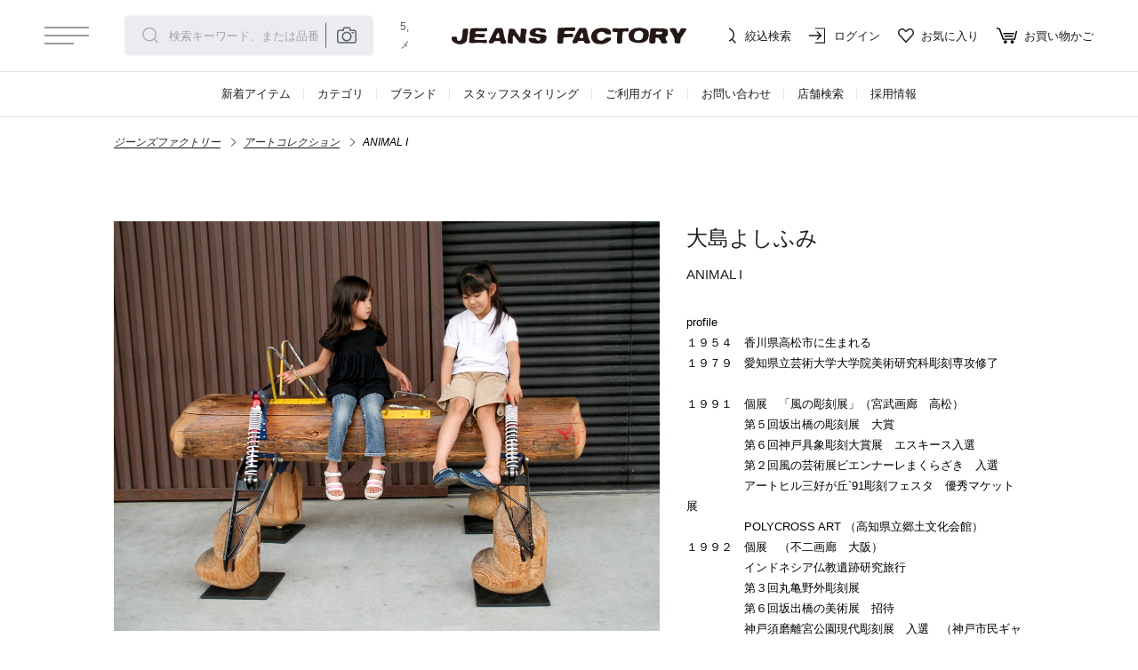

--- FILE ---
content_type: text/html; charset=UTF-8
request_url: https://www.jeansfactory.jp/content/artcollection.php?d=105
body_size: 9164
content:
<!DOCTYPE html>
<html lang="ja">
<head>
  <meta charset="UTF-8">
  <meta name="format-detection" content="telephone=no">
  <meta name="description" content="JEANS FACTORY（ジーンズファクトリー）のコレクションギャラリーです。">
  <meta name="keywords" content="ANIMAL I,コレクションギャラリー,ジーンズファクトリー,JEANS FACTORY,ファッション通販,通販,オンラインショップ,じーふぁく,ジーファク">
  <meta http-equiv="X-UA-Compatible" content="IE=edge">
  <meta name="viewport" content="width=device-width,user-scalable=no,initial-scale=1,maximum-scale=1">
  <title>ANIMAL I：コレクションギャラリー｜ジーンズファクトリー オンラインショップ | JEANS FACTORY Online Shop</title>
  <link rel="canonical" href="https://www.jeansfactory.jp/artcollection.php?d=105">
  <link rel="stylesheet" href="/css/reset.css" /><!--/ リセット -->
  <link rel="stylesheet" href="/css/base20.css?ver20231025"><!--/ テンプレート -->
  <link rel="stylesheet" href="/content/css/artcollection.css?ver20210920">
  <script src="//code.jquery.com/jquery-1.11.1.min.js"></script>
  <script src="/js/jquery.cookie.js"></script><!--/ cookie -->
  <script src="/js/jquery-ui.js"></script>
  <script src="//cdn.syteapi.com/assets/imajs/imajs.js?a=9665&sig=63da38311d6205c7e3c17e61&languageCode=ja_JP" async></script><!--/ syte -->
  <script type="text/javascript" src="//cdn.activity.smart-bdash.com/tag-manager/bd-0e75bn/btm.js" charset="UTF-8"></script><!-- end b-dash tag manager -->
  <meta name="twitter:card" content="summary">
  <meta name="twitter:site" content="@JEANS_FACTORY">
  <meta property="og:title" content="ANIMAL I：コレクションギャラリー｜JEANS FACTORY（ジーンズファクトリー）公式サイト">
  <meta property="og:type" content="website">
  <meta property="og:url" content="https://www.jeansfactory.jp/artcollection.php?d=105">
  <meta property="og:image" content="https://www.jeansfactory.jp/dat/gallery/105/1.jpg">
  <meta property="og:site_name" content="ジーンズファクトリー オンラインショップ">
  <meta property="og:description" content="profile１９５４　香川県高松市に生まれる１９７９　愛知県立芸術大学大学院美術研究科彫刻専攻修了１９９１　個展　「風の彫刻展」（宮武画廊　高松）　　　　　第５回坂出橋の彫刻展　大賞　　　　　第６回神戸具象彫刻大賞展　エスキース入選　　　　　第２回風の芸術展ビエンナーレまくらざき　入選　　　　　アートヒル三好が丘`91彫刻フェスタ　優秀マケット展　　　　　POLYCROSS ART （高知県立郷…">

<script>
$(function(){
	$('.thumb_img a').click(function(){
		$('#m_img').attr('src', $(this).attr('href'));
		$('#m_img').removeClass('img_h img_w').addClass($(this).children('img').attr('class'));
		return false;
	});
});
</script>
</head>
<body>

<div id="mod_menu">
  <div class="mod_menu-inner">
    <div id="mod_menuCloseBtn"><span></span><span></span></div>
    <section class="mod_menuContent">
	  <div class="mod_menu-item menu_account fs-clientInfo">
		<div class="menu-item__header">アカウントサービス</div>
		<!--<div class="menu-item__member fs-loginStatus__{@ member.logged_in @}">
		  <div class="member-card" data-member-rank="{@ member.stage_name @}">
			<p class="rank">会員ステージ：{@ member.stage_name @}</p>
			<p class="name">{@ member.last_name @} {@ member.first_name @} 様</p>
		  </div>
		  <div class="member-other">
			<div class="point"><p class="valueBox"><span class="icon-point"></span><span class="value">{@ member.active_points @}</span>point</p><p class="txt">保有ポイント</p></div>
			<div class="logout"><a href="/p/logout" class="btn"></a><p class="txt">ログアウト</p></div>
		  </div>
		</div>-->
	    <ul class="menu-item__list_level1">
		  <li>
			<div class="menu-item__list_app-container">
			  <div class="app-inner">
				<p class="applogo"><span class="appJf"></span></p>
				<dl>
				  <dt>JEANS FACTORY</dt>
				  <dd>INTER-NAKATSU CO.,LTD.</dd>
				  <dd>無料公式アプリダウンロード</dd>
				</dl>
			  </div>
			  <p class="app-bannerLink">
			    <a class="dataLayer ios" data-label="iOS_header" data-event="App_DL_Link" target="_blank" href="https://itunes.apple.com/us/app/jeans-factoryno-gong-shimenbazuapuri/id1200334748?l=ja&ls=1&mt=8">アプリを取得</a>
				<a class="dataLayer android" target="_blank" href="https://play.google.com/store/apps/details?id=net.jeansfactory.members">アプリを取得</a>
			  </p>
			</div>
		  </li>
		  <li><a href="/my/top"><span class="icon-login"></span>ログイン／マイページ</a></li>
		  <li><a href="/p/register"><span class="icon-member"></span>新規会員登録<!--<span class="menuMessage">500ptプレゼント！</span>--></a></li>
		  <li><a href="/my/wishlist"><span class="icon-wish"></span>お気に入りアイテム</a></li>
		  <li><a href="/my/orders"><span class="icon-history"></span>注文履歴</a></li>
		  <li><a href="/my/account/settings/edit"><span class="icon-upDate"></span>登録情報変更</a></li>
		  <li><a href="/f/memberIntegration"><span class="icon-memberGuide"></span>会員サービスについて</a></li>
		</ul>
	  </div>
	  <div class="mod_menu-item menu_search">
		<div class="menu-item__header">アイテムを探す</div>
		<form action="/p/search" method="get" id="itemSearch__mod-menu">
		  <div class="filter__keyword jf-geniee__keyword">
	        <input name="keyword" placeholder="検索キーワード、または品番を入力" type="text" value="" id="q2">
	        <button type="submit">検索</button>
			<button href="javascript:void(0)" class="--syte-start-camera-upload jf-cameraSearch" data-camera-button-placement="search-bar" type="button">Place camera icon here</button>
	      </div>
		</form>
		<ul class="menu-item__list_level1">
		  <li><a href="/f/search"><span class="icon-search"></span>条件絞込検索</a></li>
		  <li><a href="/c/ALLNEW"><span class="icon-newItem"></span><i class="badge"></i>新着アイテムから探す</a></li>
		  <li><a href="/content/brandList.php"><span class="icon-brand"></span>ブランドから探す</a></li>
		  <li><a href="/p/search?tag=preOrder"><span class="icon-preOrder"></span>予約商品から探す</a></li>
		  <li><a href="/p/search?tag=price_s"><span class="icon-priceOff"></span>セール商品から探す</a></li>
		  <li><a href="/content/snapTop.php"><span class="icon-styling"></span>スタッフコーディネートから探す</a></li>
		  <li><a href="/content/feature.php"><span class="icon-features"></span>特集から探す</a></li>
		</ul>
	  </div>
	  <div class="mod_menu-item menu_account">
		<div class="menu-item__header">ジーンズファクトリーについて</div>
		<ul class="menu-item__list_level1">
		  <li><a href="/f/first"><span class="icon-first"></span>初めての方へ</a></li>
		  <li><a href="/f/guide"><span class="icon-guide"></span>ご利用ガイド</a></li>
		  <li><a href="/f/form"><span class="icon-contact"></span>お問い合わせ</a></li>
		  <li><a href="/f/company"><span class="icon-company"></span>会社概要</a></li>
		  <li><a href="/content/recruit_index.php"><span class="icon-recruit"></span>採用情報</a></li>
		  <li><a href="/f/shopList"><span class="icon-shop"></span>ショップリスト</a></li>
		  <li><a href="/content/artcollection.php"><span class="icon-art"></span>アートコレクション</a></li>
		</ul>
	  </div>
    </section>
  </div>
</div>
<header id="jf-header" class="jf-header">
  <div class="jf-header__inner">
	<div id="mod_menuBtn"><span></span><span></span><span></span></div>
	<p class="jf-header-news"><i class="badge"></i>5,000円以上お買い上げで送料無料！<span>メンバー登録でお得な情報をゲット。<a href="/f/memberIntegration">さらに詳しく</a></span></p>
	<div class="jf-headerSearch__keyword">
	  <form action="/p/search" method="get" id="itemSearch__header">
		<div class="filter__keyword jf-geniee__keyword">
	      <input name="keyword" placeholder="検索キーワード、または品番を入力" type="text" value="" id="q1">
	      <button type="submit">検索</button>
		  <button href="javascript:void(0)" class="--syte-start-camera-upload jf-cameraSearch" data-camera-button-placement="search-bar" type="button">Place camera icon here</button>
	    </div>
	  </form>
	</div>
	<h1 class="jf-logo jf-logo"><a href="/">jeansfactory（ジーンズファクトリー）</a></h1>
	<nav class="header-menu">
	  <ul class="header-menu_list">
	    <li class="list__Search"><a href="/f/search"><span class="icon-Search"></span>絞込検索</a></li>
		<li class="list__menber"><a href="/my/top"><span class="icon-menber"></span>ログイン</a></li>
		<li class="list__favorite"><a href="/my/wishlist"><span class="icon-favorite"></span>お気に入り</a></li>
		<li class="list__cart"><a href="/p/cart?type=purchase" class="cartBtn"><span class="icon-cart"></span>お買い物かご<span class="fs-client-cart-count"></span></a></li>
	  </ul>
	</nav>
  </div>
</header>
<nav class="jf-header-nav">
  <div class="jf-header-nav__inner">
	<ul class="menu_list">
	  <li><a href="/c/ALLNEW">新着アイテム</a></li>
	  <li><a href="/c/category">カテゴリ</a></li>
	  <li><a href="/content/brandList.php">ブランド</a></li>
	  <!--<li><a href="/f/privateBrand">オリジナルブランド</a></li>-->
	  <li><a href="/content/snapTop.php">スタッフスタイリング</a></li>
	  <li><a href="/f/guide">ご利用ガイド</a></li>
	  <li><a href="/f/form">お問い合わせ</a></li>
	  <!--<li><a href="/f/slogan" class="list_item-img"><img src="/img/slogan/slogan-mv-txt.svg" alt="三度の飯より服が好き"></a></li>-->
	  <li><a href="/f/shopList">店舗検索</a></li>
	  <li><a href="/content/recruit_index.php">採用情報</a></li>
	</ul>
  </div>
</nav>
	
<div class="breadcrumbs">
 <ul class="breadcrumbsList">
  <li class="rightArrow"><a href="/">ジーンズファクトリー</a></li>
  <li class="rightArrow"><a href="/content/artcollection.php">アートコレクション</a></li>
  <li>ANIMAL I</li>
 </ul>
</div>

<!-- contents start -->
<div id="artDetail">
 <div id="artTitle" class="artBlk">
  <div class="artImg">
  	<img src="https://www.jeansfactory.jp/dat/gallery/105/1.jpg" class="img_w" id="m_img" />
   <div class="thumb_img">
	<a href="https://www.jeansfactory.jp/dat/gallery/105/1.jpg"><img src="https://www.jeansfactory.jp/dat/gallery/105/1.jpg" class="img_w" /></a><a href="https://www.jeansfactory.jp/dat/gallery/105/2.jpg"><img src="https://www.jeansfactory.jp/dat/gallery/105/2.jpg" class="img_w" /></a>
   </div>
  </div>
  <div class="artTxt">
   <h2>大島よしふみ<span>ANIMAL I</span></h2>
   profile<br />１９５４　香川県高松市に生まれる<br />１９７９　愛知県立芸術大学大学院美術研究科彫刻専攻修了<br /><br />１９９１　個展　「風の彫刻展」（宮武画廊　高松）<br />　　　　　第５回坂出橋の彫刻展　大賞<br />　　　　　第６回神戸具象彫刻大賞展　エスキース入選<br />　　　　　第２回風の芸術展ビエンナーレまくらざき　入選<br />　　　　　アートヒル三好が丘`91彫刻フェスタ　優秀マケット展<br />　　　　　POLYCROSS ART （高知県立郷土文化会館）<br />１９９２　個展　（不二画廊　大阪）<br />　　　　　インドネシア仏教遺跡研究旅行<br />　　　　　第３回丸亀野外彫刻展<br />　　　　　第６回坂出橋の美術展　招待<br />　　　　　神戸須磨離宮公園現代彫刻展　入選　（神戸市民ギャラリー）<br />　　　　　韓国仏教遺跡研究旅行<br />１９９３　湘南ひらつか野外彫刻展　マケット展<br />　　　　　個展　（不二画廊　大阪）<br />　　　　　個展　（コバヤシ画廊　銀座）<br />１９９４　ワークショップ　（高松市美術館）<br />　　　　　香川県美術展　招待となる<br />　　　　　高柳の里・彫刻造形展　（兵庫県　養父郡）<br />　　　　　アンコールワット・アンコールトム、クメール文化遺跡研究旅行<br />　　　　　ヨーロッパ研究旅行<br />１９９５　個展　（不二画廊　大阪）　<br />　　　　　ヨーロッパ研究旅行<br />　　　　　個展　（コバヤシ画廊　銀座）<br />　　　　　Morphe`95　（トヨタショールーム　青山）<br />１９９６　野外作品展示場制作に着手（高松市　西植田町）<br />１９９７　ヨーロッパ研究旅行<br />　　　　　個展　（コバヤシ画廊　銀座）<br />１９９８　バードハウス瀬戸内直島展（香川郡直島町　ベネッセハウス）<br />　　　　　ニューヨーク現代美術研究旅行<br />１９９９　アトリエから飛び出した作品展（塩江町立美術館）<br />２０００　香川県美術展　審査員<br />　　　　　ワークショップ（猪熊弦一郎美術館）<br />２００１　個展（WORK SPACE G）<br />　　　　　ワークショップ（WORK SPACE G）<br />　　　　　アトリエから飛び出した作品展（塩江町立美術館）<br />２００２　わがままオヤジと ごくとれ息子の2人展（納屋で手仕事　高松）<br /><br /><br />　　　　　　　　　　　設　置　作　品<br />○道しるべ「へんろ道」　（善通寺市）<br />○中野天満宮「神牛」　（高松市　八本松）<br />○香川県立身障者センター玄関レリーフ　（高松市　田村町）<br />○香川県観光キャンペーンキャラクター「青鬼くん」（香川県・山形県）<br />○香川県立ガンセンターロビー　モニュメント「ＷＩＮＤ・ＯＷ」（高松市）<br />○鬼が島道標　（高松市　女木島）<br />○道祖神社　狛犬（高松市）<br />○隆祥産業株式会社　研究情報センター　モニュメント（高松市）<br />○ジーンズファクトリー広島店・屋島店<br /><br /><div class="btnBlk"><a href="https://twitter.com/share" class="twitter-share-button">Tweet</a> <script>!function(d,s,id){var js,fjs=d.getElementsByTagName(s)[0],p=/^http:/.test(d.location)?'http':'https';if(!d.getElementById(id)){js=d.createElement(s);js.id=id;js.src=p+'://platform.twitter.com/widgets.js';fjs.parentNode.insertBefore(js,fjs);}}(document, 'script', 'twitter-wjs');</script></div><div class="btnBlk"><iframe src="//www.facebook.com/plugins/like.php?href=https%3A%2F%2Fwww.jeansfactory.jp%2Fartcollection.php%3Fd%3D105&amp;width=100&amp;height=20&amp;layout=button_count&amp;action=like&amp;show_faces=false&amp;send=false&amp;appId=153852581471586" scrolling="no" frameborder="0" style="border:none; overflow:hidden; width:100px; height:20px;" allowTransparency="true"></iframe></div><br clear="all" />
   <!--add_blk-->
   <br clear="all">
   <a href="artcollection.php" id="closebtn">一覧に戻る</a>
  </div>
 </div>
</div><!--artDetail_end-->
<div id="art_list">
 <!--other-->
 <div id="otherArtist">
  <h2>この作家のその他の作品</h2>
  <ul class="sqbox">
   <li><a href="artcollection.php?d=110"><img src="https://www.jeansfactory.jp/dat/gallery/110/icon.jpg" /><p><b>大島よしふみ</b>ANIMAL I</p></a></li>
<li><a href="artcollection.php?d=76"><img src="https://www.jeansfactory.jp/dat/gallery/76/icon.jpg" /><p><b>大島よしふみ</b>ANIMAL II</p></a></li>
<li><a href="artcollection.php?d=82"><img src="https://www.jeansfactory.jp/dat/gallery/82/icon.jpg" /><p><b>大島よしふみ</b>ANIMAL III</p></a></li>
  </ul>
 </div>
 <div id="otherShopart">
  <h2>同店舗のその他の作品</h2>
  <ul class="sqbox">
  <li><a href="artcollection.php?d=101"><img src="https://www.jeansfactory.jp/dat/gallery/101/icon.jpg" /><p><b>合田佐和子</b>告知</p></a></li>
<li><a href="artcollection.php?d=104"><img src="https://www.jeansfactory.jp/dat/gallery/104/icon.jpg" /><p><b>合田佐和子</b>グレタの眼</p></a></li>
<li><a href="artcollection.php?d=102"><img src="https://www.jeansfactory.jp/dat/gallery/102/icon.jpg" /><p><b>上田奈保</b>Untitled</p></a></li>
<li><a href="artcollection.php?d=98"><img src="https://www.jeansfactory.jp/dat/gallery/98/icon.jpg" /><p><b>都築房子</b>POWER OF LIFE</p></a></li>
<li><a href="artcollection.php?d=103"><img src="https://www.jeansfactory.jp/dat/gallery/103/icon.jpg" /><p><b>大成大輔</b>刻樹</p></a></li>
  </ul>
 </div><!--other_end-->
</div>

<footer id="jf-footer" class="jf-footer">
  <div class="jf-footer__inner">
	<section class="footer-item__logo-sns">
	  <h1 class="jf-logo"><a href="/">jeansfactory（ジーンズファクトリー）</a></h1>
	  <ul class="sns_list">
		<li><a href="https://line.me/R/ti/p/%40jeansfactory" class="icon-line" target="_blank">LINE</a></li>
		<li><a href="https://www.instagram.com/jeansfactory_official/" class="icon-instagram" target="_blank">Instagram</a></li>
		<li><a href="https://www.facebook.com/JEANSFACTORY.net/?fref=ts" class="icon-facebook" target="_blank">facebook</a></li>
		<li><a href="https://twitter.com/JEANS_FACTORY?lang=ja" class="icon-twitter" target="_blank">twitter</a></li>
	  </ul>
	</section>
	<section class="footer-item__menber">
	  <a href="/my/top" class="btn">ログイン／マイページ<span class="icon-menber"></span></a>
	</section>
	<section class="footer-item__navi">
	  <ul class="navi_list">
		<li><a href="/f/cameraSearch">画像検索について</a></li>
		<li><a href="/f/storeReserve">お店受け取りサービス</a></li>
		<li><a href="/f/slogan">三度の飯より服が好き</a></li>
		<li><a href="/f/company">会社概要</a></li>
		<li><a href="/content/recruit_index.php">採用情報</a></li>
		<li><a href="/f/shopList">ショップリスト</a></li>
		<li><a href="/content/artcollection.php">アートコレクション</a></li>
		<li><a href="/p/about/terms">特定商取引法</a></li>
		<li><a href="/p/about/privacy-policy">プライバシーポリシー</a></li>
		<li><a href="/f/guide">ご利用ガイド</a></li>
		<li><a href="/f/guideDelivery">お届けについて</a></li>
		<li><a href="/f/guideDelivery_pay#deliveryPay02">お支払方法について</a></li>
		<li><a href="/f/guideExchange">返品・交換について</a></li>
	  </ul>
	</section>
	<section class="footer-item__contact">
	  <p class="txt-01">お問い合わせ</p>
	  <p class="txt-02">※メールおよびお電話でのご注文は承っておりません。店舗に関するお問い合わせは、店舗に直接お問い合わせください。</p>
	  <a href="/f/form" class="btn">onlineshop@jeansfactory.net</a>
	</section>
	<section class="footer-item__copyright">
	  <p>JEANS FACTORY &#169;INTER-NAKATSU CO.,LTD.</p>
	</section>
  </div>
</footer>

<script src="https://www.jeansfactory.jp/js/base20.js"></script>
<script type="text/javascript">
$(function(){
	$('.thumb_img a').click(function(){
		$('#m_img').attr('src', $(this).attr('href'));
		$('#m_img').removeClass('img_h img_w').addClass($(this).children('img').attr('class'));
		return false;
	});
});
</script>
<script async src="https://www.googletagmanager.com/gtag/js?id=G-WP5KS15GM3"></script>
<script>
  window.dataLayer = window.dataLayer || [];
  function gtag(){dataLayer.push(arguments);}
  gtag('js', new Date());

  gtag('config', 'G-WP5KS15GM3');
  gtag('config', 'UA-21110428-1');
  gtag('config', 'AW-1016599333');
</script>
<!--/ Facebook Pixel Code -->
<script>
!function(f,b,e,v,n,t,s){if(f.fbq)return;n=f.fbq=function(){n.callMethod?
n.callMethod.apply(n,arguments):n.queue.push(arguments)};if(!f._fbq)f._fbq=n;
n.push=n;n.loaded=!0;n.version='2.0';n.queue=[];t=b.createElement(e);t.async=!0;
t.src=v;s=b.getElementsByTagName(e)[0];s.parentNode.insertBefore(t,s)}(window,
document,'script','https://connect.facebook.net/en_US/fbevents.js');
fbq('init', '691113551031951'); // Insert your pixel ID here.
fbq('init', '710086616150481'); // 代理店用
fbq('track', 'PageView');
</script>
<noscript>
  <img height="1" width="1" style="display:none" src="https://www.facebook.com/tr?id=691113551031951&ev=PageView&noscript=1" />
  <img height="1" width="1" style="display:none" src="https://www.facebook.com/tr?id=710086616150481&ev=PageView&noscript=1" /><!-- 代理店用 -->
</noscript>
<!-- DO NOT MODIFY -->
<!-- End Facebook Pixel Code -->
<!--/ サジェストリンク -->
<script>
// ポップリンク設定タグ
var poplink3 = [{
  // ヘッダー検索窓用
  uid: '808ab896db9a48bc91705ff926af28e0u', //本番環境のUID
  target: '#q1', // 検索窓のID
  deviceType: { desktop: 'pc011', mobile: 'sphs' },
  suggestCount: 5, // デフォルトサジェストの最大表示件数
  searchCount: 5, // 商品の最大表示件数
  closeImage: 'https://www.jeansfactory.jp/img/common/icon_close.svg', // 閉じるボタンの画像
  // 入力履歴
  displayHistoryTrigger: 'always', // 入力履歴を表示する条件
  inputHistoryCount: 5, // 入力履歴の最大表示件数
  inputHistoryHeaderText: '検索履歴', // 入力履歴のヘッダーに表示するテキスト
  deleteHistoryImage: 'https://www.jeansfactory.jp/img/common/icon_close.svg', // 入力履歴の削除ボタンに使用する画像を指定
  //サジェストの挙動
  suggestSkipSelect: true, // １回目のクリックで検索窓に入力したキーワードを入れるか？
  // その他
  gaType: "ga4",
  suggestAutoDisplay: true, // デフォルトサジェストを表示するか？
}, {
  // メニューモーダル検索窓用
  uid: '808ab896db9a48bc91705ff926af28e0u', //本番環境のUID
  target: '#q2', // 検索窓のID
  deviceType: { desktop: 'pc011', mobile: 'sphs' },
  suggestCount: 5, // デフォルトサジェストの最大表示件数
  searchCount: 5, // 商品の最大表示件数
  closeImage: 'https://www.jeansfactory.jp/img/common/icon_close.svg', // 閉じるボタンの画像
  // 入力履歴
  displayHistoryTrigger: 'always', // 入力履歴を表示する条件
  inputHistoryCount: 5, // 入力履歴の最大表示件数
  inputHistoryHeaderText: '検索履歴', // 入力履歴のヘッダーに表示するテキスト
  deleteHistoryImage: 'https://www.jeansfactory.jp/img/common/icon_close.svg', // 入力履歴の削除ボタンに使用する画像を指定
  //サジェストの挙動
  suggestSkipSelect: true, // １回目のクリックで検索窓に入力したキーワードを入れるか？
  // その他
  gaType: "ga4",
  suggestAutoDisplay: true, // デフォルトサジェストを表示するか？
}];


  (function(){
    var script = document.createElement('script');
    script.setAttribute('src', 'https://js.poplink.jp/e09268bc4e93437080dade695db0c8e4u/poptagmanager.js?ts=' + Date.now());
    script.setAttribute('defer', true);
    document.head.appendChild(script);
  })();

</script>
<!-- サジェストリンク /-->
<!--/ yahoo retargeting -->
<script language="javascript">
    /* <![CDATA[ */
    var yahoo_retargeting_id = 'I83HX2EQPA';
    var yahoo_retargeting_label = '';
    /* ]]> */
</script>
<script language="javascript" src="//b92.yahoo.co.jp/js/s_retargeting.js"></script>
<!-- yahoo retargeting /-->
<!-- LINE Tag Base Code -->
<!-- Do Not Modify -->
<script>
(function(g,d,o){
  g._ltq=g._ltq||[];g._lt=g._lt||function(){g._ltq.push(arguments)};
  var h=location.protocol==='https:'?'https://d.line-scdn.net':'http://d.line-cdn.net';
  var s=d.createElement('script');s.async=1;
  s.src=o||h+'/n/line_tag/public/release/v1/lt.js';
  var t=d.getElementsByTagName('script')[0];t.parentNode.insertBefore(s,t);
    })(window, document);
_lt('init', {
  customerType: 'lap',
  tagId: '400d3245-8e88-4648-8e90-d95cb08dab01'
});
_lt('send', 'pv', ['400d3245-8e88-4648-8e90-d95cb08dab01']);
</script>
<noscript>
  <img height="1" width="1" style="display:none" src="https://tr.line.me/tag.gif?c_t=lap&t_id=400d3245-8e88-4648-8e90-d95cb08dab01&e=pv&noscript=1" />
</noscript>
<!-- End LINE Tag Base Code -->
<!-- syte Tag -->
<script>
syteDataLayer = window.syteDataLayer || [];
syteDataLayer.push({
    name: 'fe_page_view',
    tag: 'ecommerce',
    osh_id: '',
    // sku: ''
});
</script>
<!-- End syte Tag -->
<!--/ Repro Booster -->
<script>!function(o,e,k,n){var r=[];if(!window.ReproBooster){window.ReproBooster=function(){r.push(arguments)};var i=o.createElement(e),t=o.getElementsByTagName(e)[0];i.src="https://booster.reproio.com/assets/js/client?token="+k,i.fetchPriority="low",i.async=!0,i.crossOrigin="",i.onload=function(){r.forEach(function(o){window.ReproBooster.apply(window.ReproBooster,o)})},t.parentNode.insertBefore(i,t)}}(document,"script","00785047-0108-48e6-87d3-7c5fc870705b")</script>
<!-- Repro Booster /-->
</body>
</html>

--- FILE ---
content_type: text/css
request_url: https://www.jeansfactory.jp/css/base20.css?ver20231025
body_size: 39112
content:
@charset "utf-8";
/*-------------------------------------
SITE : //www.jeansfactory.jp/
CREATE : 2020.01.01
MODIFIED :
UPDATED BY : OGASAWARA
MEMO : 2020.09.02__ver3.6.2
MEMO : 2021.08.20__ver3.6.3
MEMO : 2021.09.24__ver3.6.4
MEMO : 2023.02.09__ver3.7.1
-------------------------------------*/

@import url(https://fonts.googleapis.com/css?family=Roboto+Condensed&display=swap);
@import url(https://use.typekit.net/cti7mec.css);
@import url(https://fonts.googleapis.com/css?family=Unica+One);

body{margin:0; padding:0; font-family: 'Hiragino Kaku Gothic Pro', 'メイリオ', 'ＭＳ Ｐゴシック', sans-serif; font-size:13px}

/* グーグルコンバージョンタグ　*/
iframe[name="google_conversion_frame"] {display:none}

/*link
-------------------------------- */
a{text-decoration:none; color:#2490d0}
a:hover{text-decoration:underline; color:#2490d0}

/*reset
-------------------------------- */
dl, dt, dd{margin:0 0 0 0; padding:0 0 0 0}
select{margin:0 0 0 0}

/*アピアランス
-------------------------------- */
html{height:100%}
body{height:100%}
abbr, acronym{border:0 none}
q:before, q:after{content:""}
ol, ul{list-style:none}
img{border:0 none; vertical-align:bottom}
object{outline:none}
table{border-spacing:0}
*:first-child+html table{border-collapse:collapse}
* html table{border-collapse:collapse}
caption{text-align:left}
th,
td{text-align:left; vertical-align:middle; empty-cells:show}
hr{display:none}
fieldset{border:0 none}
label{cursor:default}
iframe{border:0 none; overflow:auto}
.clearfix:after{  content:"."; display:block; height:0; clear:both; visibility:hidden}

/* objectFit js
------------------------------------- */
.objectFit {object-fit: cover;font-family: 'object-fit: cover;';}


/* ==================================

 fs配下用

================================== */

/* fs配下打ち消し用
------------------------------------- */
html {font-size:100%;}
*{box-sizing:content-box;min-width: auto;min-height: auto;}

/* fs機能用
------------------------------------- */
/* mod_menu */
#mod_menu .fs-loginStatus__false .member-other{display: none !important;}
.fs-loginStatus__true{}

/* ==================================

 modal-fast

================================== */

/*共通
-------------------------------------*/
.mod_message{display:none;position:fixed;color:#fff;padding:0px;width:100%;z-index:9999999999;left:0;top:0;padding-top:0px;height:4000px;background-color: rgba(0,0,0,0.80);}
.mod_message_Wrapper{position:absolute;top:0px;width: auto;z-index:3;left:50%;-webkit-transform: translate(-50%,100px);-moz-transform: translate(-50%,100px);-ms-transform: translate(-50%,100px);-o-transform: translate(-50%,100px);transform: translate(-50%,100px);}
.mod_message_bg{position:fixed; top:0px; left:0; width:100%; height:100%}
.mod_message_Wrapper .mod_inner { width:auto}

@media screen and (max-width:834px){
.mod_message_Wrapper {width: 60%;-webkit-transform: translate(-50%,80px);-moz-transform: translate(-50%,80px);-ms-transform: translate(-50%,80px);-o-transform: translate(-50%,80px);transform: translate(-50%,80px);}
}
@media screen and (max-width:640px){
.mod_message_Wrapper {width: 80%;-webkit-transform: translate(-50%,60px);-moz-transform: translate(-50%,60px);-ms-transform: translate(-50%,60px);-o-transform: translate(-50%,60px);transform: translate(-50%,60px);}
}

/* 閉じるボタン
-------------------------------------*/
.mod_message_Wrapper a.close_btn{display:block;position:absolute;right:-80px;width:60px;height:60px;}
.mod_message_Wrapper a.close_btn .close_ico{display:block;position:absolute;width: 1px;height: 70px;background:#fff;top:50%;left:50%;-webkit-transform:translate(-50%,-50%) rotate(45deg);-moz-transform:translate(-50%,-50%) rotate(45deg);-ms-transform:translate(-50%,-50%) rotate(45deg);-o-transform:translate(-50%,-50%) rotate(45deg);transform:translate(-50%,-50%) rotate(45deg);}
.mod_message_Wrapper a.close_btn .close_ico:before{display:block;content:"";position:absolute;width: 70px;height: 1px;top:50%;left:50%;-webkit-transform:translate(-50%,-50%);-moz-transform:translate(-50%,-50%);-ms-transform:translate(-50%,-50%);-o-transform:translate(-50%,-50%);transform:translate(-50%,-50%);background:#fff;}
@media screen and (max-width:834px){
}
@media screen and (max-width:640px){
.mod_message_Wrapper a.close_btn {right: 0;width: 30px;height: 30px;top: -40px;}
.mod_message_Wrapper a.close_btn .close_ico{height: 40px;}
.mod_message_Wrapper a.close_btn .close_ico:before{width: 40px;}
}

/* eventPtn1
-------------------------------------*/
.mod_message_Wrapper .eventPtn1{width: 800px;display: -webkit-box;display: -moz-box;display: -ms-flexbox;display: -webkit-flex;display: -moz-flex;display: flex;background: #fff;color: #000;}
.mod_message_Wrapper .eventPtn1 .tmb{width: 450px;height: 450px;display: inline-flex;overflow: hidden;vertical-align: top;}
.mod_message_Wrapper .eventPtn1 .tmb img{width:100%; display:block;}
.mod_message_Wrapper .eventPtn1 .info{padding: 40px 40px 100px;width: 350px;width: -webkit-calc(100% - 530px);width: calc(100% - 530px);line-height: 1.8;position: relative;-webkit-box-pack: center;justify-content: center;display: -webkit-box;display:flex;-webkit-box-orient: vertical;-webkit-box-direction: normal;flex-direction: column;overflow: hidden;}
.mod_message_Wrapper .eventPtn1 .info .info_inner{overflow-y: auto;-ms-overflow-style: none;max-height: 310px;}
.mod_message_Wrapper .eventPtn1 .info .info_inner::-webkit-scrollbar{width:8px}
.mod_message_Wrapper .eventPtn1 .info .info_inner::-webkit-scrollbar-track{ border-radius:5px; background:#ebecf0}
.mod_message_Wrapper .eventPtn1 .info .info_inner::-webkit-scrollbar-thumb{ border-radius:5px; background:#283135}
.mod_message_Wrapper .eventPtn1 .info .info_inner .title{font-size: 28px;}
.mod_message_Wrapper .eventPtn1 .info .info_inner .title span{line-height: 1;display: table;text-transform: uppercase;position: relative;z-index: 1;color: #fff;}
.mod_message_Wrapper .eventPtn1 .info .info_inner .title span::after {content: '';width: 100%;height: 100%;background-color: #222;top: 0;left: 0;position: absolute;z-index: -1;}
.mod_message_Wrapper .eventPtn1 .info .info_inner .title span:nth-of-type(n+2){margin-top: 15px;}
.mod_message_Wrapper .eventPtn1 .info .info_inner .txt{margin-top:30px;}
.mod_message_Wrapper .eventPtn1 .info .btn{width: 100%;text-align: center;background-image: -webkit-linear-gradient(to right, #2d94d2 0%, #00b6dd 100%);background-image: linear-gradient(to right, #2d94d2 0%, #00b6dd 100%);color: #fff;position: absolute;left: 0;bottom: 0;height: 60px;line-height: 60px;font-size: 15px;transition-duration: 0.3s;transition: .3s ease-in-out;}
.mod_message_Wrapper .eventPtn1 .info .btn span{display: inline-block;}
.mod_message_Wrapper .eventPtn1 .info .btn .arrow-right{width: 34px;height: 1px;margin-left: 20px;position: relative;}
.mod_message_Wrapper .eventPtn1 .info .btn .arrow-right::after{transition: .3s ease-in-out;position: absolute;margin: auto;content: "";height: 1px;width: 34px;background: #fff;display:block;bottom: 0;right: 0;}
.mod_message_Wrapper .eventPtn1 .info .btn .arrow-right::before{transition: .3s ease-in-out;position: absolute;margin: auto;content: "";height: 1px;width: 10px;background: #fff;display:block;bottom: 3px;right: -1px;-webkit-transform: rotate(-135deg);-moz-transform: rotate(-135deg);-ms-transform: rotate(-135deg);-o-transform: rotate(-135deg);transform: rotate(-135deg);}
.mod_message_Wrapper .eventPtn1 .info .btn:hover{padding-left: 20px;}
@media screen and (max-width:968px){
.mod_message_Wrapper .eventPtn1{width: 100%;-webkit-box-orient: vertical;-webkit-box-direction: normal;-ms-flex-direction: column;flex-direction: column;}
.mod_message_Wrapper .eventPtn1 .tmb{width:100%;height: 420px;}
.mod_message_Wrapper .eventPtn1 .info{width: -webkit-calc(100% - 80px);width: calc(100% - 80px);}
.mod_message_Wrapper .eventPtn1 .info .info_inner{overflow: auto;max-height: initial;}
}
@media screen and (max-width:640px){
.mod_message_Wrapper .eventPtn1 .tmb{height: 260px;}
.mod_message_Wrapper .eventPtn1 .info{padding: 20px 20px 70px;width: -webkit-calc(100% - 40px);width: calc(100% - 40px);}
.mod_message_Wrapper .eventPtn1 .info .info_inner .title{font-size: 22px;}
.mod_message_Wrapper .eventPtn1 .info .info_inner .title span:nth-of-type(n+2){margin-top: 10px;}
.mod_message_Wrapper .eventPtn1 .info .info_inner .txt{margin-top:20px;}
.mod_message_Wrapper .eventPtn1 .info .btn{height: 50px;line-height: 50px;}
}

/* eventPtn2
-------------------------------------*/
.mod_message_Wrapper .eventPtn2{width: 500px;}
.mod_message_Wrapper .eventPtn2 .tmb{width:100%;position: relative;}
.mod_message_Wrapper .eventPtn2 .tmb img{width:100%;height: 500px;display:block;}
.mod_message_Wrapper .eventPtn2 .tmb .tmb-msk{position: absolute;bottom: 0;color: #fff;padding: 50px 30px 0;background: -webkit-linear-gradient(to bottom, rgba(45, 148, 210, 0) 0%,rgba(45, 148, 210, 0) 1%,rgba(45, 148, 210, 1) 98%,rgba(45, 148, 210, 1) 100%);background: linear-gradient(to bottom, rgba(27, 27, 27, 0) 0%,rgba(27, 27, 27, 1) 100%);width: 440px;width: -webkit-calc(100% - 60px);width: calc(100% - 60px);}
.mod_message_Wrapper .eventPtn2 .tmb .tmb-msk .small-txt{font-size: 12px;margin-bottom: 5px;}
.mod_message_Wrapper .eventPtn2 .tmb .tmb-msk .large-txt{font-size: 24px;}
.mod_message_Wrapper .eventPtn2 .linkBtn {text-align: center;background: #1b1b1b;padding: 40px 0 40px;}
.mod_message_Wrapper .eventPtn2 .linkBtn .btn{position: relative;display: inline-block;background-color: #fff;box-shadow: 10px 25px 30px rgba(0,0,0,.08);color: #1b1b1b;text-decoration: none;font-size: 14px;line-height: 60px;height: 60px;text-align: center;padding: 0;vertical-align: middle;-webkit-transform: perspective(1px) translateZ(0);transform: perspective(1px) translateZ(0);overflow: hidden;-webkit-transition-property: color;transition-property: color;-webkit-transition-duration: 0.3s;transition-duration: 0.3s;transition: .3s ease-in-out;min-width: 320px;border-radius: 60px;}
.mod_message_Wrapper .eventPtn2 .linkBtn .btn span{display: inline-block;position: relative;}
.mod_message_Wrapper .eventPtn2 .linkBtn .btn .arrow-right{width: 34px;height: 1px;margin-left:  20px;}
.mod_message_Wrapper .eventPtn2 .linkBtn .btn .arrow-right::after{transition: .3s ease-in-out;position: absolute;margin: auto;content: "";height: 1px;width: 34px;background: #1b1b1b;display:block;bottom: 0px;right: 0;}
.mod_message_Wrapper .eventPtn2 .linkBtn .btn .arrow-right::before{transition: .3s ease-in-out;position: absolute;margin: auto;content: "";height: 1px;width: 10px;background: #1b1b1b;display:block;bottom: 3px;right: -1px;-webkit-transform: rotate(-135deg);-moz-transform: rotate(-135deg);-ms-transform: rotate(-135deg);-o-transform: rotate(-135deg);transform: rotate(-135deg);}
.mod_message_Wrapper .eventPtn2 .linkBtn .btn:hover {box-shadow: 0 15px 30px -5px rgba(0,0,0,.15),0 0 5px rgba(0,0,0,.1);transform: translateY(-4px);}
@media screen and (max-width:834px){
.mod_message_Wrapper .eventPtn2{width: 100%;}
.mod_message_Wrapper .eventPtn2 .tmb img{height: 460px;}
.mod_message_Wrapper .eventPtn2 .linkBtn .btn{line-height: 50px;height: 50px;border-radius: 50px;}
}
@media screen and (max-width:640px){
.mod_message_Wrapper .eventPtn2 .tmb img{height: 300px;}
.mod_message_Wrapper .eventPtn2 .tmb .tmb-msk .small-txt{font-size: 11px;}
.mod_message_Wrapper .eventPtn2 .tmb .tmb-msk .large-txt{font-size: 20px;}
.mod_message_Wrapper .eventPtn2 .linkBtn {padding: 20px 30px 30px;}
.mod_message_Wrapper .eventPtn2 .linkBtn .btn{font-size:13px;width: 100%;min-width: auto;}
.mod_message_Wrapper .eventPtn2 .linkBtn .btn .arrow-right{width: 20px;margin-left: 10px;}
.mod_message_Wrapper .eventPtn2 .linkBtn .btn .arrow-right::after{width: 20px;}
.mod_message_Wrapper .eventPtn2 .linkBtn .btn .arrow-right::before{width: 7px;bottom: 2px;}
}


/* eventPtn3
-------------------------------------*/
.mod_message_Wrapper .eventPtn3{width: 800px;background-image: -webkit-linear-gradient(to right, #2d94d2 0%, #00b6dd 100%);background-image: linear-gradient(to right, #2d94d2 0%, #00b6dd 100%);display: -webkit-flex;display: flex;}
.mod_message_Wrapper .eventPtn3 .info{padding: 50px;width: 248px;width: -webkit-calc(100% - 552px);width: calc(100% - 552px);line-height: 1.8;-webkit-box-pack: center;-ms-flex-pack: center;justify-content: center;display: -webkit-box;display:-ms-flexbox;display:flex;-webkit-box-orient: vertical;-webkit-box-direction: normal;-ms-flex-direction: column;flex-direction: column;overflow-y: scroll;-ms-overflow-style: none;}
.mod_message_Wrapper .eventPtn3 .info::-webkit-scrollbar {display:none;}
.mod_message_Wrapper .eventPtn3 .info .title{font-size:20px;}
.mod_message_Wrapper .eventPtn3 .info .btn{position: relative;display: inline-block;background-color: #fff;box-shadow: 10px 25px 30px rgba(0,0,0,.08);color: #2490d0;text-decoration: none;font-size: 13px;line-height: 50px;height: 50px;text-align: center;padding: 0;vertical-align: middle;-webkit-transform: perspective(1px) translateZ(0);transform: perspective(1px) translateZ(0);overflow: hidden;-webkit-transition-property: color;transition-property: color;-webkit-transition-duration: 0.3s;transition-duration: 0.3s;transition: .3s ease-in-out;width: 100%;border-radius: 50px;margin-top: 30px;}
.mod_message_Wrapper .eventPtn3 .info .btn span{display: inline-block;position: relative;}
.mod_message_Wrapper .eventPtn3 .info .btn .arrow-right{width: 30px;height: 1px;margin-left: 15px;}
.mod_message_Wrapper .eventPtn3 .info .btn .arrow-right::after{transition: .3s ease-in-out;position: absolute;margin: auto;content: "";height: 1px;width: 30px;background: #2490d0;display:block;bottom: 0px;right: 0;}
.mod_message_Wrapper .eventPtn3 .info .btn .arrow-right::before{transition: .3s ease-in-out;position: absolute;margin: auto;content: "";height: 1px;width: 10px;background: #2490d0;display:block;bottom: 3px;right: -1px;-webkit-transform: rotate(-135deg);-moz-transform: rotate(-135deg);-ms-transform: rotate(-135deg);-o-transform: rotate(-135deg);transform: rotate(-135deg);}
.mod_message_Wrapper .eventPtn3 .info .btn:hover {box-shadow: 0 15px 30px -5px rgba(0,0,0,.15),0 0 5px rgba(0,0,0,.1);transform: translateY(-4px);}
.mod_message_Wrapper .eventPtn3 .tmb{height: 500px;overflow-y: scroll;scroll-behavior: smooth;-ms-overflow-style: none;scrollbar-width: none;margin-right: 50px;width: 402px;display: block;}
.mod_message_Wrapper .eventPtn3 .tmb::-webkit-scrollbar {display:none;}
.mod_message_Wrapper .eventPtn3 .tmb .tmb-list{display: -webkit-box;display:-moz-box;display:-ms-flexbox;display:-webkit-flex;display:-moz-flex;display:flex;-webkit-box-lines:multiple;-moz-box-lines:multiple;-webkit-flex-wrap:wrap;-moz-flex-wrap:wrap;-ms-flex-wrap:wrap;flex-wrap:wrap;-webkit-backface-visibility: hidden;backface-visibility: hidden;will-change: transform;}
.mod_message_Wrapper .eventPtn3 .tmb .tmb-list li{width: 31%;width: -webkit-calc(100% / 3 - 10px);width: calc(100% / 3 - 10px);margin-right: 15px;}
.mod_message_Wrapper .eventPtn3 .tmb .tmb-list li:nth-of-type(n+4){margin-top:15px}
.mod_message_Wrapper .eventPtn3 .tmb .tmb-list li:nth-of-type(3n){margin-right:0;}
.mod_message_Wrapper .eventPtn3 .tmb .tmb-list li:nth-of-type(3n+1){-webkit-transform: translateY(-60px);-moz-transform: translateY(-60px);-ms-transform: translateY(-60px);-o-transform: translateY(-60px);transform: translateY(-60px);}
.mod_message_Wrapper .eventPtn3 .tmb .tmb-list li:nth-of-type(3n+2){-webkit-transform: translateY(-30px);-moz-transform: translateY(-30px);-ms-transform: translateY(-30px);-o-transform: translateY(-30px);transform: translateY(-30px);}
.mod_message_Wrapper .eventPtn3 .tmb .tmb-list li img{width:100%;height: 210px;display:block;}
@media screen and (max-width:968px){
.mod_message_Wrapper .eventPtn3{width: 100%;-webkit-box-orient: vertical;-webkit-box-direction: normal;-ms-flex-direction: column;flex-direction: column;}
.mod_message_Wrapper .eventPtn3 .info{width: -webkit-calc(100% - 100px);width: calc(100% - 100px);}
.mod_message_Wrapper .eventPtn3 .tmb{height: auto;margin-right: 0;width: -webkit-calc(100% - 100px);width: calc(100% - 100px);padding: 0 50px 50px;}
.mod_message_Wrapper .eventPtn3 .tmb .tmb-list{height: 300px;overflow-y: scroll;-ms-overflow-style: none;}
.mod_message_Wrapper .eventPtn3 .tmb .tmb-list li{width: 48%;width: -webkit-calc(100% / 2 - 7.5px);width: calc(100% / 2 - 7.5px);}
.mod_message_Wrapper .eventPtn3 .tmb .tmb-list li:nth-of-type(n+3){margin-top:15px}
.mod_message_Wrapper .eventPtn3 .tmb .tmb-list li:nth-of-type(3n){margin-right:15px;}
.mod_message_Wrapper .eventPtn3 .tmb .tmb-list li:nth-of-type(2n){margin-right:0;}
.mod_message_Wrapper .eventPtn3 .tmb .tmb-list li:nth-of-type(3n+1){-webkit-transform: translateY(0);-moz-transform: translateY(0);-ms-transform: translateY(0);-o-transform: translateY(0);transform: translateY(0);}
.mod_message_Wrapper .eventPtn3 .tmb .tmb-list li:nth-of-type(3n+2){-webkit-transform: translateY(0);-moz-transform: translateY(0);-ms-transform: translateY(0);-o-transform: translateY(0);transform: translateY(0);}
.mod_message_Wrapper .eventPtn3 .tmb .tmb-list li:nth-of-type(2n+1){-webkit-transform: translateY(-30px);-moz-transform: translateY(-30px);-ms-transform: translateY(-30px);-o-transform: translateY(-30px);transform: translateY(-30px);}
.mod_message_Wrapper .eventPtn3 .tmb .tmb-list li img{height: 260px;}
}
@media screen and (max-width:640px){
.mod_message_Wrapper .eventPtn3 .info{width: -webkit-calc(100% - 60px);width: calc(100% - 60px);padding: 30px;}
.mod_message_Wrapper .eventPtn3 .info .title{font-size: 16px;}
.mod_message_Wrapper .eventPtn3 .info .btn{width: 90%;margin: 20px auto 0;box-shadow: 5px 5px 20px rgba(0,0,0,.08);line-height: 45px;height: 45px;border-radius: 45px;}
.mod_message_Wrapper .eventPtn3 .info .btn .arrow-right{width: 20px;margin-left: 10px;}
.mod_message_Wrapper .eventPtn3 .info .btn .arrow-right::after{width: 20px;}
.mod_message_Wrapper .eventPtn3 .info .btn .arrow-right::before{width: 7px;bottom: 2px;}
.mod_message_Wrapper .eventPtn3 .tmb{width: -webkit-calc(100% - 60px);width: calc(100% - 60px);padding: 0 30px 30px;}
.mod_message_Wrapper .eventPtn3 .tmb .tmb-list{height: 270px;}
.mod_message_Wrapper .eventPtn3 .tmb .tmb-list li img{height: 180px;}
}

/* ==================================

 fixed-news

================================== */
#jf-fixed-news{position: fixed;z-index: 10;bottom: 1.5rem;left: 1.5rem;} /* .cookie("open-panel")の際は display: none; */
#jf-fixed-news #closeBtn{position: absolute;top: -15px;right: -15px;z-index: 1;cursor: pointer;-ms-transform: translate(0,-50%);transform: translate(0,0);background: none;height: 35px;width: 35px;display: inline-block;}
#jf-fixed-news #closeBtn .ico_close{}
#jf-fixed-news #closeBtn .ico_close:before,
#jf-fixed-news #closeBtn .ico_close:after{display: block;content: '';width: 1px;height: 35px;background-color: #202020;position: absolute;top: 50%;left: 50%;-ms-transform: translate(-50%,-50%) rotate(-45deg);transform: translate(-50%,-50%) rotate(-45deg);}
#jf-fixed-news #closeBtn .ico_close:after{-ms-transform: translate(-50%,-50%) rotate(45deg);transform: translate(-50%,-50%) rotate(45deg);}
#jf-fixed-news .fixed-news-card{}
#jf-fixed-news .fixed-news-link{background-color: #fff;position: relative;transition: .5s ease-in-out;color: #242424;text-decoration: none;display: -ms-flexbox;display: flex;overflow: hidden;padding: 15px;width: -webkit-calc(400px -30px);width: calc(400px - 30px);box-shadow: 10px 20px 20px rgba(0,0,0,.08);}
#jf-fixed-news .fixed-news-link .fixed-news-tmb{display: inline-flex;overflow: hidden;width: 100px;height: 100px;vertical-align: top;}
#jf-fixed-news .fixed-news-link .fixed-news-tmb img{ width: 100%;display: block;transition: .5s ease-in-out; object-fit: cover;}
#jf-fixed-news .fixed-news-link .fixed-news-info{padding: 0 0 0 15px;font-size: 13px;width: -webkit-calc(100% - 115px);width: calc(100% - 115px);display: -webkit-box;-webkit-box-orient: vertical;-webkit-line-clamp: 5;overflow: hidden;line-height: 1.6;}
#jf-fixed-news .fixed-news-link:hover {transform: translateY(-4px);box-shadow: 0 15px 30px -5px rgba(0,0,0,.15), 0 0 5px rgba(0,0,0,.1);}
#jf-fixed-news .fixed-news-link:hover .fixed-news-tmb img{-webkit-transform:scale(1.1);transform:scale(1.1);}
#jf-fixed-news .fixed-news-link__img{width:400px;display: block;height: 130px;-ms-transition: 0.3s;transition: 0.3s;}
#jf-fixed-news .fixed-news-link__img img{width:100%;height: 100%;display: block;}
#jf-fixed-news .fixed-news-link__img:hover {transform: translateY(-4px);}
@media screen and (max-width:834px){
#jf-fixed-news .fixed-news-link{width: -webkit-calc(380px - 30px);width: calc(380px - 30px);}
#jf-fixed-news .fixed-news-link .fixed-news-tmb{width: 90px;height: 90px;}
#jf-fixed-news .fixed-news-link .fixed-news-info{width: -webkit-calc(100% - 105px);width: calc(100% - 105px);font-size: 12px;}
#jf-fixed-news .fixed-news-link__img{width:380px;height: 120px;}
}
@media screen and (max-width:640px){
#jf-fixed-news{bottom: 1rem;left: 1rem;}
#jf-fixed-news .fixed-news-card{width:300px;}
#jf-fixed-news .fixed-news-link{width: -webkit-calc(100% - 20px);width: calc(100% - 20px);padding: 10px;}
#jf-fixed-news .fixed-news-link .fixed-news-tmb{width: 80px;height: 80px;}
#jf-fixed-news .fixed-news-link .fixed-news-info{padding: 0 0 0 10px;width: -webkit-calc(100% - 90px);width: calc(100% - 90px);-webkit-line-clamp: 4;}
#jf-fixed-news .fixed-news-link__img{width:300px;height: 97.5px;}
}

/* ==================================

 b→dash コントロール

.reception-〇〇 がシナリオIDを指します。新たなシナリオができればこちらで調整用スタイルの作成が必要です。
雛形_popUp__ptn1の場合、「閉じるボタン：left: 285px」「コンテンツ：width: 320px,height: 115px」
================================== */
@media screen and (max-width:640px){
#bdash4-reception.reception-3 > iframe:nth-of-type(1),
#bdash4-reception.reception-4 > iframe:nth-of-type(1),
#bdash4-reception.reception-5 > iframe:nth-of-type(1),
#bdash4-reception.reception-15 > iframe:nth-of-type(1){left: 285px !important;}
#bdash4-reception.reception-3 > iframe:nth-of-type(2),
#bdash4-reception.reception-4 > iframe:nth-of-type(2),
#bdash4-reception.reception-5 > iframe:nth-of-type(2),
#bdash4-reception.reception-15 > iframe:nth-of-type(2) {width: 320px !important; height: 115px !important;}
}


/* ==================================

 mod_menu

================================== */

#mod_menu{display:none;z-index: 999999;position:fixed;top:0;left:0;width:100%;height:100%;min-height:100%;background-color: #19212b;}
#mod_menu .mod_menu-inner{width:100%;height:100%;position:absolute;left:0;text-align:center;overflow-y:auto;}
#mod_menu .mod_menu-inner #mod_menuCloseBtn{ z-index:2; position:fixed; top:50px;  left:50px;  width:50px; height:30px; cursor:pointer}
#mod_menu .mod_menu-inner #mod_menuCloseBtn:hover span:nth-of-type(1){ transform:rotate(45deg)}
#mod_menu .mod_menu-inner #mod_menuCloseBtn:hover span:nth-of-type(2){ transform:rotate(-45deg)}
#mod_menu .mod_menu-inner #mod_menuCloseBtn span{ display:block;  width:100%;  height:2px;  background-color:#fff;  transition:0.2s all ease-in-out}
#mod_menu .mod_menu-inner #mod_menuCloseBtn span:nth-of-type(1){ position:absolute;  top:7px;  left:0;  transform:rotate(23deg)}
#mod_menu .mod_menu-inner #mod_menuCloseBtn span:nth-of-type(2){ position:absolute;  top:7px;  left:0;  transform:rotate(-23deg)}
#mod_menu .mod_menuContent{display: -ms-flexbox;display: flex;overflow-x: auto;scroll-behavior: smooth;-ms-overflow-style: -ms-autohiding-scrollbar;-webkit-overflow-scrolling: touch;margin-left: 10rem;height: 100%;color: #fff;text-align: left;border-left: 1px solid #252e3d;}
#mod_menu .mod_menuContent .mod_menu-item{border-left: 1px solid #252e3d;min-width: 400px;width: -webkit-calc(100% / 3);width: calc(100% / 3);height: 100%;display: block;-ms-transition: 0.3s;transition: 0.3s;overflow-y: scroll;scroll-behavior: smooth;-ms-overflow-style: none;scrollbar-width: none;}
#mod_menu .mod_menuContent .mod_menu-item::-webkit-scrollbar {display:none;}
#mod_menu .mod_menuContent .mod_menu-item:first-of-type{border-left:none;}
#mod_menu .mod_menuContent .mod_menu-item:hover{background:#2d384a;}
#mod_menu .menu-item__header{padding: 0 30px;font-size: 20px;height: 5rem;line-height: 5rem;margin-top: 5rem;}
#mod_menu .menu-item__list_level1{ margin-top: 3rem;}
#mod_menu .menu-item__list_level1 li{}
#mod_menu .menu-item__list_level1 li:nth-of-type(n+2){margin-top:1px}
#mod_menu .menu-item__list_level1 li > a{background: #19212b;color: #fff;height: 4rem;text-decoration: none;display: -ms-flexbox;display: flex;-ms-flex-align: center;align-items: center;width: -webkit-calc(100% - 60px);width: calc(100% - 60px);padding: 0 30px;-ms-transition: 0.3s;transition: 0.3s;position: relative;font-size: 15px;}
#mod_menu .menu-item__list_level1 li > a:hover{background:#252e3d;}
#mod_menu .menu-item__list_level1 li > a .menuMessage{color:#2d94d2;margin-left: auto;font-size: 0.8em;}
#mod_menu .menu-item__list_level1 li > a span[class^="icon-"]{background-repeat: no-repeat;background-position: 50% 50%;background-size: cover;width: 18px;height: 18px;margin-right: 15px;}
#mod_menu .menu-item__list_level1 .icon-search{background-image: url('data:image/svg+xml;charset=utf8,%3Csvg%20version%3D%221.1%22%20xmlns%3D%22http%3A%2F%2Fwww.w3.org%2F2000%2Fsvg%22%20viewBox%3D%220%200%20100%20100%22%20style%3D%22enable-background%3Anew%200%200%20100%20100%3B%22%20xml%3Aspace%3D%22preserve%22%3E%3Cstyle%20type%3D%22text%2Fcss%22%3E%20.st0%7Bfill%3Anone%3Bstroke%3A%23fff%3Bstroke-width%3A8%3Bstroke-linecap%3Around%3Bstroke-miterlimit%3A10%3B%7D%3C%2Fstyle%3E%3Cg%3E%3Cpath%20class%3D%22st0%22%20d%3D%22M97%2C96.83L73.33%2C73.16L97%2C96.83L97%2C96.83z%20M73.33%2C16.69c15.59%2C15.59%2C15.59%2C40.87%2C0%2C56.46%20c-15.59%2C15.59-40.87%2C15.59-56.46%2C0c-15.59-15.59-15.59-40.87%2C0-56.46C32.46%2C1.1%2C57.74%2C1.1%2C73.33%2C16.69L73.33%2C16.69z%22%2F%3E%3C%2Fg%3E%3C%2Fsvg%3E');}
#mod_menu .menu-item__list_level1 .icon-login{background-image: url('data:image/svg+xml;charset=utf8,%3Csvg%20version%3D%221.1%22%20xmlns%3D%22http%3A%2F%2Fwww.w3.org%2F2000%2Fsvg%22%20x%3D%220px%22%20y%3D%220px%22%20viewBox%3D%220%200%20100%20100%22%20style%3D%22enable-background%3Anew%200%200%20100%20100%3B%22%20xml%3Aspace%3D%22preserve%22%3E%3Cstyle%20type%3D%22text%2Fcss%22%3E%20.st0%7Bfill%3A%23FFFFFF%3B%7D%3C%2Fstyle%3E%3Cg%3E%20%3Cpath%20class%3D%22st0%22%20d%3D%22M36.9%2C13.5h51.37v73.13H36.9c-1.14%2C0-2.06%2C0.92-2.06%2C2.06v7.6c0%2C1.14%2C0.92%2C2.06%2C2.06%2C2.06h61.04%20c1.14%2C0%2C2.06-0.92%2C2.06-2.06V3.85c0-1.14-0.92-2.06-2.06-2.06H36.9c-1.14%2C0-2.06%2C0.92-2.06%2C2.06v7.6%20C34.84%2C12.58%2C35.76%2C13.5%2C36.9%2C13.5z%22%2F%3E%20%3Cpath%20class%3D%22st0%22%20d%3D%22M81.1%2C48.59L53.33%2C20.82c-0.77-0.77-2.14-0.77-2.92%2C0l-6.59%2C6.59c-0.81%2C0.81-0.81%2C2.11%2C0%2C2.92l12.54%2C12.55%20H2.06C0.92%2C42.87%2C0%2C43.79%2C0%2C44.93v10.22c0%2C1.14%2C0.92%2C2.06%2C2.06%2C2.06h54.3L43.82%2C69.77c-0.81%2C0.81-0.81%2C2.11%2C0%2C2.92l6.59%2C6.59%20c0.39%2C0.39%2C0.91%2C0.6%2C1.46%2C0.6c0.55%2C0%2C1.07-0.22%2C1.46-0.6L81.1%2C51.51c0.39-0.39%2C0.6-0.91%2C0.6-1.46C81.7%2C49.5%2C81.48%2C48.97%2C81.1%2C48.59%20z%22%2F%3E%3C%2Fg%3E%3C%2Fsvg%3E')}
#mod_menu .menu-item__list_level1 .icon-member{background-image: url('data:image/svg+xml;charset=utf8,%3Csvg%20version%3D%221.1%22%20xmlns%3D%22http%3A%2F%2Fwww.w3.org%2F2000%2Fsvg%22%20x%3D%220px%22%20y%3D%220px%22%20viewBox%3D%220%200%20100%20100%22%20style%3D%22enable-background%3Anew%200%200%20100%20100%3B%22%20xml%3Aspace%3D%22preserve%22%3E%3Cstyle%20type%3D%22text%2Fcss%22%3E%20.st0%7Bfill%3Anone%3Bstroke%3A%23FFFFFF%3Bstroke-width%3A8.5792%3Bstroke-linecap%3Around%3Bstroke-linejoin%3Around%3B%7D%3C%2Fstyle%3E%3Cg%3E%20%3Cpath%20class%3D%22st0%22%20d%3D%22M85.61%2C95.5v-4.58c0-20.22-16.39-36.6-36.6-36.6h0c-20.22%2C0-36.6%2C16.39-36.6%2C36.6v4.58H85.61z%22%2F%3E%20%3Ccircle%20class%3D%22st0%22%20cx%3D%2249%22%20cy%3D%2224.3%22%20r%3D%2218.3%22%2F%3E%3C%2Fg%3E%3C%2Fsvg%3E')}
#mod_menu .menu-item__list_level1 .icon-wish{background-image: url('data:image/svg+xml;charset=utf8,%3Csvg%20version%3D%221.1%22%20xmlns%3D%22http%3A%2F%2Fwww.w3.org%2F2000%2Fsvg%22%20x%3D%220px%22%20y%3D%220px%22%20viewBox%3D%220%200%20100%20100%22%20style%3D%22enable-background%3Anew%200%200%20100%20100%3B%22%20xml%3Aspace%3D%22preserve%22%3E%3Cstyle%20type%3D%22text%2Fcss%22%3E%20.st0%7Bfill%3Anone%3Bstroke%3A%23FFFFFF%3Bstroke-width%3A7.6807%3Bstroke-miterlimit%3A10%3B%7D%3C%2Fstyle%3E%3Cg%3E%20%3Cpath%20class%3D%22st0%22%20d%3D%22M8.01%2C47.01c-2.98-4.49-4.5-10.04-3.86-15.96c1.22-11.3%2C10.54-20.36%2C21.84-21.27%20c9.44-0.76%2C17.83%2C3.97%2C22.37%2C11.34c0.75%2C1.22%2C2.53%2C1.22%2C3.29%2C0c4.53-7.36%2C12.92-12.09%2C22.34-11.34c11.4%2C0.9%2C20.77%2C10.1%2C21.89%2C21.5%20c0.59%2C6.01-1.03%2C11.63-4.15%2C16.13l-0.11%2C0.16L51.97%2C91.14c-0.99%2C1.3-2.95%2C1.3-3.94%2C0L8.39%2C47.56L8.01%2C47.01L8.01%2C47.01z%22%2F%3E%3C%2Fg%3E%3C%2Fsvg%3E')}
#mod_menu .menu-item__list_level1 .icon-history{background-image: url('data:image/svg+xml;charset=utf8,%3Csvg%20version%3D%221.1%22%20xmlns%3D%22http%3A%2F%2Fwww.w3.org%2F2000%2Fsvg%22%20x%3D%220px%22%20y%3D%220px%22%20viewBox%3D%220%200%20100%20100%22%20style%3D%22enable-background%3Anew%200%200%20100%20100%3B%22%20xml%3Aspace%3D%22preserve%22%3E%3Cstyle%20type%3D%22text%2Fcss%22%3E%20.st0%7Bfill%3Anone%3Bstroke%3A%23FFFFFF%3Bstroke-width%3A8.5739%3Bstroke-linecap%3Around%3Bstroke-miterlimit%3A10%3B%7D%20.st1%7Bfill%3Anone%3Bstroke%3A%23FFFFFF%3Bstroke-width%3A5.7159%3Bstroke-miterlimit%3A10%3B%7D%20.st2%7Bfill%3Anone%3Bstroke%3A%23FFFFFF%3Bstroke-width%3A6.7632%3Bstroke-miterlimit%3A10%3B%7D%3C%2Fstyle%3E%3Cg%3E%20%3Cpath%20class%3D%22st0%22%20d%3D%22M72.96%2C95.93H27.24c-8.39%2C0-15.24-6.86-15.24-15.24V19.72c0-8.38%2C6.86-15.24%2C15.24-15.24h45.73%20c8.38%2C0%2C15.24%2C6.86%2C15.24%2C15.24v60.97C88.21%2C89.07%2C81.35%2C95.93%2C72.96%2C95.93L72.96%2C95.93z%22%2F%3E%20%3Cg%3E%20%3Cline%20class%3D%22st1%22%20x1%3D%2230.09%22%20y1%3D%2238.77%22%20x2%3D%2258.67%22%20y2%3D%2238.77%22%2F%3E%20%3Cline%20class%3D%22st2%22%20x1%3D%2230.09%22%20y1%3D%2250.2%22%20x2%3D%2270.11%22%20y2%3D%2250.2%22%2F%3E%20%3Cline%20class%3D%22st2%22%20x1%3D%2230.09%22%20y1%3D%2261.63%22%20x2%3D%2270.11%22%20y2%3D%2261.63%22%2F%3E%20%3C%2Fg%3E%3C%2Fg%3E%3C%2Fsvg%3E')}
#mod_menu .menu-item__list_level1 .icon-upDate{background-image: url('data:image/svg+xml;charset=utf8,%3Csvg%20version%3D%221.1%22%20xmlns%3D%22http%3A%2F%2Fwww.w3.org%2F2000%2Fsvg%22%20x%3D%220px%22%20y%3D%220px%22%20viewBox%3D%220%200%20100%20100%22%20style%3D%22enable-background%3Anew%200%200%20100%20100%3B%22%20xml%3Aspace%3D%22preserve%22%3E%3Cstyle%20type%3D%22text%2Fcss%22%3E%20.st0%7Bfill%3Anone%3Bstroke%3A%23fff%3Bstroke-width%3A8.0768%3Bstroke-miterlimit%3A10%3B%7D%3C%2Fstyle%3E%3Cg%3E%20%3Cpath%20class%3D%22st0%22%20d%3D%22M65.89%2C49.94c0%2C8.77-7.11%2C15.89-15.89%2C15.89c-8.77%2C0-15.89-7.12-15.89-15.89S41.23%2C34.05%2C50%2C34.05%20C58.78%2C34.05%2C65.89%2C41.17%2C65.89%2C49.94L65.89%2C49.94z%20M84.62%2C58.96c-0.83%2C3.22-2.1%2C6.27-3.75%2C9.08c-0.48%2C0.82-0.43%2C1.85%2C0.18%2C2.58%20l4.59%2C5.53c0.74%2C0.89%2C0.68%2C2.19-0.14%2C3.01l-6.27%2C6.27c-0.82%2C0.82-2.12%2C0.88-3.01%2C0.14l-5.52-4.58c-0.74-0.61-1.77-0.67-2.59-0.17%20c-2.8%2C1.66-5.85%2C2.94-9.08%2C3.77c-0.93%2C0.24-1.62%2C1-1.7%2C1.95l-0.66%2C7.14c-0.11%2C1.15-1.07%2C2.03-2.23%2C2.03h-8.87%20c-1.16%2C0-2.12-0.88-2.23-2.03l-0.66-7.14c-0.09-0.95-0.78-1.72-1.71-1.95c-3.23-0.83-6.28-2.11-9.08-3.77%20c-0.82-0.49-1.86-0.44-2.59%2C0.17l-5.52%2C4.58c-0.89%2C0.74-2.19%2C0.68-3.01-0.14l-6.27-6.27c-0.82-0.82-0.88-2.12-0.14-3.01l4.59-5.53%20c0.61-0.73%2C0.67-1.76%2C0.18-2.58c-1.65-2.81-2.91-5.86-3.74-9.08c-0.24-0.93-1-1.62-1.96-1.71L6.26%2C56.6%20c-1.15-0.11-2.03-1.07-2.03-2.23V45.5c0-1.16%2C0.88-2.12%2C2.03-2.23l7.21-0.66c0.95-0.09%2C1.72-0.78%2C1.96-1.71%20c0.82-3.2%2C2.1-6.22%2C3.74-9.02c0.49-0.82%2C0.43-1.85-0.18-2.59l-4.63-5.58c-0.74-0.89-0.68-2.19%2C0.14-3.01l6.27-6.27%20c0.82-0.82%2C2.12-0.88%2C3.01-0.14l5.59%2C4.65c0.73%2C0.61%2C1.76%2C0.67%2C2.58%2C0.18c2.78-1.63%2C5.81-2.89%2C9.01-3.72c0.92-0.24%2C1.61-1%2C1.7-1.95%20l0.68-7.25c0.11-1.15%2C1.07-2.03%2C2.23-2.03h8.87c1.16%2C0%2C2.12%2C0.88%2C2.23%2C2.03l0.68%2C7.25c0.09%2C0.95%2C0.78%2C1.72%2C1.7%2C1.95%20c3.2%2C0.83%2C6.22%2C2.09%2C9%2C3.72c0.82%2C0.48%2C1.85%2C0.43%2C2.59-0.18l5.59-4.65c0.89-0.74%2C2.19-0.68%2C3.01%2C0.14l6.27%2C6.27%20c0.82%2C0.82%2C0.88%2C2.12%2C0.14%2C3.01l-4.63%2C5.58c-0.61%2C0.73-0.66%2C1.76-0.18%2C2.59c1.65%2C2.79%2C2.92%2C5.82%2C3.74%2C9.02%20c0.24%2C0.93%2C1%2C1.62%2C1.96%2C1.71l7.2%2C0.66c1.15%2C0.11%2C2.03%2C1.07%2C2.03%2C2.23v8.87c0%2C1.16-0.88%2C2.12-2.03%2C2.23l-7.16%2C0.66%20C85.62%2C57.34%2C84.86%2C58.04%2C84.62%2C58.96L84.62%2C58.96z%22%2F%3E%3C%2Fg%3E%3C%2Fsvg%3E')}
#mod_menu .menu-item__list_level1 .icon-memberGuide{background-image: url('data:image/svg+xml;charset=utf8,%3Csvg%20version%3D%221.1%22%20xmlns%3D%22http%3A%2F%2Fwww.w3.org%2F2000%2Fsvg%22%20x%3D%220px%22%20y%3D%220px%22%20viewBox%3D%220%200%20100%20100%22%20style%3D%22enable-background%3Anew%200%200%20100%20100%3B%22%20xml%3Aspace%3D%22preserve%22%3E%3Cstyle%20type%3D%22text%2Fcss%22%3E%20.st0%7Bfill%3Anone%3Bstroke%3A%23FFFFFF%3Bstroke-width%3A8.5311%3Bstroke-linecap%3Around%3Bstroke-linejoin%3Around%3B%7D%3C%2Fstyle%3E%3Cg%3E%20%3Ccircle%20class%3D%22st0%22%20cx%3D%2250%22%20cy%3D%2249.96%22%20r%3D%2245.5%22%2F%3E%20%3Cg%3E%20%3Cline%20class%3D%22st0%22%20x1%3D%2250%22%20y1%3D%2227.21%22%20x2%3D%2250%22%20y2%3D%2254.51%22%2F%3E%20%3Cline%20class%3D%22st0%22%20x1%3D%2250%22%20y1%3D%2272.71%22%20x2%3D%2250%22%20y2%3D%2272.71%22%2F%3E%20%3C%2Fg%3E%3C%2Fg%3E%3C%2Fsvg%3E')}
#mod_menu .menu-item__list_level1 .icon-newItem{background-image: url('data:image/svg+xml;charset=utf8,%3Csvg%20version%3D%221.1%22%20xmlns%3D%22http%3A%2F%2Fwww.w3.org%2F2000%2Fsvg%22%20x%3D%220px%22%20y%3D%220px%22%20viewBox%3D%220%200%20100%20100%22%20style%3D%22enable-background%3Anew%200%200%20100%20100%3B%22%20xml%3Aspace%3D%22preserve%22%3E%3Cstyle%20type%3D%22text%2Fcss%22%3E%20.st0%7Bfill%3Anone%3Bstroke%3A%23FFFFFF%3Bstroke-width%3A7.6778%3Bstroke-linecap%3Around%3Bstroke-linejoin%3Around%3B%7D%3C%2Fstyle%3E%3Cg%3E%20%3Cg%3E%20%3Cpolygon%20class%3D%22st0%22%20points%3D%223.92%2C37.79%2096%2C3.93%2061.92%2C96.07%2050.4%2C49.53%20%22%2F%3E%20%3C%2Fg%3E%20%3Cline%20class%3D%22st0%22%20x1%3D%2250.4%22%20y1%3D%2249.53%22%20x2%3D%2296%22%20y2%3D%223.93%22%2F%3E%3C%2Fg%3E%3C%2Fsvg%3E')}
#mod_menu .menu-item__list_level1 .icon-brand{background-image: url('data:image/svg+xml;charset=utf8,%3Csvg%20version%3D%221.1%22%20xmlns%3D%22http%3A%2F%2Fwww.w3.org%2F2000%2Fsvg%22%20x%3D%220px%22%20y%3D%220px%22%20viewBox%3D%220%200%20100%20100%22%20style%3D%22enable-background%3Anew%200%200%20100%20100%3B%22%20xml%3Aspace%3D%22preserve%22%3E%3Cstyle%20type%3D%22text%2Fcss%22%3E%20.st0%7Bfill%3Anone%3Bstroke%3A%23FFFFFF%3Bstroke-width%3A7.6386%3Bstroke-miterlimit%3A10%3B%7D%20.st1%7Bfill%3Anone%3Bstroke%3A%23FFFFFF%3Bstroke-width%3A7.6386%3Bstroke-linecap%3Around%3Bstroke-linejoin%3Around%3Bstroke-miterlimit%3A10%3B%7D%3C%2Fstyle%3E%3Cg%3E%20%3Cpath%20class%3D%22st0%22%20d%3D%22M17.12%2C3.86c-7.14%2C0-12.94%2C5.88-12.78%2C13.09l0.64%2C28.4c0.07%2C3.29%2C1.42%2C6.43%2C3.74%2C8.76l36.83%2C36.83%20c3.46%2C3.46%2C7.97%2C5.21%2C12.38%2C5.21c4.05%2C0%2C8.01-1.48%2C10.99-4.45l22.61-22.62c6.22-6.22%2C5.88-16.73-0.75-23.37L53.86%2C8.77%20c-2.27-2.27-5.31-3.6-8.51-3.74L17.67%2C3.87C17.48%2C3.86%2C17.3%2C3.86%2C17.12%2C3.86L17.12%2C3.86z%22%2F%3E%20%3Cpath%20class%3D%22st1%22%20d%3D%22M24.23%2C33.42c-2.5-2.5-2.5-6.55%2C0-9.05c2.5-2.5%2C6.55-2.5%2C9.05%2C0c2.5%2C2.5%2C2.5%2C6.55%2C0%2C9.05%20C30.78%2C35.92%2C26.73%2C35.92%2C24.23%2C33.42L24.23%2C33.42z%22%2F%3E%3C%2Fg%3E%3C%2Fsvg%3E')}
#mod_menu .menu-item__list_level1 .icon-preOrder{background-image: url('data:image/svg+xml;charset=utf8,%3Csvg%20version%3D%221.1%22%20xmlns%3D%22http%3A%2F%2Fwww.w3.org%2F2000%2Fsvg%22%20x%3D%220px%22%20y%3D%220px%22%20viewBox%3D%220%200%20100%20100%22%20style%3D%22enable-background%3Anew%200%200%20100%20100%3B%22%20xml%3Aspace%3D%22preserve%22%3E%3Cstyle%20type%3D%22text%2Fcss%22%3E%20.st0%7Bfill%3Anone%3Bstroke%3A%23FFFFFF%3Bstroke-width%3A7.1093%3Bstroke-linejoin%3Around%3Bstroke-miterlimit%3A10%3B%7D%20.st1%7Bfill%3Anone%3Bstroke%3A%23FFFFFF%3Bstroke-width%3A7.6252%3Bstroke-linejoin%3Around%3Bstroke-miterlimit%3A10%3B%7D%20.st2%7Bfill%3Anone%3Bstroke%3A%23FFFFFF%3Bstroke-width%3A7.6252%3Bstroke-linecap%3Around%3Bstroke-linejoin%3Around%3Bstroke-miterlimit%3A10%3B%7D%3C%2Fstyle%3E%3Cg%3E%20%3Cg%3E%20%3Crect%20x%3D%2229.1%22%20y%3D%2230.79%22%20transform%3D%22matrix(0.9659%20-0.2588%200.2588%200.9659%20-10.9371%2017.3914)%22%20class%3D%22st0%22%20width%3D%2262.97%22%20height%3D%2238.89%22%2F%3E%20%3Cpolyline%20class%3D%22st1%22%20points%3D%2232.06%2C65.43%204.5%2C72.82%2023.25%2C40.34%2025.2%2C39.82%20%22%2F%3E%20%3C%2Fg%3E%20%3Cg%3E%20%3Cline%20class%3D%22st2%22%20x1%3D%2242.08%22%20y1%3D%2250.06%22%20x2%3D%2276.45%22%20y2%3D%2240.85%22%2F%3E%20%3Cline%20class%3D%22st2%22%20x1%3D%2244.71%22%20y1%3D%2259.88%22%20x2%3D%2264.36%22%20y2%3D%2254.62%22%2F%3E%20%3C%2Fg%3E%3C%2Fg%3E%3C%2Fsvg%3E')}
#mod_menu .menu-item__list_level1 .icon-priceOff{background-image: url('data:image/svg+xml;charset=utf8,%3Csvg%20version%3D%221.1%22%20xmlns%3D%22http%3A%2F%2Fwww.w3.org%2F2000%2Fsvg%22%20x%3D%220px%22%20y%3D%220px%22%20viewBox%3D%220%200%20100%20100%22%20style%3D%22enable-background%3Anew%200%200%20100%20100%3B%22%20xml%3Aspace%3D%22preserve%22%3E%3Cstyle%20type%3D%22text%2Fcss%22%3E%20.st0%7Bfill%3Anone%3Bstroke%3A%23FFFFFF%3Bstroke-width%3A8.5221%3Bstroke-miterlimit%3A10%3B%7D%20.st1%7Bfill%3A%23FFFFFF%3B%7D%3C%2Fstyle%3E%3Cg%3E%20%3Ccircle%20class%3D%22st0%22%20cx%3D%2250%22%20cy%3D%2250%22%20r%3D%2245.45%22%2F%3E%20%3Cg%3E%20%3Cg%3E%20%3Cpath%20class%3D%22st1%22%20d%3D%22M63.57%2C31.4L29.75%2C65.19c-1.08%2C1.08-1.08%2C2.82%2C0%2C3.9c0.53%2C0.53%2C1.24%2C0.8%2C1.95%2C0.8s1.4-0.28%2C1.95-0.8%20l33.81-33.81c1.08-1.08%2C1.08-2.82%2C0-3.9C66.39%2C30.32%2C64.65%2C30.32%2C63.57%2C31.4z%22%2F%3E%20%3Cpath%20class%3D%22st1%22%20d%3D%22M54.71%2C54.15c-3.83%2C3.83-3.83%2C10.09%2C0%2C13.92c1.86%2C1.86%2C4.34%2C2.89%2C6.97%2C2.89s5.12-1.03%2C6.97-2.89%20c3.83-3.83%2C3.83-10.09%2C0-13.92c-1.86-1.86-4.34-2.89-6.97-2.89S56.59%2C52.29%2C54.71%2C54.15z%20M64.76%2C64.2%20c-0.83%2C0.83-1.9%2C1.26-3.07%2C1.26c-1.17%2C0-2.25-0.46-3.07-1.26c-1.7-1.7-1.7-4.45%2C0-6.15c0.83-0.83%2C1.9-1.26%2C3.07-1.26%20c1.17%2C0%2C2.25%2C0.46%2C3.07%2C1.26C66.46%2C59.75%2C66.46%2C62.5%2C64.76%2C64.2z%22%2F%3E%20%3Cpath%20class%3D%22st1%22%20d%3D%22M36.27%2C28.94c-2.64%2C0-5.12%2C1.03-6.97%2C2.89c-1.86%2C1.86-2.89%2C4.34-2.89%2C6.97s1.03%2C5.12%2C2.89%2C6.97%20c1.86%2C1.86%2C4.34%2C2.89%2C6.97%2C2.89s5.12-1.03%2C6.97-2.89c1.86-1.86%2C2.89-4.34%2C2.89-6.97s-1.03-5.12-2.89-6.97%20C41.36%2C29.97%2C38.91%2C28.94%2C36.27%2C28.94z%20M39.34%2C41.88c-0.83%2C0.83-1.9%2C1.26-3.07%2C1.26s-2.25-0.46-3.07-1.26%20c-0.83-0.83-1.26-1.9-1.26-3.07c0-1.17%2C0.46-2.25%2C1.26-3.07c0.83-0.83%2C1.9-1.26%2C3.07-1.26s2.25%2C0.46%2C3.07%2C1.26%20c0.83%2C0.83%2C1.26%2C1.9%2C1.26%2C3.07C40.61%2C39.95%2C40.17%2C41.05%2C39.34%2C41.88z%22%2F%3E%20%3C%2Fg%3E%20%3C%2Fg%3E%3C%2Fg%3E%3C%2Fsvg%3E')}
#mod_menu .menu-item__list_level1 .icon-styling{background-image: url('data:image/svg+xml;charset=utf8,%3Csvg%20version%3D%221.1%22%20xmlns%3D%22http%3A%2F%2Fwww.w3.org%2F2000%2Fsvg%22%20x%3D%220px%22%20y%3D%220px%22%20viewBox%3D%220%200%20100%20100%22%20style%3D%22enable-background%3Anew%200%200%20100%20100%3B%22%20xml%3Aspace%3D%22preserve%22%3E%3Cstyle%20type%3D%22text%2Fcss%22%3E%20.st0%7Bfill%3Anone%3Bstroke%3A%23FFFFFF%3Bstroke-width%3A8.3312%3Bstroke-linecap%3Around%3Bstroke-linejoin%3Around%3B%7D%3C%2Fstyle%3E%3Cg%3E%20%3Cpath%20class%3D%22st0%22%20d%3D%22M14.4%2C4.23h71.2c5.62%2C0%2C10.17%2C4.55%2C10.17%2C10.17v71.2c0%2C5.62-4.55%2C10.17-10.17%2C10.17H14.4%20c-5.62%2C0-10.17-4.55-10.17-10.17V14.4C4.23%2C8.78%2C8.78%2C4.23%2C14.4%2C4.23z%22%2F%3E%20%3Ccircle%20class%3D%22st0%22%20cx%3D%2228.39%22%20cy%3D%2228.39%22%20r%3D%223.81%22%2F%3E%20%3Cpolyline%20class%3D%22st0%22%20points%3D%2295.77%2C28.39%2065.26%2C65.26%2050%2C50%2014.4%2C95.77%20%22%2F%3E%3C%2Fg%3E%3C%2Fsvg%3E')}
#mod_menu .menu-item__list_level1 .icon-features{background-image: url('data:image/svg+xml;charset=utf8,%3Csvg%20version%3D%221.1%22%20xmlns%3D%22http%3A%2F%2Fwww.w3.org%2F2000%2Fsvg%22%20x%3D%220px%22%20y%3D%220px%22%20viewBox%3D%220%200%20100%20100%22%20style%3D%22enable-background%3Anew%200%200%20100%20100%3B%22%20xml%3Aspace%3D%22preserve%22%3E%3Cstyle%20type%3D%22text%2Fcss%22%3E%20.st0%7Bfill%3Anone%3Bstroke%3A%23FFFFFF%3Bstroke-width%3A7.6667%3Bstroke-linecap%3Around%3Bstroke-linejoin%3Around%3Bstroke-miterlimit%3A10%3B%7D%3C%2Fstyle%3E%3Cg%3E%20%3Cpath%20class%3D%22st0%22%20d%3D%22M72.9%2C4h-46c-8.43%2C0-15.33%2C6.9-15.33%2C15.33v73.57c0%2C1.81%2C1.48%2C3.09%2C3.09%2C3.09c0.53%2C0%2C1.08-0.14%2C1.59-0.45%20L49.9%2C75.2l33.65%2C20.35C84.06%2C95.86%2C84.6%2C96%2C85.14%2C96c1.61%2C0%2C3.09-1.29%2C3.09-3.09V19.33C88.23%2C10.9%2C81.33%2C4%2C72.9%2C4L72.9%2C4z%22%2F%3E%3C%2Fg%3E%3C%2Fsvg%3E')}
#mod_menu .menu-item__list_level1 .icon-first{background-image: url('data:image/svg+xml;charset=utf8,%3Csvg%20version%3D%221.1%22%20xmlns%3D%22http%3A%2F%2Fwww.w3.org%2F2000%2Fsvg%22%20x%3D%220px%22%20y%3D%220px%22%20viewBox%3D%220%200%20100%20100%22%20style%3D%22enable-background%3Anew%200%200%20100%20100%3B%22%20xml%3Aspace%3D%22preserve%22%3E%3Cstyle%20type%3D%22text%2Fcss%22%3E%20.st0%7Bfill%3A%23FFFFFF%3B%7D%3C%2Fstyle%3E%3Cg%3E%20%3Cpath%20class%3D%22st0%22%20d%3D%22M75.57%2C0.54c-4.24-1.38-8.77-0.05-11.61%2C3.42L50.49%2C20.38c-0.22%2C0.27-0.44%2C0.55-0.65%2C0.83%20c-0.06%2C0.06-0.1%2C0.13-0.16%2C0.19c-0.26-0.35-0.53-0.69-0.8-1.02L35.41%2C3.95c-2.85-3.47-7.38-4.79-11.62-3.41%20c-4.54%2C1.48-7.43%2C5.95-7.43%2C10.72v44.48c0%2C3.36%2C1.17%2C6.64%2C3.3%2C9.23l27.88%2C34.01c1.11%2C1.36%2C3.19%2C1.36%2C4.3%2C0l27.88-34.01%20c2.13-2.6%2C3.3-5.87%2C3.3-9.23V11.26C83.01%2C6.48%2C80.11%2C2.01%2C75.57%2C0.54z%20M75.06%2C55.74c0%2C1.53-0.53%2C3.01-1.5%2C4.19L50.67%2C88%20c-0.33%2C0.4-0.98%2C0.17-0.98-0.35v-53.5c0-0.45%2C0.16-0.88%2C0.44-1.23L70.11%2C8.99c0.55-0.67%2C1.3-1.04%2C2.11-1.04%20c0.47%2C0%2C0.97%2C0.12%2C1.42%2C0.37c0.93%2C0.51%2C1.42%2C1.57%2C1.42%2C2.64V55.74z%22%2F%3E%3C%2Fg%3E%3C%2Fsvg%3E')}
#mod_menu .menu-item__list_level1 .icon-guide{background-image: url('data:image/svg+xml;charset=utf8,%3Csvg%20version%3D%221.1%22%20xmlns%3D%22http%3A%2F%2Fwww.w3.org%2F2000%2Fsvg%22%20x%3D%220px%22%20y%3D%220px%22%20viewBox%3D%220%200%20100%20100%22%20style%3D%22enable-background%3Anew%200%200%20100%20100%3B%22%20xml%3Aspace%3D%22preserve%22%3E%3Cstyle%20type%3D%22text%2Fcss%22%3E%20.st0%7Bfill%3Anone%3Bstroke%3A%23FFFFFF%3Bstroke-width%3A8.5221%3Bstroke-linecap%3Around%3Bstroke-linejoin%3Around%3B%7D%3C%2Fstyle%3E%3Cg%3E%20%3Cpolygon%20class%3D%22st0%22%20points%3D%224.55%2C25.28%204.55%2C91.39%2033.47%2C74.87%2066.53%2C91.39%2095.45%2C74.87%2095.45%2C8.76%2066.53%2C25.28%2033.47%2C8.76%20%22%2F%3E%20%3Cline%20class%3D%22st0%22%20x1%3D%2233.47%22%20y1%3D%228.76%22%20x2%3D%2233.47%22%20y2%3D%2274.87%22%2F%3E%20%3Cline%20class%3D%22st0%22%20x1%3D%2266.53%22%20y1%3D%2225.28%22%20x2%3D%2266.53%22%20y2%3D%2291.39%22%2F%3E%3C%2Fg%3E%3C%2Fsvg%3E')}
#mod_menu .menu-item__list_level1 .icon-contact{background-image: url('data:image/svg+xml;charset=utf8,%3Csvg%20version%3D%221.1%22%20id%3D%22%E3%83%AC%E3%82%A4%E3%83%A4%E3%83%BC_1%22%20xmlns%3D%22http%3A%2F%2Fwww.w3.org%2F2000%2Fsvg%22%20x%3D%220px%22%20y%3D%220px%22%20viewBox%3D%220%200%20100%20100%22%20style%3D%22enable-background%3Anew%200%200%20100%20100%3B%22%20xml%3Aspace%3D%22preserve%22%3E%3Cstyle%20type%3D%22text%2Fcss%22%3E%20.st0%7Bfill%3Anone%3Bstroke%3A%23FFFFFF%3Bstroke-width%3A8.1176%3Bstroke-linecap%3Around%3Bstroke-linejoin%3Around%3B%7D%3C%2Fstyle%3E%3Cg%3E%20%3Cpath%20class%3D%22st0%22%20d%3D%22M13.2%2C16.5h73.6c5.06%2C0%2C9.2%2C4.14%2C9.2%2C9.2v50.6c0%2C5.06-4.14%2C9.2-9.2%2C9.2H13.2c-5.06%2C0-9.2-4.14-9.2-9.2V25.7%20C4%2C20.64%2C8.14%2C16.5%2C13.2%2C16.5z%22%2F%3E%20%3Cpolyline%20class%3D%22st0%22%20points%3D%2291.4%2C21.1%2050%2C57.9%208.6%2C21.1%20%22%2F%3E%3C%2Fg%3E%3C%2Fsvg%3E')}
#mod_menu .menu-item__list_level1 .icon-company{background-image: url('data:image/svg+xml;charset=utf8,%3Csvg%20version%3D%221.1%22%20xmlns%3D%22http%3A%2F%2Fwww.w3.org%2F2000%2Fsvg%22%20x%3D%220px%22%20y%3D%220px%22%20viewBox%3D%220%200%20100%20100%22%20style%3D%22enable-background%3Anew%200%200%20100%20100%3B%22%20xml%3Aspace%3D%22preserve%22%3E%3Cstyle%20type%3D%22text%2Fcss%22%3E%20.st0%7Bfill%3A%23FFFFFF%3B%7D%3C%2Fstyle%3E%3Cg%3E%20%3Cpath%20class%3D%22st0%22%20d%3D%22M95.6%2C93.52V25.04L40.61%2C0.23L4.4%2C18.34v75.18H0v6.25h100v-6.25H95.6z%20M57.38%2C93.52H45.3V17.12l12.08%2C5.45%20V93.52z%20M74.15%2C93.52H62.07V24.68l12.08%2C5.45V93.52z%20M90.92%2C93.52H78.83V32.25l12.08%2C5.45V93.52z%22%2F%3E%3C%2Fg%3E%3C%2Fsvg%3E')}
#mod_menu .menu-item__list_level1 .icon-recruit{background-image: url('data:image/svg+xml;charset=utf8,%3Csvg%20version%3D%221.1%22%20xmlns%3D%22http%3A%2F%2Fwww.w3.org%2F2000%2Fsvg%22%20x%3D%220px%22%20y%3D%220px%22%20viewBox%3D%220%200%20100%20100%22%20style%3D%22enable-background%3Anew%200%200%20100%20100%3B%22%20xml%3Aspace%3D%22preserve%22%3E%3Cstyle%20type%3D%22text%2Fcss%22%3E%20.st0%7Bfill%3A%23F2F2F2%3B%7D%20.st1%7Bfill%3A%23FFFFFF%3B%7D%3C%2Fstyle%3E%3Cg%3E%20%3Cg%3E%20%3Cg%3E%20%3Cpath%20class%3D%22st0%22%20d%3D%22M54.61%2C60.7l3.12-3.12c7.13-7.13%2C7.13-18.73%2C0-25.86L41.68%2C15.67c-3.45-3.45-8.04-5.35-12.93-5.35%20c-4.89%2C0-9.48%2C1.9-12.93%2C5.35c-7.13%2C7.13-7.13%2C18.73%2C0%2C25.86c0.83%2C0.83%2C1.29%2C1.94%2C1.29%2C3.12c0%2C1.18-0.46%2C2.29-1.29%2C3.12%20c-0.83%2C0.83-1.94%2C1.29-3.12%2C1.29s-2.29-0.46-3.12-1.29C4.48%2C42.66%2C1.66%2C35.85%2C1.66%2C28.6c0-7.25%2C2.81-14.06%2C7.92-19.17%20c5.11-5.11%2C11.92-7.92%2C19.17-7.92s14.06%2C2.81%2C19.17%2C7.92l16.05%2C16.05c5.11%2C5.11%2C7.93%2C11.92%2C7.92%2C19.17%20c0%2C7.25-2.81%2C14.06-7.92%2C19.17l-3.12%2C3.12L54.61%2C60.7z%22%2F%3E%20%3C%2Fg%3E%20%3Cg%3E%20%3Cpath%20class%3D%22st1%22%20d%3D%22M71.55%2C98.49c-7.25%2C0-14.06-2.81-19.17-7.92L36.33%2C74.52c-10.57-10.57-10.57-27.77%2C0-38.34l3.12-3.12%20l6.24%2C6.24l-3.12%2C3.12c-7.13%2C7.13-7.13%2C18.73%2C0%2C25.86l16.05%2C16.05c3.45%2C3.45%2C8.04%2C5.35%2C12.93%2C5.35c0%2C0%2C0%2C0%2C0%2C0%20c4.89%2C0%2C9.48-1.9%2C12.93-5.35c7.13-7.13%2C7.13-18.73%2C0-25.86c-1.72-1.72-1.72-4.52%2C0-6.24c0.83-0.83%2C1.94-1.29%2C3.12-1.29%20c1.18%2C0%2C2.29%2C0.46%2C3.12%2C1.29c5.11%2C5.11%2C7.93%2C11.92%2C7.92%2C19.17c0%2C7.25-2.81%2C14.06-7.92%2C19.17C85.61%2C95.68%2C78.8%2C98.49%2C71.55%2C98.49%20C71.55%2C98.49%2C71.55%2C98.49%2C71.55%2C98.49z%22%2F%3E%20%3C%2Fg%3E%20%3C%2Fg%3E%3C%2Fg%3E%3C%2Fsvg%3E')}
#mod_menu .menu-item__list_level1 .icon-shop{background-image: url('data:image/svg+xml;charset=utf8,%3Csvg%20version%3D%221.1%22%20xmlns%3D%22http%3A%2F%2Fwww.w3.org%2F2000%2Fsvg%22%20x%3D%220px%22%20y%3D%220px%22%20viewBox%3D%220%200%20100%20100%22%20style%3D%22enable-background%3Anew%200%200%20100%20100%3B%22%20xml%3Aspace%3D%22preserve%22%3E%3Cstyle%20type%3D%22text%2Fcss%22%3E%20.st0%7Bfill%3Anone%3Bstroke%3A%23FFFFFF%3Bstroke-width%3A8.0771%3Bstroke-linecap%3Around%3Bstroke-linejoin%3Around%3B%7D%3C%2Fstyle%3E%3Cg%3E%20%3Cpath%20class%3D%22st0%22%20d%3D%22M22.91%2C15.3L22.91%2C15.3c14.75-14.75%2C38.9-14.75%2C53.65%2C0l0%2C0c14.75%2C14.75%2C14.75%2C38.9%2C0%2C53.65L49.74%2C95.77%20L22.91%2C68.95C8.16%2C54.19%2C8.16%2C30.05%2C22.91%2C15.3z%22%2F%3E%20%3Ccircle%20class%3D%22st0%22%20cx%3D%2249.74%22%20cy%3D%2241.53%22%20r%3D%2215.41%22%2F%3E%3C%2Fg%3E%3C%2Fsvg%3E')}
#mod_menu .menu-item__list_level1 .icon-art{background-image: url('data:image/svg+xml;charset=utf8,%3Csvg%20version%3D%221.1%22%20xmlns%3D%22http%3A%2F%2Fwww.w3.org%2F2000%2Fsvg%22%20x%3D%220px%22%20y%3D%220px%22%20viewBox%3D%220%200%20100%20100%22%20style%3D%22enable-background%3Anew%200%200%20100%20100%3B%22%20xml%3Aspace%3D%22preserve%22%3E%3Cstyle%20type%3D%22text%2Fcss%22%3E%20.st0%7Bfill%3A%23FFFFFF%3B%7D%3C%2Fstyle%3E%3Cg%3E%20%3Cg%3E%20%3Cg%3E%20%3Cpath%20class%3D%22st0%22%20d%3D%22M67.28%2C100l-2.22-13.29H34.29L32.07%2C100h-9.02l5.24-31.44h-7.45v-8.9h4.22V11.28h20.16V0h8.9v11.28h20.16%20v48.39h4.22v8.9h-7.45L76.29%2C100H67.28z%20M63.58%2C77.81l-1.54-9.25h-7.91v9.25H63.58z%20M45.23%2C77.81v-9.25h-7.91l-1.54%2C9.25H45.23z%20M65.39%2C59.66V20.17H33.96v39.49H65.39z%22%2F%3E%20%3C%2Fg%3E%20%3C%2Fg%3E%3C%2Fg%3E%3C%2Fsvg%3E')}
#mod_menu .menu-item__list_level1 li > a .badge{background:#2d94d2;border: 2px solid #19212b;height:10px;width:10px;border-radius: 10px;-ms-transition: 0.3s;transition: 0.3s;position: absolute;left: 40px;top: 50%;-ms-transform: translate(0,-14px);transform: translate(0,-14px);}
#mod_menu .menu-item__list_level1 li > a:hover .badge{border: 2px solid #2d384a;}
#mod_menu .menu-item__member{margin-top: 3rem;}
#mod_menu .menu-item__member .member-card{box-shadow: 0 0 25px rgba(0,0,0,.3);margin: 0 auto;padding: 30px;max-width: calc(400px - 60px);width: -webkit-calc(100% - 160px);width: calc(100% - 160px);border-radius: 5px;box-shadow: -5px -5px 15px #222a38, 5px 5px 15px #10161f;}
#mod_menu .menu-item__member .rank{font-size: 1em;}
#mod_menu .menu-item__member .name{margin-top: 20px;font-size: 21px;}
#mod_menu .menu-item__member .member-other{display: -ms-flexbox;display: flex;margin: 3rem auto 0;-ms-justify-content: space-between;justify-content: space-between;max-width: 400px;padding: 0 50px;}
#mod_menu .menu-item__member .point{width: -webkit-calc(100% - 5rem);width: calc(100% - 5rem);}
#mod_menu .menu-item__member .point .valueBox{background: #252e3d;height: 3rem;border-radius: 3rem;text-decoration: none;display: -ms-flexbox;display: flex;-ms-flex-align: center;align-items: center;padding: 0 30px;white-space: nowrap;overflow: hidden;}
#mod_menu .menu-item__member .point .icon-point{background-image: url('data:image/svg+xml;charset=utf8,%3Csvg%20version%3D%221.1%22%20xmlns%3D%22http%3A%2F%2Fwww.w3.org%2F2000%2Fsvg%22%20x%3D%220px%22%20y%3D%220px%22%20viewBox%3D%220%200%20100%20100%22%20style%3D%22enable-background%3Anew%200%200%20100%20100%3B%22%20xml%3Aspace%3D%22preserve%22%3E%3Cstyle%20type%3D%22text%2Fcss%22%3E%20.st0%7Bfill%3A%232d94d2%3B%7D%3C%2Fstyle%3E%3Cg%3E%20%3Cg%3E%20%3Cpath%20class%3D%22st0%22%20d%3D%22M51.57%2C38.33h-6.9v13.88h6.9c4.37%2C0%2C7.92-3.11%2C7.92-6.94C59.49%2C41.44%2C55.94%2C38.33%2C51.57%2C38.33z%22%2F%3E%20%3Cpath%20class%3D%22st0%22%20d%3D%22M50%2C0C22.39%2C0%2C0%2C22.39%2C0%2C50c0%2C27.62%2C22.39%2C50%2C50%2C50c27.61%2C0%2C50-22.38%2C50-50C100%2C22.39%2C77.61%2C0%2C50%2C0z%20M51.57%2C59.93h-6.9v10.1c0%2C1.94-1.57%2C3.52-3.52%2C3.52h-1.77c-1.94%2C0-3.52-1.57-3.52-3.52v-35.9c0-1.94%2C1.57-3.52%2C3.52-3.52h12.18%20c9.22%2C0%2C16.72%2C6.58%2C16.72%2C14.65C68.29%2C53.35%2C60.79%2C59.93%2C51.57%2C59.93z%22%2F%3E%20%3C%2Fg%3E%3C%2Fg%3E%3C%2Fsvg%3E');background-repeat: no-repeat;background-position: 50% 50%;background-size: cover;width: 18px;height: 18px;margin-right: 15px;}
#mod_menu .menu-item__member .point .value{font-size: 16px;margin-right: 5px;}
#mod_menu .menu-item__member .point .txt{text-align: center;margin-top: 10px;font-size: 0.9em;color: #aaa;}
#mod_menu .menu-item__member .logout{margin-left: 1rem;}
#mod_menu .menu-item__member .logout .btn{background-image: url('data:image/svg+xml;charset=utf8,%3Csvg%20version%3D%221.1%22%20xmlns%3D%22http%3A%2F%2Fwww.w3.org%2F2000%2Fsvg%22%20x%3D%220px%22%20y%3D%220px%22%20viewBox%3D%220%200%20100%20100%22%20style%3D%22enable-background%3Anew%200%200%20100%20100%3B%22%20xml%3Aspace%3D%22preserve%22%3E%3Cstyle%20type%3D%22text%2Fcss%22%3E%20.st0%7Bfill%3A%23FFFFFF%3B%7D%3C%2Fstyle%3E%3Cg%3E%20%3Cg%3E%20%3Cg%3E%20%3Cpath%20class%3D%22st0%22%20d%3D%22M63.1%2C86.57H11.72V13.44H63.1c1.14%2C0%2C2.06-0.92%2C2.06-2.06v-7.6c0-1.14-0.92-2.06-2.06-2.06H2.06%20C0.92%2C1.71%2C0%2C2.64%2C0%2C3.78v92.45c0%2C1.14%2C0.92%2C2.06%2C2.06%2C2.06H63.1c1.14%2C0%2C2.06-0.92%2C2.06-2.06v-7.6%20C65.16%2C87.49%2C64.24%2C86.57%2C63.1%2C86.57z%22%2F%3E%20%3Cpath%20class%3D%22st0%22%20d%3D%22M99.39%2C48.54L71.62%2C20.77c-0.77-0.77-2.14-0.77-2.92%2C0l-6.59%2C6.59c-0.81%2C0.81-0.81%2C2.11%2C0%2C2.92l12.54%2C12.55%20h-54.3c-1.14%2C0-2.06%2C0.92-2.06%2C2.06v10.22c0%2C1.14%2C0.92%2C2.06%2C2.06%2C2.06h54.3L62.12%2C69.72c-0.81%2C0.81-0.81%2C2.11%2C0%2C2.92l6.59%2C6.59%20c0.39%2C0.39%2C0.91%2C0.6%2C1.46%2C0.6c0.55%2C0%2C1.07-0.22%2C1.46-0.6L99.4%2C51.46c0.39-0.39%2C0.6-0.91%2C0.6-1.46%20C100%2C49.45%2C99.78%2C48.93%2C99.39%2C48.54z%22%2F%3E%20%3C%2Fg%3E%20%3C%2Fg%3E%3C%2Fg%3E%3C%2Fsvg%3E');background-repeat: no-repeat;background-position: 50% 50%;background-size: 18px 18px;width: 3rem;height: 3rem;border-radius: 3rem;margin: 0 auto;-ms-transition: 0.3s;transition: 0.3s;display: block;background-color: #e83656;box-shadow: -5px -5px 15px #222a38, 5px 5px 15px #0b111b;}
#mod_menu .menu-item__member .logout .btn:hover{box-shadow: -2px -2px 5px #222a38, 2px 2px 5px #0b111b;}
#mod_menu .menu-item__member .logout .txt{text-align: center;margin-top: 10px;font-size: 0.9em;color: #aaa;}
#mod_menu .menu-item__member .member-card[data-member-rank="BLUE"]{background: -webkit-linear-gradient(to top right, #2d94d2 0%, #00b6dd 100%);background: linear-gradient(to top right, #2d94d2 0%, #00b6dd 100%);}
#mod_menu .menu-item__member .member-card[data-member-rank="BRONZE"]{background: -webkit-linear-gradient(to top right, #774a2f 0%,#58340f 50%,#52301c 100%);background: linear-gradient(to top right, #52301c 0%,#58340f 50%,#52301c 100%);}
#mod_menu .menu-item__member .member-card[data-member-rank="SILVER"]{background: -webkit-linear-gradient(to top right, #c0c0c0 0%,#a0a0a0 50%,#c0c0c0 100%);background: linear-gradient(to top right, #c0c0c0 0%,#a0a0a0 50%,#c0c0c0 100%);}
#mod_menu .menu-item__member .member-card[data-member-rank="GOLD"]{background: -webkit-linear-gradient(to top right, #ffd700 0%,#d9b61d 50%,#ffed8e 100%);background: linear-gradient(to top right, #ffd700 0%,#d9b61d 50%,#ffed8e 100%);}
#mod_menu .menu_search .filter__keyword{position:relative;transition: .3s ease-in-out;background: #252e3d;width: -webkit-calc(100% - 60px);width: calc(100% - 60px);margin: 3rem auto 0;border-radius: 3rem;}
#mod_menu .menu_search .filter__keyword input[name="keyword"]{border:none;background-color: #252e3d;padding: 0 56px 0 46px;width: -webkit-calc(100% - 102px);width: calc(100% - 102px);height: 3rem;line-height: 3rem;border-radius: 5px;color:  #fff;font-size: 16px;}
#mod_menu .menu_search .filter__keyword input[name="keyword"]:focus {outline: 0;}
#mod_menu .menu_search .filter__keyword input[name="keyword"]:-webkit-autofill {-webkit-transition: background-color 9999s;transition: background-color 9999s;}
#mod_menu .menu_search .filter__keyword input[name="keyword"]::placeholder {color: rgba(255, 255, 255, 0.3);}
#mod_menu .menu_search .filter__keyword input[name="keyword"]:-ms-input-placeholder {color: rgba(255, 255, 255, 0.3);}
#mod_menu .menu_search .filter__keyword input[name="keyword"]::-ms-input-placeholder {color: rgba(255, 255, 255, 0.3);}
#mod_menu .menu_search .filter__keyword button[type="submit"]{padding: 0;width: 18px;height: 18px;position:absolute;top:50%;left: 16px;-webkit-transform:translate(0,-50%);-moz-transform:translate(0,-50%);-ms-transform:translate(0,-50%);-o-transform:translate(0,-50%);transform:translate(0,-50%);border:none;text-indent:-9999px;background: transparent;background-size: cover;background-image: url('data:image/svg+xml;charset=utf8,%3Csvg%20version%3D%221.1%22%20xmlns%3D%22http%3A%2F%2Fwww.w3.org%2F2000%2Fsvg%22%20viewBox%3D%220%200%20100%20100%22%20style%3D%22enable-background%3Anew%200%200%20100%20100%3B%22%20xml%3Aspace%3D%22preserve%22%3E%3Cstyle%20type%3D%22text%2Fcss%22%3E%20.st0%7Bfill%3Anone%3Bstroke%3A%23ffffff4d%3Bstroke-width%3A8%3Bstroke-linecap%3Around%3Bstroke-miterlimit%3A10%3B%7D%3C%2Fstyle%3E%3Cg%3E%3Cpath%20class%3D%22st0%22%20d%3D%22M97%2C96.83L73.33%2C73.16L97%2C96.83L97%2C96.83z%20M73.33%2C16.69c15.59%2C15.59%2C15.59%2C40.87%2C0%2C56.46%20c-15.59%2C15.59-40.87%2C15.59-56.46%2C0c-15.59-15.59-15.59-40.87%2C0-56.46C32.46%2C1.1%2C57.74%2C1.1%2C73.33%2C16.69L73.33%2C16.69z%22%2F%3E%3C%2Fg%3E%3C%2Fsvg%3E')}
#mod_menu .menu_search .filter__keyword .jf-cameraSearch{padding: 0;width: 48px;height: 48px;position: absolute;top: 50%;right: 6px;-webkit-transform: translate(0,-50%);transform: translate(0,-50%); border: none;text-indent: -9999px;background: transparent;background-size: 22px;background-image: url(/img/common/icon_camera_5f646b.svg);background-position: 50%;background-repeat: no-repeat;}
#mod_menu .menu_search .filter__keyword .jf-cameraSearch::before {content: '';display: block;position: absolute;top: 10px;bottom: 10px;left: 0; width: 1px;background: #5f646b;}
/* アプリバナー */
#mod_menu .menu-item__list_app-container{position:relative;display: none;-webkit-align-items: center;align-items: center;width: -webkit-calc(100% - 60px);width: calc(100% - 60px);padding: 10px 30px;-webkit-justify-content: space-between;justify-content: space-between;background: #19212b;min-height: 4rem;}
#mod_menu .app-inner{position:relative;display: -webkit-flex;display: flex;-webkit-align-items: center;align-items: center;}
#mod_menu .app-inner .applogo{width: 65px;}
#mod_menu .app-inner .appJf {background:url('https://www.jeansfactory.jp//img/common/app_logo.png') no-repeat;background-size: 55px;display: inline-block;width: 55px;height: 55px;vertical-align:middle;border-radius:6px;-webkit-border-radius:6px;overflow:hidden;}
#mod_menu .app-inner dl{line-height:1.3;}
#mod_menu .app-inner dl dt{font-size:13px;font-weight:bold;margin: 0 0 5px;}
#mod_menu .app-inner dl dd{font-size:9px;color: #aaa;line-height:1.4;}
#mod_menu .app-bannerLink{}
#mod_menu .app-bannerLink a{background: #2d94d2;color: #fff;display: -webkit-inline-box;white-space: nowrap;text-decoration: none;font-size: 0.8em;padding: 7px 15px;border-radius: 35px;transition: .3s ease-in-out;}
#mod_menu .app-bannerLink a:hover{background: #00b6dd;}
@media screen and (max-width:1024px){
#mod_menu .mod_menuContent{display: block;margin-left: 0;border-left: none;height: auto;padding: 5rem 0;}
#mod_menu .mod_menuContent .mod_menu-item{border-left: none;width: 100%;height: auto;overflow-y: initial;}
#mod_menu .mod_menuContent .mod_menu-item:first-of-type{border-left:none;}
#mod_menu .mod_menuContent .mod_menu-item:hover{background:#19212b;}
#mod_menu .menu-item__header{padding: 0 50px;margin-top: 3rem;}
#mod_menu .menu-item__list_level1{margin-top: 2rem;}
#mod_menu .menu-item__list_level1 li > a{width: -webkit-calc(100% - 100px);width: calc(100% - 100px);padding: 0 50px;}
#mod_menu .menu-item__list_level1 li > a .badge{left: 60px;}
#mod_menu .menu-item__member{margin-top: 2rem;}
#mod_menu .menu-item__member .member-other{margin: 2rem auto 0;}
#mod_menu .menu_search .filter__keyword{width: -webkit-calc(100% - 100px);width: calc(100% - 100px);margin: 2rem auto 0;}
#mod_menu .menu-item__list_app-container{width: -webkit-calc(100% - 100px);width: calc(100% - 100px);padding: 10px 50px;}
}
@media screen and (max-width:640px){
#mod_menu .mod_menu-inner #mod_menuCloseBtn{top:20px; left:20px;width:35px;  height:15px;}
#mod_menu .mod_menu-inner #mod_menuCloseBtn span{height:1px;}
#mod_menu .mod_menuContent{padding: 3rem 0;}
#mod_menu .mod_menuContent .mod_menu-item{min-width: auto;}
#mod_menu .menu-item__header{padding: 0 30px;margin-top: 2rem;height: 3rem;line-height: 3rem;font-size: 18px;}
#mod_menu .menu-item__list_level1 li > a{width: -webkit-calc(100% - 60px);width: calc(100% - 60px);padding: 0 30px;font-size: 14px;}
#mod_menu .menu-item__list_level1 li > a .badge{left: 40px;}
#mod_menu .menu-item__member .name{font-size: 18px;}
#mod_menu .menu-item__member .point .valueBox{padding: 0 25px;}
#mod_menu .menu-item__member .point .value{ font-size: 14px;}
#mod_menu .menu_search .filter__keyword{width: -webkit-calc(100% - 60px);width: calc(100% - 60px);}
#mod_menu .menu-item__list_app-container{width: -webkit-calc(100% - 60px);width: calc(100% - 60px);padding: 8px 30px;display: -webkit-flex;display: flex;}
}

/* ==================================

 ジーニーサーチ サジェスト調整用

================================== */
.jf-geniee__keyword div.poplink.pc011{ box-shadow: 1px 2px 12px rgba(0, 0, 0, 0.1);}
.jf-geniee__keyword div.poplink.pcia{ box-shadow: 1px 2px 12px rgba(0, 0, 0, 0.1);}
.jf-geniee__keyword div.poplink > div.poplink_suggest {border: none !important; padding: 26px 0 12px;margin-top: 0 !important;}
.jf-geniee__keyword div.poplink > div.poplink_suggest > div.word { padding: 12px 18px;}
.jf-geniee__keyword div.poplink > div.poplink_search {border: none; padding: 12px 0;}
.jf-geniee__keyword div.poplink > div.poplink_search > div.header { background-color: #fff;padding: 0 18px; font-size: 1.1em;color: #838383;margin-bottom: 10px;}
.jf-geniee__keyword div.poplink > div.poplink_search > div.item {padding: 0;}
.jf-geniee__keyword div.poplink > div.poplink_search > div.item:nth-of-type(n+2){margin-top: 6px}
.jf-geniee__keyword div.poplink > div.poplink_search > div.item a > div.item_left {height: 100px;}
.jf-geniee__keyword div.poplink > div.poplink_search > div.item a > div.item_left > div.image_box > img { max-width: 100%; max-height: 100%;}
.jf-geniee__keyword div.poplink > div.poplink_search > div.item a > div.item_right {padding: 8px 10px;}
.jf-geniee__keyword div.poplink > div.poplink_search > div.item a > div.item_right > div.title { font-weight: 400; white-space: initial; display: -webkit-box; -webkit-box-orient: vertical;-webkit-line-clamp: 3;}
.jf-geniee__keyword div.poplink > div.poplink_search > div.item a > div.item_right > div.summary{display: none}
.jf-geniee__keyword div.poplink > div.poplink_search > div.item a > div.item_right > div.any1{color: #020202;font-weight: bold;}
.jf-geniee__keyword div.poplink > div.poplink_search > div.item a > div.item_right > div.any2{}
.jf-geniee__keyword div.poplink > div.poplink_search > div.item a > div.item_right > div.any2::before{content: "¥";margin-right: 2px;}
.jf-geniee__keyword div.poplink > div.poplink_search > div.item a > div.item_right > div.any2::after{content: "tax in";margin-left: 3px;}
.jf-geniee__keyword div.poplink > div.poplink_search > div.item a > div.item_right > div.any3 {display: none}
.jf-geniee__keyword div.poplink > div.poplink_recommend  {border: none; padding: 12px 0;}
.jf-geniee__keyword div.poplink > div.poplink_recommend > div.header { background-color: #fff;padding: 0 18px; font-size: 1.1em;color: #838383;margin-bottom: 10px;}
.jf-geniee__keyword div.poplink > div.poplink_input_history {border: none !important; padding: 26px 0 12px; border-bottom: 1px solid #f1f1f1 !important;}
.jf-geniee__keyword div.poplink > div.poplink_input_history > div.row > div.word { padding: 12px 18px;}
.jf-geniee__keyword div.poplink > div.poplink_input_history > div.row .del_btn{width: 12px; height: 12px; right: 16px;cursor: pointer;}
.jf-geniee__keyword div.poplink > div.poplink_input_history > div.header { background-color: #fff;padding: 0 18px; font-size: 1.1em;color: #838383;margin-bottom: 10px;}
/* 要素がない時は非表示に */
.poplink_suggest.poplink_invisible,
.poplink_search.poplink_invisible,
.poplink_input_history.poplink_invisible,
.poplink_recommend.poplink_invisible{display: none;}
@media screen and (max-width:640px){
.jf-geniee__keyword div.poplink.sphs{ box-shadow: 1px 2px 12px rgba(0, 0, 0, 0.1);background: #fff;}
.jf-geniee__keyword div.poplink.spia{ box-shadow: 1px 2px 12px rgba(0, 0, 0, 0.1);}
.jf-geniee__keyword div.poplink > div.close_button { position: absolute; top: 12px;left: calc(100% - 36px);width: 24px; height: 24px;}
.jf-geniee__keyword div.poplink.sphs > div.poplink_input_history {flex-wrap: wrap}
.jf-geniee__keyword div.poplink > div.poplink_input_history{padding: 26px 16px 12px;background-color: #fff !important; margin-top: 0 !important;display: flex; flex-wrap: wrap;}
.jf-geniee__keyword div.poplink > div.poplink_input_history > div.header{width: 100%;padding: 0;}
.jf-geniee__keyword div.poplink.sphs > div.poplink_input_history > div.row { line-height: 1.1em; border: 1px solid #EBECF0; background-color: #EBECF0;padding: 0 10px; margin: 0.1em;}
.jf-geniee__keyword div.poplink.sphs > div.poplink_input_history > div.row > div.word { padding: 10px 0;}
.jf-geniee__keyword div.poplink.sphs > div.poplink_input_history > div.row .del_btn {width: 12px;height: 12px;}
.jf-geniee__keyword div.poplink.sphs > div.poplink_input_history > div.row.poplink_invisible{display: none;}
.jf-geniee__keyword div.poplink.spia > div.poplink_input_history > div.row { line-height: 1.1em; border: 1px solid #EBECF0; background-color: #EBECF0;padding: 0 10px; margin: 0.1em;border-radius: 3px;align-items: center;flex-direction: inherit;}
.jf-geniee__keyword div.poplink.spia > div.poplink_input_history > div.row > div.word { padding: 10px 0; border: none; width: auto;}
.jf-geniee__keyword div.poplink.spia > div.poplink_input_history > div.row .del_btn {width: 12px;height: 12px;position: initial; margin-left: 6px;}
.jf-geniee__keyword div.poplink.spia > div.poplink_input_history > div.row.poplink_invisible{display: none;}
.jf-geniee__keyword div.poplink.sphs > div.poplink_suggest {padding: 26px 16px 12px;}
.jf-geniee__keyword div.poplink.sphs > div.poplink_suggest > div.word { line-height: 1.1em; border: 1px solid #EBECF0; background-color: #EBECF0;border-radius: 6px;padding: 10px 10px;}
.jf-geniee__keyword div.poplink.sphs > div.poplink_suggest > div.word.highlighted {background-color: #001335; border: 1px solid #001335;}
.jf-geniee__keyword div.poplink.sphs > div.poplink_suggest > div.word.highlighted:after {display: none}
.jf-geniee__keyword div.poplink.sphs > div.poplink_search {border: none;border-radius: 0;padding: 0 16px 16px;}
.jf-geniee__keyword div.poplink.sphs > div.poplink_search > div.item {border: none;width: min-content; margin: 0 3px;height: auto;;min-height: initial;}
.jf-geniee__keyword div.poplink > div.poplink_search > div.item:nth-of-type(n+2) {margin-top: 0;}
.jf-geniee__keyword div.poplink.spia > div.poplink_suggest{background-color: #ffff;padding: 26px 16px 12px;min-height: min-content;display: flex;flex-wrap: wrap;}
.jf-geniee__keyword div.poplink.spia > div.poplink_suggest > div.word{width: auto;line-height: 1.1em; border: 1px solid #EBECF0; background-color: #EBECF0; padding: 10px 10px; margin: 0.1em; border-radius: 3px;}
}

/* ==================================

 パンくず

================================== */
.breadcrumbs {padding: 20px 0;}
.breadcrumbs .breadcrumbsList {max-width: 1024px;margin: 0 auto;font-size: 0;padding: 0;}
.breadcrumbs .breadcrumbsList li{display: inline;position: relative;padding-right: 26px;font-size: 12px;font-style: italic;}
.breadcrumbs .breadcrumbsList li:last-of-type{padding-right:0}
.breadcrumbs .breadcrumbsList li.rightArrow::after{right: 10px;position:absolute;border-top: 1px solid #555;border-right: 1px solid #555;content:"";width: 6px;height: 6px;top: 50%;-webkit-transform: translate(0,-50%) rotate(45deg);-moz-transform: translate(0,-50%) rotate(45deg);-ms-transform: translate(0,-50%) rotate(45deg);-o-transform: translate(0,-50%) rotate(45deg);transform: translate(0,-50%) rotate(45deg);}
.breadcrumbs .breadcrumbsList li a{color:#202020;-webkit-box-shadow: inset 0 -1px 0 0 #111;box-shadow: inset 0 -1px 0 0 #111;text-decoration: none;transition: all 0.2s ease-in-out;}
.breadcrumbs .breadcrumbsList li a:hover{-webkit-box-shadow: inset 0 -1.5px 0 0 #111;box-shadow: inset 0 -1.5px 0 0 #111;}
@media screen and (max-width:1024px){
.breadcrumbs {padding: 10px 30px;white-space: nowrap; overflow: scroll;}
.breadcrumbs .breadcrumbsList li{font-size: 12px;}
}
@media screen and (max-width:640px){
.breadcrumbs {padding: 10px 20px;}
}

/* ==================================

 ページ-オリジナルヘッダー_ptn1

================================== */
.jf-page-headerPtn1-wrap {background: url(/img/company/company_mainimg.jpg) center center/cover;background-attachment: fixed;overflow: hidden;height: 390px;display: -webkit-flex;display: flex;-webkit-box-align: center;align-items: center;-webkit-justify-content: center;justify-content: center;position: relative;line-height: 1.4;}
.jf-page-headerPtn1-wrap .jf-page-header--bk {margin-top: 20px;}
.jf-page-headerPtn1-wrap .jf-page-header--bk:before { position: absolute; top: 0; left: 0; right: 0; bottom: 0;content: '';background: rgba(30,37,40,.82);}
.jf-page-headerPtn1-wrap .p-breadcrumbs {position: relative;}
.jf-page-headerPtn1-wrap .p-breadcrumbs .p-breadcrumbsList { margin: 0 auto; padding: 0;display: -webkit-flex; display: flex;-webkit-justify-content: center; justify-content: center;color: #fff;}
.jf-page-headerPtn1-wrap .p-breadcrumbs .p-breadcrumbsList li {position: relative;font-size: 13px;padding-right: 26px;font-style: italic;}
.jf-page-headerPtn1-wrap .p-breadcrumbs .p-breadcrumbsList li:last-of-type {padding-right: 0;}
.jf-page-headerPtn1-wrap .p-breadcrumbs .p-breadcrumbsList li.rightArrow::after{right: 10px;position:absolute;content: "/";top: 50%;-webkit-transform: translate(0,-50%);transform: translate(0,-50%);color: #fff;}
.jf-page-headerPtn1-wrap .p-breadcrumbs .p-breadcrumbsList li a{color:#fff; text-decoration:none;}
.jf-page-headerPtn1-wrap .page-ttl-en{font-size: 50px;font-style: italic;position: relative;letter-spacing: .03em;color: #fff;text-align: center;font-family: geom-graphic, sans-serif;margin-top: 8px;}
.jf-page-headerPtn1-wrap .page-ttl-ja{color: #fff;font-size: 24px;text-align: center;font-weight:400;position: relative;font-style: italic;margin-top: 8px;}
.jf-page-headerPtn1-wrap .page-ttl-ja:before {position: absolute; bottom: -120px; left: 50%;width: 1px; height: 100px;content: ''; opacity: .3;-ms-filter: "alpha(opacity=30)";background: #fff;}
@media screen and (max-width:1024px){
.jf-page-headerPtn1-wrap {height: 250px;}
.jf-page-headerPtn1-wrap .jf-page-header--bk {margin-top:0;}
.jf-page-headerPtn1-wrap .p-breadcrumbs .p-breadcrumbsList li {font-size: 12px;}
.jf-page-headerPtn1-wrap .page-ttl-en{font-size: 36px;}
.jf-page-headerPtn1-wrap .page-ttl-ja{font-size: 20px;}
}
@media screen and (max-width:640px){
.jf-page-headerPtn1-wrap .p-breadcrumbs .p-breadcrumbsList li {font-size: 11px;}
.jf-page-headerPtn1-wrap .page-ttl-en{font-size: 30px;}
.jf-page-headerPtn1-wrap .page-ttl-ja{font-size: 16px;}
}

/* ==================================

 header

================================== */

/* jf-hedBanner
-------------------------------------*/
.jf-hedBanner{height: 50px;width: 100%;overflow: hidden;background: #F7F7F4;}
.jf-hedBanner .hedBanner_list_item{display: block;text-align: center;font-size: 1em;width: -webkit-calc(100vw - 40px);width: calc(100vw - 40px);padding: 0 20px;display: flex !important;align-items: center;justify-content: center;height: 50px;}
.jf-hedBanner .hedBanner_list_item a{color: #202020; -webkit-box-shadow: inset 0 -1px 0 0 #111; box-shadow: inset 0 -1px 0 0 #111; text-decoration: none;transition: all 0.2s ease-in-out;}
.jf-hedBanner .hedBanner_list_item a:hover{-webkit-box-shadow: inset 0 -1.5px 0 0 #111;box-shadow: inset 0 -1.5px 0 0 #111;}
.jf-hedBanner .txt_m{font-size: 1em;}
.jf-hedBanner .txt_s{font-size: 0.9em;}
@media screen and (max-width:1024px){
}
@media screen and (max-width:640px){
.jf-hedBanner{height: 46px;}
.jf-hedBanner .hedBanner_list_item{height: 46px;}
.jf-hedBanner .txt_m{font-size: 0.9em;}
.jf-hedBanner .txt_s{font-size: 0.8em;}
}

/* jf-header
-------------------------------- */
#jf-header {z-index: 10;width:100%;}
#jf-header .jf-header__inner{position: relative;height: 5rem;}
/* mod_menuBtn */
#jf-header #mod_menuBtn{z-index:2;position:absolute;width: 50px;height: 19px;cursor:pointer;top: 50%;left: 50px;-webkit-transform: translate(0,-50%);-moz-transform: translate(0,-50%);-ms-transform: translate(0,-50%);-o-transform: translate(0,-50%);transform: translate(0,-50%);}
#jf-header #mod_menuBtn span{display:block;width:100%;height: 1px;background-color:#333;transition:0.2s all ease-in-out;}
#jf-header #mod_menuBtn span:nth-of-type(1){ position:absolute;  top:0;  left:0}
#jf-header #mod_menuBtn span:nth-of-type(2){ position:absolute;  top:9px;  left:0}
#jf-header #mod_menuBtn span:nth-of-type(3){position:absolute;top:18px;left:0;width: 65%;}
#jf-header #mod_menuBtn:hover span:nth-of-type(1){ top:-3px}
#jf-header #mod_menuBtn:hover span:nth-of-type(3){ top:21px}
#jf-header.is-ready{ transform:translate(0,0)}
/* jf-header-news */
#jf-header .jf-header-news{position: absolute;font-size: 12px;top: 50%;left: 450px;-ms-transform: translate(0,-50%);transform: translate(0,-50%);max-width: 270px;color: #555;line-height:1.8;}
#jf-header .jf-header-news span{font-size:0.9em;display:block;}
#jf-header .jf-header-news span > a{color: #5d5d5d;-webkit-box-shadow: inset 0 -1px 0 0 #5d5d5d;box-shadow: inset 0 -1px 0 0 #5d5d5d;text-decoration: none;transition: all 0.2s ease-in-out;}
#jf-header .jf-header-news span > a:hover{-webkit-box-shadow: inset 0 -1.5px 0 0 #5d5d5d;box-shadow: inset 0 -1.5px 0 0 #5d5d5d;}
#jf-header .jf-header-news .badge{background: #202020;border: 2px solid #fff;height:10px;width:10px;border-radius: 10px;position: absolute;left: -12px;top: 0px;-ms-transform: translate(0,0);transform: translate(0,0);display: none;}
/* jf-headerSearch__keyword */
#jf-header .jf-headerSearch__keyword{position: absolute;top: 50%;left: 140px;-ms-transform: translate(0,-50%);transform: translate(0,-50%);max-width: 280px;min-width: 280px;z-index: 1;}
#jf-header .jf-headerSearch__keyword .filter__keyword{position:relative;transition: .3s ease-in-out;width: 100%;border-radius: 3rem;}
#jf-header .jf-headerSearch__keyword .filter__keyword input[name="keyword"]{border:none;background-color:#EBECF0;padding: 0 60px 0 50px;width: -webkit-calc(100% - 110px);width: calc(100% - 110px);height: 2.8rem;line-height: 2.8rem;border-radius: 5px;color: #525263;font-size: 13px;}
#jf-header .jf-headerSearch__keyword .filter__keyword input[name="keyword"]:focus {outline: 0;}
#jf-header .jf-headerSearch__keyword .filter__keyword input[name="keyword"]:-webkit-autofill {-webkit-transition: background-color 9999s;transition: background-color 9999s;}
#jf-header .jf-headerSearch__keyword .filter__keyword input[name="keyword"]::placeholder {color: rgba(0, 0, 0, 0.3);}
#jf-header .jf-headerSearch__keyword .filter__keyword input[name="keyword"]:-ms-input-placeholder {color: rgba(0, 0, 0, 0.3);}
#jf-header .jf-headerSearch__keyword .filter__keyword input[name="keyword"]::-ms-input-placeholder {color: rgba(0, 0, 0, 0.3);}
#jf-header .jf-headerSearch__keyword .filter__keyword button[type="submit"]{padding: 0;width: 18px;height: 18px;position:absolute;top:50%;left: 20px;-webkit-transform:translate(0,-50%);transform:translate(0,-50%);border:none;text-indent:-9999px;background: transparent;background-size: cover;background-image: url('data:image/svg+xml;charset=utf8,%3Csvg%20version%3D%221.1%22%20xmlns%3D%22http%3A%2F%2Fwww.w3.org%2F2000%2Fsvg%22%20viewBox%3D%220%200%20100%20100%22%20style%3D%22enable-background%3Anew%200%200%20100%20100%3B%22%20xml%3Aspace%3D%22preserve%22%3E%3Cstyle%20type%3D%22text%2Fcss%22%3E%20.st0%7Bfill%3Anone%3Bstroke%3A%232020204d%3Bstroke-width%3A8%3Bstroke-linecap%3Around%3Bstroke-miterlimit%3A10%3B%7D%3C%2Fstyle%3E%3Cg%3E%3Cpath%20class%3D%22st0%22%20d%3D%22M97%2C96.83L73.33%2C73.16L97%2C96.83L97%2C96.83z%20M73.33%2C16.69c15.59%2C15.59%2C15.59%2C40.87%2C0%2C56.46%20c-15.59%2C15.59-40.87%2C15.59-56.46%2C0c-15.59-15.59-15.59-40.87%2C0-56.46C32.46%2C1.1%2C57.74%2C1.1%2C73.33%2C16.69L73.33%2C16.69z%22%2F%3E%3C%2Fg%3E%3C%2Fsvg%3E');}
#jf-header .jf-headerSearch__keyword .filter__keyword .jf-cameraSearch{padding: 0;width: 48px;height: 48px;position: absolute;top: 50%;right: 6px;-webkit-transform: translate(0,-50%);transform: translate(0,-50%);border: none;text-indent: -9999px;background: transparent;background-size: 22px;background-image: url(/img/common/icon_camera_5f646b.svg);background-position: 50%;background-repeat: no-repeat;}
#jf-header .jf-headerSearch__keyword .filter__keyword .jf-cameraSearch::before {content: '';display: block;position: absolute;top: 10px;bottom: 10px;left: 0; width: 1px;background: #5f646b;}
/* jf-logo */
#jf-header .jf-logo{position: absolute;top: 0;bottom: 0;left: 50%;-webkit-transform: translate(-50%,0);transform: translate(-50%,0);width: 360px;background: #fff;z-index: 1;display: flex;-webkit-box-align: center;-webkit-align-items: center;align-items: center;-webkit-justify-content: center;justify-content: center;}
#jf-header .jf-logo a{font: 0/0 a;background-repeat: no-repeat;width: 264px;height: 20px;display: inline-block;background-image: url(/img/common/jf-logo.svg);background-position: 50%;transition: 0.3s;}
#jf-header .jf-logo a:hover{opacity: .7;}
  /* 40th用 期間が終われば消します */
#jf-header .jf-logo__40th a {width: 300px; height: 34px;background-image: url(/img/common/jf-logo_40th.svg);}
  /* */
/* header-menu */
.header-menu{position: absolute;top: 50%;right: 50px;-webkit-transform: translate(0,-50%);-ms-transform: translate(0,-50%);transform: translate(0,-50%);}
.header-menu .header-menu_list{display: -webkit-box;display: -webkit-flex;display: -moz-flex;display: -ms-flexbox;display: flex;-webkit-box-align: center;-ms-flex-align: center;-webkit-align-items: center;-moz-align-items: center;align-items: center;}
.header-menu .header-menu_list li{}
.header-menu .header-menu_list li:nth-of-type(n+2){margin-left:20px;}
.header-menu .header-menu_list li a{color: #1b1b1b;display: -ms-flexbox;display: flex;-ms-flex-align: center;align-items: center;-webkit-justify-content: center;justify-content: center;text-decoration: none;-webkit-transition: 0.3s;-moz-transition: 0.3s;-o-transition: 0.3s;transition: 0.3s;line-height: 1;position: relative;}
.header-menu .header-menu_list li a::after {content: '';display: block;position: absolute;bottom: 0;left: 50%;width: 7px;height: 7px;border-radius: 50%;background: #202020;-webkit-transform: translate(-50%,0);transform: translate(-50%,0);opacity: 0;-webkit-transition: opacity .25s ease,-webkit-transform .25s ease;transition: opacity .25s ease,transform .25s ease,-webkit-transform .25s ease;}
.header-menu .header-menu_list li a .icon-Search{background-image: url('data:image/svg+xml;charset=utf8,%3Csvg%20version%3D%221.1%22%20xmlns%3D%22http%3A%2F%2Fwww.w3.org%2F2000%2Fsvg%22%20viewBox%3D%220%200%20100%20100%22%20style%3D%22enable-background%3Anew%200%200%20100%20100%3B%22%20xml%3Aspace%3D%22preserve%22%3E%3Cstyle%20type%3D%22text%2Fcss%22%3E%20.st0%7Bfill%3Anone%3Bstroke%3A%231B1B1B%3Bstroke-width%3A8%3Bstroke-linecap%3Around%3Bstroke-miterlimit%3A10%3B%7D%3C%2Fstyle%3E%3Cg%3E%3Cpath%20class%3D%22st0%22%20d%3D%22M97%2C96.83L73.33%2C73.16L97%2C96.83L97%2C96.83z%20M73.33%2C16.69c15.59%2C15.59%2C15.59%2C40.87%2C0%2C56.46%20c-15.59%2C15.59-40.87%2C15.59-56.46%2C0c-15.59-15.59-15.59-40.87%2C0-56.46C32.46%2C1.1%2C57.74%2C1.1%2C73.33%2C16.69L73.33%2C16.69z%22%2F%3E%3C%2Fg%3E%3C%2Fsvg%3E');background-repeat: no-repeat;background-position: 50% 50%;background-size: cover;width: 18px;height: 18px;margin-right: 10px;}
.header-menu .header-menu_list li a .icon-menber{background-image: url('data:image/svg+xml;charset=utf8,%3Csvg%20version%3D%221.1%22%20id%3D%22%E3%83%AC%E3%82%A4%E3%83%A4%E3%83%BC_1%22%20xmlns%3D%22http%3A%2F%2Fwww.w3.org%2F2000%2Fsvg%22%20viewBox%3D%220%200%20100%20100%22%20style%3D%22enable-background%3Anew%200%200%20100%20100%3B%22%20xml%3Aspace%3D%22preserve%22%3E%3Cstyle%20type%3D%22text%2Fcss%22%3E%20.st0%7Bfill%3A%231B1B1B%3B%7D%3C%2Fstyle%3E%3Cg%3E%20%3Cg%3E%20%3Cg%3E%20%3Cpolygon%20class%3D%22st0%22%20points%3D%2237.11%2C98.26%2037.11%2C92.2%2093.75%2C92.2%2093.75%2C8.32%2037.11%2C8.32%2037.11%2C2.25%2099.82%2C2.25%2099.82%2C98.26%20%22%2F%3E%20%3C%2Fg%3E%20%3Cg%3E%20%3Cpolygon%20class%3D%22st0%22%20points%3D%2246.4%2C72.68%2064.42%2C54.66%200.18%2C54.66%200.18%2C45.81%2064.42%2C45.81%2046.4%2C27.78%2051.98%2C22.2%2080.01%2C50.23%2051.98%2C78.26%20%22%2F%3E%20%3C%2Fg%3E%20%3C%2Fg%3E%3C%2Fg%3E%3C%2Fsvg%3E');background-repeat: no-repeat;background-position: 50% 50%;background-size: cover;width: 18px;height: 18px;margin-right: 10px;}
.header-menu .header-menu_list li a .icon-favorite{background-image: url('data:image/svg+xml;charset=utf8,%3Csvg%20version%3D%221.1%22%20id%3D%22%E3%83%AC%E3%82%A4%E3%83%A4%E3%83%BC_1%22%20xmlns%3D%22http%3A%2F%2Fwww.w3.org%2F2000%2Fsvg%22%20viewBox%3D%220%200%20100%20100%22%20style%3D%22enable-background%3Anew%200%200%20100%20100%3B%22%20xml%3Aspace%3D%22preserve%22%3E%3Cstyle%20type%3D%22text%2Fcss%22%3E%20.st0%7Bfill%3A%231B1B1B%3B%7D%3C%2Fstyle%3E%3Cg%3E%20%3Cg%3E%20%3Cpath%20class%3D%22st0%22%20d%3D%22M26.04%2C13.92c6.3%2C0%2C12.04%2C3.22%2C15.36%2C8.6c1.85%2C3.01%2C5.07%2C4.81%2C8.6%2C4.81c3.53%2C0%2C6.74-1.79%2C8.6-4.8%20c3.32-5.39%2C9.06-8.61%2C15.36-8.61c0.49%2C0%2C0.99%2C0.02%2C1.48%2C0.06c8.55%2C0.68%2C15.63%2C7.63%2C16.47%2C16.18c0.42%2C4.3-0.6%2C8.41-2.95%2C11.93%20L50%2C84.9L11.06%2C42.1L10.99%2C42c-2.35-3.55-3.34-7.71-2.88-12.03c0.91-8.44%2C7.97-15.32%2C16.43-16%20C25.04%2C13.94%2C25.54%2C13.92%2C26.04%2C13.92L26.04%2C13.92%20M26.04%2C5.92c-0.71%2C0-1.42%2C0.03-2.14%2C0.09C11.61%2C6.99%2C1.48%2C16.83%2C0.16%2C29.12%20c-0.69%2C6.44%2C0.96%2C12.48%2C4.2%2C17.35l0.41%2C0.6l43.09%2C47.36C48.4%2C95.15%2C49.2%2C95.5%2C50%2C95.5c0.8%2C0%2C1.6-0.35%2C2.14-1.06l43.09-47.36%20l0.12-0.17c3.39-4.89%2C5.16-10.99%2C4.51-17.53C98.65%2C16.98%2C88.47%2C6.98%2C76.07%2C6c-0.71-0.06-1.41-0.08-2.11-0.08%20c-9.37%2C0-17.59%2C4.97-22.18%2C12.41c-0.41%2C0.66-1.1%2C1-1.79%2C1c-0.69%2C0-1.38-0.33-1.79-1C43.63%2C10.88%2C35.42%2C5.92%2C26.04%2C5.92L26.04%2C5.92%20z%22%2F%3E%20%3C%2Fg%3E%3C%2Fg%3E%3C%2Fsvg%3E');background-repeat: no-repeat;background-position: 50% 50%;background-size: cover;width: 18px;height: 18px;margin-right: 8px;}
.header-menu .header-menu_list li a .icon-cart{background-image: url('data:image/svg+xml;charset=utf8,%3Csvg%20xmlns%3D%22http%3A%2F%2Fwww.w3.org%2F2000%2Fsvg%22%20class%3D%22icon-cart%22%20width%3D%22100%22%20height%3D%2277%22%20viewBox%3D%220%200%20100%2077%22%3E%3Ctitle%3Ecart%3C%2Ftitle%3E%3Cpath%20class%3D%22icon-cart-fill%22%20d%3D%22M90%2059H30L12%209%200%206l2-6%2015%204%2018%2049h50l9-37%206%201-10%2042z%22%3E%3C%2Fpath%3E%3Cpath%20class%3D%22icon-cart-fill%22%20d%3D%22M33%2026h52v5.97H33zm5%2013h42v5.97H38z%22%3E%3C%2Fpath%3E%3Cellipse%20class%3D%22icon-cart-fill%22%20cx%3D%2243%22%20cy%3D%2269%22%20rx%3D%228%22%20ry%3D%228%22%3E%3C%2Fellipse%3E%3Cellipse%20class%3D%22icon-cart-fill%22%20cx%3D%2276%22%20cy%3D%2269%22%20rx%3D%228%22%20ry%3D%228%22%3E%3C%2Fellipse%3E%3C%2Fsvg%3E');background-repeat: no-repeat;background-position: 50% 50%;background-size: cover;margin-right: 8px;width: 23px;height: 18px;display: block;-webkit-transition: 0.3s;transition: 0.3s;}
.header-menu .header-menu_list li a:hover::after { -webkit-transform: translate(-50%,15px); transform: translate(-50%,15px); opacity: 1; -webkit-transition: opacity .25s ease .15s,-webkit-transform .25s ease .15s; transition: transform .25s ease .15s,opacity .25s ease .15s; transition: transform .25s ease .15s,opacity .25s ease .15s,-webkit-transform .25s ease .15s;}
.header-menu .header-menu_list li a.cartBtn:hover{opacity: .95;}
.header-menu .header-menu_list li a.cartBtn .fs-client-cart-count{height: 25px;min-width: -webkit-calc(25px - 16px);min-width: calc(25px - 16px);border-radius: 25px;line-height: 25px;text-align: center;margin-left: 10px;padding: 0 8px;color: #fff;font-size: 0.9em;background-image: -webkit-linear-gradient(to top right, #202020 0%, #202020 100%);background-image: linear-gradient(to top right, #202020 0%, #202020 100%);}
.header-menu .header-menu_list li a.cartBtn .fs-client-cart-count--0,
.header-menu .header-menu_list li a.cartBtn .fs-client-cart-count:empty{display:none}
@media screen and (max-width:1024px){
#jf-header #mod_menuBtn{left: 30px;}
#jf-header .jf-header-news{display:none;}
#jf-header .jf-headerSearch__keyword .filter__keyword{display:none;}
.header-menu{right: 15px;}
.header-menu .header-menu_list li.list__Search{font: 0/0 a;}
.header-menu .header-menu_list li:nth-of-type(n+2){margin-left:0px;}
.header-menu .header-menu_list li a{height: 5rem;width: 50px;}
.header-menu .header-menu_list li a::after {display: none;}
.header-menu .header-menu_list li a .icon-Search{font: 0/0 a;margin-right: 0;width: 25px;height: 25px;}
.header-menu .header-menu_list li a.cartBtn{font: 0/0 a;padding: 0;min-width: auto;background-image: none;}
.header-menu .header-menu_list li a .icon-cart{background-size: cover;width: 32px;height: 25px;margin-right: 0;}
.header-menu .header-menu_list li.list__menber,
.header-menu .header-menu_list li.list__favorite{display:none;}
.header-menu .header-menu_list li a.cartBtn .fs-client-cart-count{margin-left: 0;color: #fff;border: 3px #fff solid;position: absolute;top: 20px;right: 4px;padding: 0;width: 12px;height: 12px;border-radius: 12px;}
}
@media screen and (max-width:640px){
#jf-header .jf-header__inner{height: 50px;}
#jf-header #mod_menuBtn{width: 30px;height: 15px;cursor:pointer;left: 15px;}
#jf-header #mod_menuBtn span:nth-of-type(1){ position:absolute;  top:0;  left:0}
#jf-header #mod_menuBtn span:nth-of-type(2){top: 7px;}
#jf-header #mod_menuBtn span:nth-of-type(3){top: 14px;}
#jf-header #mod_menuBtn:hover span:nth-of-type(1){ top:-2px}
#jf-header #mod_menuBtn:hover span:nth-of-type(3){ top:16px}
#jf-header .jf-logo{width: 160px;}
#jf-header .jf-logo a{width: 190px;height: 14px;}
  /* 40th用 期間が終われば消します */
#jf-header .jf-logo__40th {width: 195px;}
#jf-header .jf-logo__40th a {width: 195px;height: 22px;}
  /* */
.header-menu .header-menu_list li a{height: 50px;width: 30px;}
.header-menu .header-menu_list li a .icon-Search{width: 19px;height: 19px;}
.header-menu .header-menu_list li a.cartBtn{}
.header-menu .header-menu_list li a .icon-cart{width: 25px;height: 19px;}
.header-menu .header-menu_list li a.cartBtn .fs-client-cart-count{border: 2px #fff solid;top: 8px;right: -3px;}
}

/* jf-header-nav
-------------------------------- */
.jf-header-nav{border-top: 1px solid #e5e5e5;border-bottom: 1px solid #e5e5e5;}
.jf-header-nav .jf-header-nav__inner{position: relative;display: -ms-flexbox;display: flex;-ms-flex-pack: justify;justify-content: space-between;-ms-flex-align: center;align-items: center;-ms-flex-direction: row;flex-direction: row;}
.jf-header-nav .type-switch{height: 50px;display: -ms-flexbox;display: flex;-ms-flex-align: center;align-items: center;padding: 0;border-right: 1px solid #e5e5e5;z-index: 1;background: #fff;}
.jf-header-nav .type-switch__btn{background: #EBECF0;height: 100%;width: 170px;padding: 0;line-height: 50px;cursor: pointer;display: -ms-flexbox;display: flex;-ms-flex-align: center;align-items: center;-webkit-justify-content: center;justify-content: center;white-space: nowrap;overflow: hidden;}
.jf-header-nav .type-switch__btn .icon-down{border-top: solid 4px #050505;border-right: solid 4px transparent;border-bottom: solid 4px transparent;border-left: solid 4px transparent;display: inline-block;margin-left: 12px;-webkit-transition: 0.3s;-moz-transition: 0.3s;-o-transition: 0.3s;transition: 0.3s;margin-top: 4px;}
.jf-header-nav .type-switch__btn:hover .icon-down{border-top: solid 4px #2d94d2;}
.jf-header-nav .type-switch__menu {background-color: #fff;display: block;position: absolute;top: 50px;left: 10px;z-index: 1;box-shadow: 0 0 25px rgba(0,0,0,.1);width: 170px;opacity: 0;pointer-events: none;transition: .4s cubic-bezier(.4,.4,0,1);}
.jf-header-nav .type-switch__menu::before {border: 8px solid hsla(0,0%,100%,0);border-bottom-color: #fff;bottom: 100%;content: "";height: 0;pointer-events: none; position: absolute;width: 0;left: 40px;}
.jf-header-nav .type-switch__menu.open {-webkit-transform: translateY(10px);opacity: 1;pointer-events: all;transform: translateY(10px);}
.jf-header-nav .type-switch__menu .type-list{padding: 10px 0;}
.jf-header-nav .type-switch__menu .type-list li{}
.jf-header-nav .type-switch__menu .type-list li a{position:relative;padding: 10px 20px;display: block;text-decoration: none;color: #050505;-webkit-transition: 0.3s;transition: 0.3s;}
.jf-header-nav .type-switch__menu .type-list li a:hover{color: #2490d0;}
.jf-header-nav .type-switch__menu .type-list li.active a{padding-left: 40px;color: #2490d0;}
.jf-header-nav .type-switch__menu .type-list li.active a::after {content: "";background: #2d94d2;height: 8px;width: 8px;border-radius: 8px;position: absolute;top: 50%;left: 20px;-webkit-transform: translate(0,-50%);-ms-transform: translate(0,-50%);transform: translate(0,-50%);}
.jf-header-nav .menu_list{width: 100%;white-space: nowrap;overflow-x: auto;font-size: 0;text-align: center;scroll-behavior: smooth;-ms-overflow-style: -ms-autohiding-scrollbar;-webkit-overflow-scrolling: touch;display: flex;justify-content: center;align-items: center;}
.jf-header-nav .menu_list::-webkit-scrollbar {display:none;height:8px}
.jf-header-nav .menu_list::-webkit-scrollbar-track{ border-radius:5px; background:#ebecf0}
.jf-header-nav .menu_list::-webkit-scrollbar-thumb{ border-radius:5px; background:#283135}
.jf-header-nav .menu_list li{position: relative;font-size: 13px;}
.jf-header-nav .menu_list li::after{content: "";position: absolute;top: 50%;right: 0;background: #e5e5e5;width: 1px;height: 12px;-webkit-transform: translate(0,-50%);-ms-transform: translate(0,-50%);transform: translate(0,-50%);}
.jf-header-nav .menu_list li:last-of-type::after{display:none}
.jf-header-nav .menu_list li a{text-decoration: none;position: relative;color: #1b1b1b;line-height: 50px;height: 50px;display: block;padding: 0 15px;text-align: center;white-space: nowrap;}
.jf-header-nav .menu_list li a::after {transition: transform .3s cubic-bezier(.4,0,0,1);content: "";position: absolute;bottom: 0;left: 0;width: 100%;height: 3px;background-image: -webkit-linear-gradient(to right, #202020 0%, #202020 100%);background-image: linear-gradient(to right, #202020 0%, #202020 100%);transform-origin: center;transform: scaleX(0);}
.jf-header-nav .menu_list li a:hover::after {transform: scaleX(1);}
.jf-header-nav .menu_list li a.active::after{transform: scaleX(1);}/* 現在地設定 */
.jf-header-nav .menu_list li a.list_item-img{line-height:inherit;display: flex;align-items: center;}
.jf-header-nav .menu_list li a.list_item-img img{height: 18px;min-width: 100px;display: block;}
/* .type-switchが存在する場合の.menu_list */
.jf-header-nav .type-switch + .menu_list{margin-left: -170px;}
@media screen and (max-width:1024px){
.jf-header-nav .menu_list{justify-content:start;}
.jf-header-nav .type-switch + .menu_list{margin-left:10px;}
}
@media screen and (max-width:834px){
.jf-header-nav .menu_list li{-webkit-box-flex: 1;box-flex: 1;}
}
@media screen and (max-width:640px){
.jf-header-nav .type-switch{height: 45px;}
.jf-header-nav .type-switch__btn{width: 120px;line-height: 45px;font-size: 12px;}
.jf-header-nav .type-switch__menu {background-color: #fff;top: 36px;left:0;box-shadow: 0 15px 15px rgba(0,0,0,.1);width: 100%;}
.jf-header-nav .type-switch__menu::before {display:none}
.jf-header-nav .type-switch__menu .type-list{padding: 10px;font-size:0;}
.jf-header-nav .type-switch__menu .type-list li{display:inline-block;width: 25%;font-size:13px;margin-right: 2px;width: -webkit-calc(25% - 1.5px);width: calc(25% - 1.5px);}
.jf-header-nav .type-switch__menu .type-list li:last-of-type{margin-right:0}
.jf-header-nav .type-switch__menu .type-list li a{padding: 10px 20px;text-align: center;border-radius: 5px;}
.jf-header-nav .type-switch__menu .type-list li.active a{padding-left: 30px;}
.jf-header-nav .menu_list li a{line-height: 45px;height: 45px;padding: 0 15px;font-size: 0.9em;}
}

/* ==================================

 header_simple（カート用など）

================================== */

/* jf-header
-------------------------------- */
#jf-header-simple {z-index: 10;width:100%;border-bottom: 1px solid #ebecf0;}
#jf-header-simple .jf-header-simple__inner{position: relative;height: 7rem;display: -ms-flexbox;display: flex;-webkit-box-align: center;-ms-flex-align: center;-webkit-align-items: center;align-items: center;-webkit-justify-content: center;justify-content: center;}
/* jf-logo */
#jf-header-simple .jf-logo{width: 360px;height: 7rem;background: #fff;z-index: 1;display: -ms-flexbox;display: flex;-webkit-box-align: center;-ms-flex-align: center;-webkit-align-items: center;align-items: center;-webkit-justify-content: center;justify-content: center;}
#jf-header-simple .jf-logo a{font: 0/0 a;background-repeat: no-repeat;width: 300px;height: 22px;display: inline-block;background-image: url(/img/common/jf-logo.svg);background-position: 50%;}
/* cart_flow */
#jf-header-simple .cart_flow{position: absolute;top: 50%;right: 50px;-webkit-transform: translate(0,-50%);-ms-transform: translate(0,-50%);transform: translate(0,-50%);}
.cart_flow .cart_flow__list{display: -webkit-flex;display: -ms-flexbox;display: flex;-webkit-align-items: center;-ms-flex-align: center;align-items: center;-webkit-flex-flow: row nowrap;-ms-flex-flow: row nowrap;flex-flow: row nowrap;position:relative;-webkit-justify-content: center;justify-content: center;}
.cart_flow .cart_flow__list-item{position:relative;width: 70px;}
.cart_flow .cart_flow__list-item:nth-of-type(n+2){margin-left:20px}
.cart_flow .cart_flow__list-item::before {content: "";width: 45px;height: 5px;background: #EBECF0;display: block;position: absolute;top: 15px;right: 50%;z-index: -2;}
.cart_flow .cart_flow__list-item::after {content: "";width: 45px;height: 5px;background: #EBECF0;display: block;position: absolute;top: 15px;left: 50%;z-index: -2;}
.cart_flow .cart_flow__list-item:first-of-type::before {display: none;}
.cart_flow .cart_flow__list-item:last-of-type::after {display: none;}
.cart_flow .cart_flow__list-item .step{background: #ebecf0;color: #202020;width: 36px;display: block;text-align: center;height: 36px;line-height: 36px;border-radius: 36px;margin: 0 auto;position: relative;}
.cart_flow .cart_flow__list-item .label{margin-top: 5px;display: block;font-size: 0.6em; white-space: nowrap;text-align: center;}
  /* is-active */
#fs_CustomerDetails .cart_flow__list-item--1 .step{background: #2d94d2;color:#fff}
#fs_CustomerDetails .cart_flow__list-item--1 .label{color:#2d94d2}
#fs_CustomerDetails .cart_flow__list-item--1::after{background-image: -webkit-linear-gradient(left, #2d94d2 50%, #EBECF0 100%);background-image: linear-gradient(to right, #2d94d2 50%, #EBECF0 100%);}
#fs_Checkout .cart_flow__list-item--2 .step,
#fs_CheckoutWithAmazon .cart_flow__list-item--2 .step{background: #2d94d2;color:#fff}
#fs_Checkout .cart_flow__list-item--2 .label,
#fs_CheckoutWithAmazon .cart_flow__list-item--2 .label{color:#2d94d2}
#fs_Checkout .cart_flow__list-item--2::before,
#fs_CheckoutWithAmazon .cart_flow__list-item--2::before{background-image: -webkit-linear-gradient(to left, #2d94d2 60%, #001335 100%);background-image: linear-gradient(to left, #2d94d2 60%, #001335 100%);}
#fs_Checkout .cart_flow__list-item--2::after,
#fs_CheckoutWithAmazon .cart_flow__list-item--2::after{background-image: -webkit-linear-gradient(to right, #2d94d2 50%, #EBECF0 100%);background-image: linear-gradient(to right, #2d94d2 50%, #EBECF0 100%);}
#fs_CheckoutSuccess .cart_flow__list-item--3 .step{background: #2d94d2;color:#fff}
#fs_CheckoutSuccess .cart_flow__list-item--3 .label{color:#2d94d2}
#fs_CheckoutSuccess .cart_flow__list-item--3::before{background-image: -webkit-linear-gradient(to left, #2d94d2 60%, #001335 100%);background-image: linear-gradient(to left, #2d94d2 60%, #001335 100%);}
#fs_Checkout .cart_flow__list-item--1 .step,
#fs_CheckoutWithAmazon .cart_flow__list-item--1 .step,
#fs_CheckoutSuccess .cart_flow__list-item--1 .step,
#fs_CheckoutSuccess .cart_flow__list-item--2 .step{background: #001335;color:#fff;font: 0/0 a;}
#fs_Checkout .cart_flow__list-item--1 .step::before,
#fs_CheckoutWithAmazon .cart_flow__list-item--1 .step::before,
#fs_CheckoutSuccess .cart_flow__list-item--1 .step::before,
#fs_CheckoutSuccess .cart_flow__list-item--2 .step::before {position: absolute; content: "";top: 50%;left: 50%;width: 10px;height: 5px;margin-top: -5px; border-left: 3px solid #fff;border-bottom: 3px solid #fff; -webkit-transform: rotate(-45deg);-ms-transform: translate(-50%,0) rotate(-45deg);transform: translate(-50%,0) rotate(-45deg);}
#fs_Checkout .cart_flow__list-item--1::after,
#fs_CheckoutWithAmazon .cart_flow__list-item--1::after,
#fs_CheckoutSuccess .cart_flow__list-item--1::after,
#fs_CheckoutSuccess .cart_flow__list-item--2::after,
#fs_CheckoutSuccess .cart_flow__list-item--2::before{background:#001335;}
@media screen and (max-width:1024px){
#jf-header-simple{border-bottom:0;}
#jf-header-simple .jf-header-simple__inner{height: inherit;-webkit-flex-flow: row wrap;-ms-flex-flow: row wrap;flex-flow: row wrap;}
#jf-header-simple .cart_flow{position: inherit; top: inherit;right: inherit;-webkit-transform: inherit;-ms-transform: inherit;transform: inherit; width: 100%;}
}
@media screen and (max-width:640px){
#jf-header-simple .jf-logo{width: 190px;height: 60px;}
#jf-header-simple .jf-logo a{width: 190px;height: 14px;}
.cart_flow{margin-top: 15px;}
}

/* ==================================

 contents

================================== */

/* jf-mainSlider フルスクリーンタイプ（フェード切替）
--------------------------------
.jf-mainSlider{position:relative}
.jf-mainSlider .slider_list{height: 650px;}
.jf-mainSlider .slider_list li.slider_list_item{height: 650px;}
.jf-mainSlider .slider_list li.slider_list_item .slider_mvTxt{position:absolute;top:50%;left: 12rem;-ms-transform: translate(0,-50%);transform: translate(0,-50%);z-index: 1;max-width: 900px;}
.jf-mainSlider .slider_list li.slider_list_item .slider_mvTxt .title{font-size: 60px;color:#fff;line-height: 1.4;font-weight: 900;text-shadow: 0 0 10px rgba(0, 0, 0, .1);display: -webkit-box;-webkit-box-orient: vertical;-webkit-line-clamp: 3;overflow: hidden;max-height: 250px;}
.slider_mvTxt .color-blue{color:#2c94d2;text-shadow: none;}
.slider_mvTxt .color-red{color: #ee4160;text-shadow: none;}
.slider_mvTxt .color-green{color:#00a68d;text-shadow: none;}
.slider_mvTxt .color-yellow{color: #ffe67a;text-shadow: none;}
.jf-mainSlider .slider_list li.slider_list_item .slider_mvTxt .btn{margin-top:30px;display:inline-block;position: relative;height: 50px;line-height: 50px;color: #fff;text-decoration: none;white-space: nowrap;}
.jf-mainSlider .slider_list li.slider_list_item .slider_mvTxt .btn::after {transition: transform .3s cubic-bezier(.4,0,0,1);content: "";position: absolute;bottom: 0;left: 0;width: 100%;height: 3px;background-image: -webkit-linear-gradient(to right, #2d94d2 0%, #00b6dd 100%); background-image: linear-gradient(to right, #2d94d2 0%, #00b6dd 100%);-webkit-transform: scaleX(1)transform: scaleX(1);-webkit-transform-origin: left top;transform-origin: left top;}
.jf-mainSlider .slider_list li.slider_list_item .slider_mvTxt .btn:hover::after {-webkit-transform: scaleX(0);transform: scaleX(0);-webkit-transform-origin: right top;transform-origin: right top;}
.jf-mainSlider .slider_list li.slider_list_item figure {background-position: center;background-size: cover;position: absolute;left: 0;top: 0;width: 100%;height: 100%;}
.jf-mainSlider .slider__pager{ display: -webkit-box !important; display: -webkit-flex !important; display: -moz-flex !important; display: -ms-flexbox !important; display: flex !important;position: absolute;bottom: 30px; left: 50px;}
.jf-mainSlider .slider__pager li{}
.jf-mainSlider .slider__pager li:nth-of-type(n+2){margin-left:8px}
.jf-mainSlider .slider__pager li button{font: 0/0 a;height: 12px;width: 12px; padding: 0; margin: 0;background: #fff;border-radius: 12px;border: none; -webkit-transition: 0.3s; -moz-transition: 0.3s; -o-transition: 0.3s;transition: 0.3s;position: relative;z-index: 1;display: block;}
.jf-mainSlider .slider__pager li.slick-active button{background: #2d94d2;}
.jf-mainSlider .slider__pager li.slick-active button::before {content: "";position: absolute;display: block;width: 100%;height: 100%;border-radius: 50%;-webkit-animation: pager-active 3s infinite;animation: pager-active 3s infinite;pointer-events: none;background: #2d94d2;z-index: 0;top: 0;}
@keyframes pager-active{0%{opacity:0;filter:alpha(opacity=0);-webkit-transform:scale(1);transform:scale(1)}20%{opacity:1;filter:alpha(opacity=100)}80%,100%{opacity:0;filter:alpha(opacity=0);-webkit-transform:scale(1.8);transform:scale(1.8)}}
.jf-mainSlider .slider__prev{position: absolute;background: #fff;height: 50px;width: 50px;z-index: 2;font: 0/0 a;box-shadow: 8px 8px 15px rgba(0,0,0,.08);bottom: 75px;left: 50px;-webkit-transition: 0.3s;-moz-transition: 0.3s;-o-transition: 0.3s;transition: 0.3s;}
.jf-mainSlider .slider__prev::after{transition: .3s;position: absolute;margin: auto;content: "";height: 1px;width: 50%;background: #2d94d2;display:block;top: 50%;left: 50%;-webkit-transform: translate(-50%,3px);-moz-transform: translate(-50%,3px);-ms-transform: translate(-50%,3px);-o-transform: translate(-50%,3px);transform: translate(-50%,3px);}
.jf-mainSlider .slider__prev::before{transition: .3s;position: absolute;margin: auto;content: "";height: 1px;width: 10px;background: #2d94d2;display:block;top: 50%;left: 10px;-webkit-transform: translate(0,0) rotate(-45deg);-moz-transform: translate(0,0) rotate(-45deg);-ms-transform: translate(0,0) rotate(-45deg);-o-transform: translate(0,0) rotate(-45deg);transform: translate(0,0) rotate(-45deg);}
.jf-mainSlider .slider__next{position: absolute;background: #fff;height: 50px;width: 50px;z-index: 1;font: 0/0 a;box-shadow: 8px 8px 15px rgba(0,0,0,.08);bottom: 126px;left: 50px;-webkit-transition: 0.3s;-moz-transition: 0.3s;-o-transition: 0.3s;transition: 0.3s;}
.jf-mainSlider .slider__next::after{transition: .3s;position: absolute;margin: auto;content: "";height: 1px;width: 50%;background: #2d94d2;display:block;top: 50%;left: 50%;-webkit-transform: translate(-50%,3px);-moz-transform: translate(-50%,3px);-ms-transform: translate(-50%,3px);-o-transform: translate(-50%,3px);transform: translate(-50%,3px);}
.jf-mainSlider .slider__next::before{transition: .3s;position: absolute;margin: auto;content: "";height: 1px;width: 10px;background: #2d94d2;display:block;top: 50%;right: 10px;-webkit-transform: translate(0,0) rotate(-135deg);-moz-transform: translate(0,0) rotate(-135deg);-ms-transform: translate(0,0) rotate(-135deg);-o-transform: translate(0,0) rotate(-135deg);transform: translate(0,0) rotate(-135deg);}
.jf-mainSlider .slider__prev:hover,
.jf-mainSlider .slider__next:hover {box-shadow: 0 15px 30px -5px rgba(0,0,0,.15),0 0 5px rgba(0,0,0,.1);transform: translateY(-4px);}
@media screen and (max-width:834px){
.jf-mainSlider .slider_list{height: 570px;}
.jf-mainSlider .slider_list li.slider_list_item{height: 570px;}
.jf-mainSlider .slider_list li.slider_list_item .slider_mvTxt{left: 50%;-ms-transform: translate(-50%,-50%);transform: translate(-50%,-50%);max-width: 450px;width: 450px;}
.jf-mainSlider .slider_list li.slider_list_item .slider_mvTxt .title{font-size: 50px;}
.jf-mainSlider .slider_list li.slider_list_item .slider_mvTxt .btn{margin-top:20px;}
}
@media screen and (max-width:640px){
.jf-mainSlider .slider_list{height: 320px;}
.jf-mainSlider .slider_list li.slider_list_item{height: 320px;}
.jf-mainSlider .slider_list li.slider_list_item .slider_mvTxt{width: 75%;text-align: center;}
.jf-mainSlider .slider_list li.slider_list_item .slider_mvTxt .title{font-size: 26px;}
.jf-mainSlider .slider_list li.slider_list_item .slider_mvTxt .btn{margin-top: 10px;font-size: 0.9em;height: 40px;line-height: 40px;}
.jf-mainSlider .slider__pager{left: 0;bottom: 15px;overflow: hidden;width: -webkit-calc(100% - 140px);width: calc(100% - 140px);-webkit-flex-wrap: wrap;-moz-flex-wrap: wrap;-ms-flex-wrap: wrap;flex-wrap: wrap;padding: 5px 70px;-webkit-justify-content: center;-moz-justify-content: center;justify-content: center;}
.jf-mainSlider .slider__pager li{padding: 3px 0;}
.jf-mainSlider .slider__prev{bottom: 20px;left: 20px;height: 45px;width: 45px;}
.jf-mainSlider .slider__prev::before{width: 8px;}
.jf-mainSlider .slider__next{bottom: 66px;left: 20px;height: 45px;width: 45px;}
.jf-mainSlider .slider__next::before{width: 8px;}
}*/

/* jf-mainSlider カルーセルタイプ
-------------------------------- */
.jf-mainSlider{position:relative;}
.jf-mainSlider .slider_list{}
.jf-mainSlider .slider_list li.slider_list_item{max-width: 900px;margin: 50px 26px;}
.jf-mainSlider .slider_list li.slider_list_item > a{display:block;height: 100%;width: 100%;-ms-transition: 0.3s;transition: 0.3s;}
.jf-mainSlider .slider_list li.slider_list_item a:hover{opacity:0.7;}
.jf-mainSlider .slider_list li.slider_list_item figure {height: 100%;width: 100%;}
.jf-mainSlider .slider_list li.slider_list_item figure img{width: 100%;height: 100%;border-radius: 10px;box-shadow: 4px 6px 16px rgb(0 0 0 / 15%);-ms-transition: 0.3s;transition: 0.3s;}
.jf-mainSlider .slider__pager{display: -webkit-box !important;display: -webkit-flex !important;display: flex !important;position: absolute;bottom: 0;left: 0;width: -webkit-calc(100% - 140px);width: calc(100% - 140px);-webkit-flex-wrap: wrap;-moz-flex-wrap: wrap;-ms-flex-wrap: wrap;flex-wrap: wrap;padding: 5px 70px;-webkit-justify-content: center;-moz-justify-content: center;justify-content: center;}
.jf-mainSlider .slider__pager li{}
.jf-mainSlider .slider__pager li:nth-of-type(n+2){margin-left:8px}
.jf-mainSlider .slider__pager li button{font: 0/0 a;height: 12px;width: 12px;padding: 0;margin: 0;background: rgba(0,0,0,.2);border-radius: 12px;border: none;-webkit-transition: 0.3s;-moz-transition: 0.3s;-o-transition: 0.3s;transition: 0.3s;position: relative;z-index: 1;display: block;}
.jf-mainSlider .slider__pager li.slick-active button{background: #2d94d2;}
.jf-mainSlider .slider__pager li.slick-active button::before {content: "";position: absolute;display: block;width: 100%;height: 100%;border-radius: 50%;-webkit-animation: pager-active 3s infinite;animation: pager-active 3s infinite;pointer-events: none;background: #2d94d2;z-index: 0;top: 0;}
@keyframes pager-active{0%{opacity:0;filter:alpha(opacity=0);-webkit-transform:scale(1);transform:scale(1)}20%{opacity:1;filter:alpha(opacity=100)}80%,100%{opacity:0;filter:alpha(opacity=0);-webkit-transform:scale(1.8);transform:scale(1.8)}}
.jf-mainSlider .slider__prev{z-index: 1;font: 0/0 a;left: 30px;background: #fff;height: 70px;flex-basis: 55px;min-width: 55px;max-width: 55px;border-radius: 5px;display: -webkit-box;transition: all 0.2s ease-in-out;position: absolute;top: 50%;-webkit-transform: translate(0, -50%);-ms-transform: translate(0, -50%);transform: translate(0, -50%);box-shadow: 10px 25px 30px rgb(0 0 0 / 8%);}
.jf-mainSlider .slider__prev::after{transition: .3s;position: absolute;margin: auto;content: "";height: 1px;width: 50%;background: #001335;display:block;top: 50%;left: 50%;-webkit-transform: translate(-50%,3px);-ms-transform: translate(-50%,3px);transform: translate(-50%,3px);}
.jf-mainSlider .slider__prev::before{transition: .3s;position: absolute;margin: auto;content: "";height: 1px;width: 10px;background: #001335;display: block;top: 50%;left: 12px;-webkit-transform: translate(0,0) rotate(
-45deg);-ms-transform: translate(0,0) rotate(-45deg);transform: translate(0,0) rotate(
-45deg);opacity: 1;}
.jf-mainSlider .slider__next{z-index: 1;font: 0/0 a;right: 30px;background: #fff;height: 70px;flex-basis: 55px;min-width: 55px;max-width: 55px;border-radius: 5px;display: -webkit-box;transition: all 0.2s ease-in-out;position: absolute;top: 50%;-webkit-transform: translate(0, -50%);-ms-transform: translate(0, -50%);transform: translate(0, -50%);box-shadow: 10px 25px 30px rgb(0 0 0 / 8%);}
.jf-mainSlider .slider__next::after{transition: .3s;position: absolute;margin: auto;content: "";height: 1px;width: 50%;background: #001335;display:block;top: 50%;left: 50%;-webkit-transform: translate(-50%,3px);-ms-transform: translate(-50%,3px);transform: translate(-50%,3px);}
.jf-mainSlider .slider__next::before{transition: .3s;position: absolute;margin: auto;content: "";height: 1px;width: 10px;background: #001335;display: block;top: 50%;right: 12px;-webkit-transform: translate(0,0) rotate(
-135deg);transform: translate(0,0) rotate(
-135deg);}
.jf-mainSlider .slider__prev:hover,
.jf-mainSlider .slider__next:hover {box-shadow: 0 10px 20px -5px rgb(0 0 0 / 15%), 0 0 5px rgb(0 0 0 / 10%);}
@media screen and (max-width:1024px){
.jf-mainSlider .slider_list{height: auto;}
.jf-mainSlider .slider_list li.slider_list_item{max-width: 100%;margin: 0;}
.jf-mainSlider .slider_list li.slider_list_item figure img{border-radius: 0;box-shadow:none;}
.jf-mainSlider .slider__pager{bottom: -33px;overflow: hidden;}
}
@media screen and (max-width:640px){
.jf-mainSlider .slider_list{height: auto;}
.jf-mainSlider .slider_list li.slider_list_item{}
.jf-mainSlider .slider__pager li{padding: 3px 0;}
}

/* jf-top-itemSearch
-------------------------------- */
.jf-top-itemSearch{color: #050505;max-width: -webkit-calc(1100px - 60px);max-width: calc(1100px - 60px);width: -webkit-calc(100% - 60px);width: calc(100% - 60px);margin: 100px auto 0;z-index: 0;display: none;}
.jf-top-itemSearch .itemSearch-header {-webkit-box-align: center;-ms-flex-align: center;align-items: center;-ms-justify-content: space-between;justify-content: space-between;background: #EBECF0;border-radius: 5px 5px 0 0;display: -webkit-box;display: -ms-flexbox;display: flex;height: 30px;padding: 17px 22px 0 28px;position: relative;max-width: 430px;}
.jf-top-itemSearch .itemSearch-header h2 {font-size: 18px;font-weight: 600;line-height: 1;font-family: 'Roboto Condensed', sans-serif;color: #050505;position: relative;letter-spacing: 0.6px;padding-left: 26px;}
.jf-top-itemSearch .itemSearch-header h2:before{content:"";padding: 0;width: 16px;height: 16px;position:absolute;top:50%;left: 0;-ms-transform:translate(0,-50%);transform:translate(0,-50%);border:none;text-indent:-9999px;background: transparent;background-size: cover;background-image: url('data:image/svg+xml;charset=utf8,%3Csvg%20version%3D%221.1%22%20xmlns%3D%22http%3A%2F%2Fwww.w3.org%2F2000%2Fsvg%22%20viewBox%3D%220%200%20100%20100%22%20style%3D%22enable-background%3Anew%200%200%20100%20100%3B%22%20xml%3Aspace%3D%22preserve%22%3E%3Cstyle%20type%3D%22text%2Fcss%22%3E%20.st0%7Bfill%3Anone%3Bstroke%3A%23050505%3Bstroke-width%3A8%3Bstroke-linecap%3Around%3Bstroke-miterlimit%3A10%3B%7D%3C%2Fstyle%3E%3Cg%3E%3Cpath%20class%3D%22st0%22%20d%3D%22M97%2C96.83L73.33%2C73.16L97%2C96.83L97%2C96.83z%20M73.33%2C16.69c15.59%2C15.59%2C15.59%2C40.87%2C0%2C56.46%20c-15.59%2C15.59-40.87%2C15.59-56.46%2C0c-15.59-15.59-15.59-40.87%2C0-56.46C32.46%2C1.1%2C57.74%2C1.1%2C73.33%2C16.69L73.33%2C16.69z%22%2F%3E%3C%2Fg%3E%3C%2Fsvg%3E');}
.jf-top-itemSearch .itemSearch-header .itemSearch-header--check label{margin-right:10px}
.jf-top-itemSearch .itemSearch-header .itemSearch-header--check label:last-of-type{margin-right:0}
.jf-top-itemSearch .itemSearch-header .itemSearch-header--check input[type="radio"]{display:none}
.jf-top-itemSearch .itemSearch-header .itemSearch-header--check .radio-parts{position:relative}
.jf-top-itemSearch .itemSearch-header .itemSearch-header--check .radio-parts::before {content: "";display: inline-block;vertical-align: middle;background: #fff;border-radius: 1px;height: 13px;position: relative;margin-right: 9px;left: 0;top: -1px;width: 13px;}
.jf-top-itemSearch .itemSearch-header .itemSearch-header--check input[type="radio"]:checked+.radio-parts::before {background-image: -webkit-linear-gradient(to right, #2d94d2 0%, #00b6dd 100%);background-image: linear-gradient(to right, #2d94d2 0%, #00b6dd 100%);}
.jf-top-itemSearch .itemSearch-header .itemSearch-header--check input[type="radio"]:checked+.radio-parts::after { position: absolute;content: "";width: 10px; height: 5px;margin-top: -2px;border-left: 3px solid #fff;border-bottom: 3px solid #fff;top: 50%;left: 0; -webkit-transform: translate(0,-50%) rotate(-45deg); transform: translate(0,-50%) rotate(-45deg);}
.jf-top-itemSearch .itemSearch-content{display: -ms-flexbox;display: flex;-ms-flex-align: center;align-items: center;-ms-justify-content: space-between;justify-content: space-between;background: #EBECF0;padding: 20px;border-radius: 0 5px 5px 5px;}
.jf-top-itemSearch .filter__keyword{position:relative;transition: .3s ease-in-out;margin-right: 1px;width: 40%;flex-basis: 40%;}
.jf-top-itemSearch .filter__keyword input[name="keyword"]{border:none;background: #fff;padding: 0 15px;width: -webkit-calc(100% - 30px);width: calc(100% - 30px);height: 50px;line-height: 50px;color: #050505;font-size: 14px;border-radius: 0;}
.jf-top-itemSearch .filter__keyword input[name="keyword"]:-webkit-autofill {-webkit-transition: background-color 9999s;transition: background-color 9999s;}
.jf-top-itemSearch .filter__keyword input[name="keyword"]::placeholder {color: rgba(0, 20, 53, 0.3);}
.jf-top-itemSearch .filter__keyword input[name="keyword"]:-ms-input-placeholder {color: rgba(0, 20, 53, 0.3);}
.jf-top-itemSearch .filter__keyword input[name="keyword"]::-ms-input-placeholder {color: rgba(0, 20, 53, 0.3);}
.jf-top-itemSearch div[class^="filter-box__"]{position: relative;transition: .3s ease-in-out;margin-right: 1px;flex-basis: 15%;width: 15%;}
.jf-top-itemSearch div[class^="filter-box__"] .select{display: block;position: relative;}
.jf-top-itemSearch div[class^="filter-box__"] .select::after {right: 15px;position: absolute;border-bottom: 2px solid #050505;border-right: 2px solid #050505;content: "";width: 7px;height: 7px;top: 50%;-webkit-transform: translate(0,-50%) rotate(45deg);transform: translate(0,-50%) rotate(45deg);transition: .5s;margin-top: -2px;}
.jf-top-itemSearch div[class^="filter-box__"] .selectBox{-moz-appearance: none;-webkit-appearance: none;box-sizing: border-box;align-items: center;border: none;position: relative;height: 50px;line-height: 50px;border-radius: 0;background: #fff;padding: 0 30px 0 15px;cursor: pointer;display: block;outline: none;box-shadow: none;text-decoration: none;font-size: 13px;color: #050505;width: 100%;}
.jf-top-itemSearch div[class^="filter-box__"] .selectBox::-ms-expand {display: none;}
.jf-top-itemSearch div[class^="filter-box__"] .selectBox option{color:#000;}
.jf-top-itemSearch .filter-btn{width: 180px;min-width: 180px;margin-left: 15px;flex-basis: 180px;}
.jf-top-itemSearch .filter-btn .btn-execution{height: 50px;line-height: 50px;white-space: nowrap;background: #fff;padding: 0;-webkit-transition: 0.3s;transition: 0.3s;text-align: center;overflow: hidden;border-style: none;background-image: -webkit-linear-gradient(to top right, #2d94d2 0%, #00b6dd 100%);background-image: linear-gradient(to top right, #2d94d2 0%, #00b6dd 100%);color: #fff;width: 100%;box-shadow: -3px -3px 10px #f8f8fb, 3px 3px 10px #d5d6d8;border-radius: 0;font-size: 14px;}
.jf-top-itemSearch .filter-btn .btn-execution:hover {box-shadow: -1px -1px 5px #f8f8fb, 1px 1px 5px #d5d6d8;}
@media all and (-ms-high-contrast: none) {
.jf-top-itemSearch{width:50%;}
}
@media screen and (max-width:1024px){
.jf-top-itemSearch .filter__keyword{flex-basis: 45%;width: 45%;}
.jf-top-itemSearch div[class^="filter-box__"] {flex-basis: 20%; width: 20%;}
.jf-top-itemSearch .filter-box__priceType{display:none}
}
@media screen and (max-width:834px){
.jf-top-itemSearch{position: inherit;left: inherit;bottom: inherit;-webkit-transform: inherit;-ms-transform: inherit;transform: inherit;margin: 0 auto;display: block;padding: 70px 50px 0;max-width: -webkit-calc(1100px - 100px);max-width: calc(1100px - 100px);width: -webkit-calc(100% - 100px);width: calc(100% - 100px);}
.jf-top-itemSearch .itemSearch-header {background: none;border-radius: inherit;height: auto;padding: 0;max-width: inherit;-webkit-flex-wrap: wrap;flex-wrap: wrap;}
.jf-top-itemSearch .itemSearch-header .itemSearch-header--check{width:100%;margin: 12px 0;}
.jf-top-itemSearch .itemSearch-header .itemSearch-header--check .radio-parts::before{background: #EBECF0;}
.jf-top-itemSearch .itemSearch-content{-webkit-flex-wrap: wrap;flex-wrap: wrap;-ms-justify-content: center;justify-content: center;border-radius: 0;padding: 0;background: none;}
.jf-top-itemSearch .filter__keyword{margin-right:0;width: 100%;flex-basis: 100%;}
.jf-top-itemSearch .filter__keyword input[name="keyword"]{font-size: 16px;background: #EBECF0;}
.jf-top-itemSearch div[class^="filter-box__"]{flex-basis: auto;width: -webkit-calc(100% / 2 - 0.5px);width: calc(100% / 2 - 0.5px);margin-top: 1px;}
.jf-top-itemSearch div[class^="filter-box__"]:nth-of-type(2n) { margin-right: 0;}
.jf-top-itemSearch div[class^="filter-box__"] .selectBox{ background: #EBECF0;}
.jf-top-itemSearch .filter-btn{width: 280px;margin: 16px 0 0;flex-basis: 280px;}
.jf-top-itemSearch .filter-btn .btn-execution{box-shadow: 10px 20px 20px rgb(0 0 0 / 8%);}
.jf-top-itemSearch .filter-btn .btn-execution:hover {transform: translateY(-4px);}
}
@media screen and (max-width:640px){
.jf-top-itemSearch{max-width: -webkit-calc(1100px - 60px);max-width: calc(1100px - 60px);width: -webkit-calc(100% - 60px);width: calc(100% - 40px);padding: 56px 20px 0;z-index: 0;background: none;}
.jf-top-itemSearch .itemSearch-header h2 {font-size: 16px;}
.jf-top-itemSearch .itemSearch-header h2:before{width: 14px;height: 14px;}
.jf-top-itemSearch .filter__keyword input[name="keyword"]{height: 45px;line-height: 45px;}
.jf-top-itemSearch div[class^="filter-box__"] .selectBox{height: 45px;line-height: 45px;}
.jf-top-itemSearch .filter-btn{width: 240px;flex-basis: 240px;}
.jf-top-itemSearch .filter-btn .btn-execution{height: 45px;line-height: 45px;}
}

/* jf-top-container
-------------------------------- */
.jf-top-container{position: relative;}
.jf-top-container .jf-top-container__inner{padding: 100px 0 0;margin: 0 auto;max-width: 1400px;}
.jf-top-container .jf-label{font-family: 'Roboto Condensed', sans-serif;font-size: 38px;letter-spacing: 1px;margin: 0 50px;position: relative;}
.jf-top-container .jf-label .label_small{font-size:0.6em;margin-left:10px;font-weight:400;}
.jf-top-container .jf-label .jf-label__link{position: absolute;top: 50%;right: 0;-webkit-transform: translate(0,-50%);transform: translate(0,-50%);font-size: 14px;letter-spacing: 0;padding-left: 16px;line-height: 1;color: #001335;}
.jf-top-container .jf-label .jf-label__link::after{content:'';width: 6px;height: 6px;border:0px;border-top: 2px solid #001335;border-right: 2px solid #001335;-ms-transform: rotate(45deg);-webkit-transform: rotate(45deg);transform: rotate(45deg);position:absolute;top:50%;left: 0;margin-top: -4px;}
.jf-top-container .jf-linkBtn {text-align: center;}
.jf-top-container .jf-linkBtn .btn{display: inline-block;box-shadow: 10px 20px 20px rgba(0,0,0,.08);color: #fff;text-decoration: none;font-size: 14px;line-height: 60px;height: 60px;text-align: center;padding: 0;overflow: hidden;-webkit-transition-duration: 0.3s;transition-duration: 0.3s;transition: .3s;min-width: 350px;background-image: -webkit-linear-gradient(to top right, #2d94d2 0%, #00b6dd 100%);background-image: linear-gradient(to top right, #2d94d2 0%, #00b6dd 100%);vertical-align: middle;}
.jf-top-container .jf-linkBtn .btn:hover {box-shadow: 0 15px 30px -5px rgba(0,0,0,.15),0 0 5px rgba(0,0,0,.1);transform: translateY(-4px);}
@media screen and (max-width:834px){
.jf-top-container .jf-top-container__inner{padding: 80px 0 0;}
.jf-top-container .jf-label{font-size: 28px;margin: 0 30px;}
}
@media screen and (max-width:640px){
.jf-top-container .jf-top-container__inner{padding: 50px 0 0;}
.jf-top-container .jf-label{font-size: 20px;margin: 0 20px;padding-right: 90px;}
.jf-top-container .jf-label .jf-label__link{font-size: 12px;}
.jf-top-container .jf-linkBtn {padding: 0 20px;}
.jf-top-container .jf-linkBtn .btn{line-height: 50px;height: 50px;width: 100%;max-width: 280px;min-width: auto;}
}

/* jf-top-item-list
-------------------------------- */
.jf-top-item-list{display: -ms-flexbox;display: flex;-ms-flex-wrap: wrap;flex-wrap: wrap;margin: 50px 50px 0;}
.jf-top-item-list li{width: -webkit-calc(20% - 4.8px);width: calc(20% - 4.8px);margin-right: 6px;}
.jf-top-item-list li:nth-of-type(5n){margin-right: 0;}
.jf-top-item-list li:nth-of-type(n+6){margin-top: 20px;}
.jf-top-item-list li a{display: block;position: relative;transition: .5s;color: #1b1b1b;text-decoration: none;}
.jf-top-item-list li a .img{overflow: hidden;}
.jf-top-item-list li a .img img{width: 100%;display: block;-webkit-transition: 0.3s;transition: 0.3s;}
.jf-top-item-list li a:hover .img img{-webkit-transform: scale(1.1);transform: scale(1.1);}
.jf-top-item-list li a .info{margin-top:10px;line-height: 1.6;}
.jf-top-item-list li a .info .itemName{display: -webkit-box;-webkit-box-orient: vertical; -webkit-line-clamp: 3;overflow: hidden;}
.jf-top-item-list li a .info .itemPrice{margin-top: 8px;color: #999;font-family: 'Roboto Condensed', sans-serif;}
@media screen and (max-width:834px){
.jf-top-item-list{margin: 40px 30px 0;}
.jf-top-item-list li{width: -webkit-calc(100% / 3 - 1.4px);width: calc(100% / 3 - 1.4px);margin-right: 2px;}
.jf-top-item-list li:nth-of-type(5n){margin-right: 2px;}
.jf-top-item-list li:nth-of-type(3n){margin-right: 0;}
.jf-top-item-list li:nth-of-type(n+4){margin-top: 20px;}
.jf-top-item-list li:nth-of-type(n+10){display:none}
.jf-top-item-list li a .info .itemName{-webkit-line-clamp: 2;}
}
@media screen and (max-width:640px){
.jf-top-item-list{margin: 30px 20px 0;}
.jf-top-item-list li a .info{font-size:0.9em;margin-top: 5px;}
.jf-top-item-list li a .info .itemPrice{margin-top: 5px;}
}

/* features-container
-------------------------------- */
.features-container .features-list{margin: 50px 0 0 50px;/* margin-left: calc((100% - 100vw) / 2 + 50px);*/margin-right: calc((100% - 100vw) / 2);}
.features-container .features-list li{margin-right: 15px;width: 240px;}
.features-container .features-list li:last-of-type{margin-right: 0;}
.features-container .features-list li .features-list__link{position: relative;transition: .5s;color: #1b1b1b;text-decoration: none;display: block;border-radius: 0;overflow: hidden;}
.features-container .features-list li .features-list__link .img{overflow: hidden;position: relative;}
.features-container .features-list li .features-list__link .img img{width: 100%;display: block;-ms-transition: 0.3s;transition: 0.3s;border-radius: 8px;}
.features-container .features-list li .features-list__link .img .categoryName{position:absolute;top: 0;left: 0;background-image: -webkit-linear-gradient(to top right, #2d94d2 0%, #00b6dd 100%);background-image: linear-gradient(to top right, #2d94d2 0%, #00b6dd 100%);color: #fff;border-radius: 0 0 30px 0px;padding: 0 20px 0 15px;z-index: 1;height: 26px;line-height: 26px;font-size: 0.9em;display: none;}
.features-container .features-list li .features-list__link .info{padding: 15px 0 0; position:relative}
.features-container .features-list li .features-list__link .info .infoCategory{color: #fff;position: absolute;top: 0;left: 50%;-webkit-transform: translate(-50%, -50%);transform: translate(-50%, -50%);max-width: calc(100% - 60px);padding: 0 20px;background: #00b6dd;white-space: nowrap;overflow: hidden;text-overflow: ellipsis;height: 30px;font-size: 14px;line-height: 30px;}
.features-container .features-list li .features-list__link .info .infoTitle{font-size: 13px;font-weight: 400;line-height: 1.6;display: -webkit-box;-webkit-box-orient: vertical;-webkit-line-clamp: 3;overflow: hidden;}
.features-container .features-list li .features-list__link .info .infoCategory + .infoTitle{margin-top: 15px;}
.features-container .features-list li .features-list__link .info .infoMeta{margin-top: 10px;font-size: 13px;color:  #999;font-family: 'Roboto Condensed', sans-serif;display: -ms-flexbox;display: flex;-ms-flex-align: center;align-items: center;white-space: nowrap;overflow: hidden;}
.features-container .features-list li .features-list__link .info .infoMeta .meta__sex{padding-right: 10px;border-right: 1px solid #e5e5e5; margin-right: 10px;}
.features-container .features-list li .features-list__link .info .infoMeta .meta__time{}
.features-container .features-list li .features-list__link .info .infoTags{margin-top: 10px;white-space: nowrap;overflow: hidden;display: none;}
.features-container .features-list li .features-list__link .info .infoTags .icon-tag{color: #2c95d2;width: 15px;height: 15px;margin-right: 10px;display: inline-block;vertical-align: middle;}
.features-container .features-list li .features-list__link .info .infoTags span{display: inline-block;vertical-align: middle;margin-right: 10px;}
.features-container .features-list li .features-list__link:hover .img img{-webkit-transform: scale(1.1);transform: scale(1.1);}
.features-container .features-list li .features-list__link:hover {}
.features-container .jf-top-container__inner .slick-arrow{position:absolute;top: -110px;z-index: 1;background: #f7f7f7;border: 1px solid #ebecf0;height: 60px;min-width: 60px;max-width: 60px;border-radius: 6px;transition: all 0.2s ease-in-out;font-size: 0;padding: 0;}
.features-container .jf-top-container__inner .slick-next{left: 380px;}
.features-container .jf-top-container__inner .slick-next::after{transition: .3s;position: absolute;margin: auto;content: "";height: 1px;width: 50%;background: #001335;display:block;top: 50%;left: 50%;-webkit-transform: translate(-50%,3px);-ms-transform: translate(-50%,3px);transform: translate(-50%,3px);}
.features-container .jf-top-container__inner .slick-next::before{transition: .3s;position: absolute;margin: auto;content: "";height: 1px;width: 10px;background: #001335;display:block;top: 50%;right: 13px;-webkit-transform: translate(0,0) rotate(-135deg);-ms-transform: translate(0,0) rotate(-135deg);transform: translate(0,0) rotate(-135deg);}
.features-container .jf-top-container__inner .slick-prev{left: 305px;}
.features-container .jf-top-container__inner .slick-prev::after{transition: .3s;position: absolute;margin: auto;content: "";height: 1px;width: 50%;background: #001335;display:block;top: 50%;left: 50%;-webkit-transform: translate(-50%,3px);-ms-transform: translate(-50%,3px);transform: translate(-50%,3px);}
.features-container .jf-top-container__inner .slick-prev::before{transition: .3s;position: absolute;margin: auto;content: "";height: 1px;width: 10px;background: #001335;display:block;top: 50%;left: 13px;-webkit-transform: translate(0,0) rotate(-45deg);-ms-transform: translate(0,0) rotate(-45deg);transform: translate(0,0) rotate(-45deg);}
.features-container .jf-top-container__inner .slick-arrow:hover{background: #ffffff;}
.features-container .jf-top-container__inner .slick-disabled{opacity: 0.3;}
.features-container .jf-top-container__inner .slick-disabled:hover{background: #f7f7f7;}
.features-container .jf-top-container__inner .jf-linkBtn{margin-top:50px}
@-moz-document url-prefix() {
.features-container .features-list{margin-right: calc((100% - 100vw + 16px) / 2);}
}
@media all and (-ms-high-contrast: none) {
.features-container .features-list{margin-right: calc((100% - 100vw + 16px) / 2);}
}
@supports (-ms-accelerator:true) {
.features-container .features-list{margin-right: calc((100% - 100vw + 17px) / 2);}
}
@media screen and (max-width:834px){
.features-container .features-list{margin: 40px 0 0;}
.features-container .features-list li{margin-right:0;transition: all .8s ease;}
.features-container .features-list .slick-slide:not(.slick-center) {transform: scale(0.8);}
.features-container .jf-top-container__inner .slick-arrow{bottom: inherit;top: 50%;-webkit-transform: translate(0,-50%);transform: translate(0,-50%);height: 70px;flex-basis: 55px;min-width: 55px;max-width: 55px;background: #ffffff;box-shadow: 10px 25px 30px rgb(0 0 0 / 8%);border: none;}
.features-container .jf-top-container__inner .slick-next{ left: inherit;right:10px}
.features-container .jf-top-container__inner .slick-next::before{right: 11px;}
.features-container .jf-top-container__inner .slick-prev{left:10px;}
.features-container .jf-top-container__inner .slick-prev::before{left: 11px;}
.features-container .jf-top-container__inner .slick-disabled:hover{background: #ffffff;}
.features-container .jf-top-container__inner .jf-linkBtn{margin-top:40px}
}
@media screen and (max-width:640px){
.features-container .features-list li{width: 175px;}
.features-container .features-list li .features-list__link .img img{}
.features-container .features-list li .features-list__link .img .categoryName{border-radius: 0 0 26px 0px;padding: 0 15px 0 10px;height: 22px;line-height: 22px;font-size: 0.8em;}
.features-container .features-list li .features-list__link .info{padding: 8px 0 0;}
.features-container .features-list li .features-list__link .info .infoCategory{font-size: 12px;}
.features-container .features-list li .features-list__link .info .infoTitle{font-size: 12px;}
.features-container .features-list li .features-list__link .info .infoCategory + .infoTitle{margin-top: 8px;}
.features-container .features-list li .features-list__link .info .infoMeta{margin-top: 8px;font-size: 13px;}
.features-container .jf-top-container__inner .slick-arrow{height: 55px;flex-basis: 40px;min-width: 40px;max-width: 40px;}
.features-container .jf-top-container__inner .slick-next::before{right: 9px;}
.features-container .jf-top-container__inner .slick-prev::before{left: 9px;}
}

/* newItem-container
-------------------------------- */

/* recentNews-container
-------------------------------- */
.recentNews-container{margin: 100px 0 0;}
.recentNews-container .jf-accordion_base:first-of-type{border-top: 1px solid #e5e5e5;}
.recentNews-container .jf-accordion_base{border-bottom: 1px solid #e5e5e5;background: #EBECF0;}
.recentNews-container .jf-accordion_header{display: -ms-flexbox;display: flex;-ms-flex-align: center;-webkit-align-items: center;align-items: center;padding: 25px 100px 25px 50px;position: relative;max-width: -webkit-calc(1300px - 150px);max-width: calc(1300px - 150px);margin: 0 auto;}
.recentNews-container .jf-accordion_header::before{position: absolute;content:"";display:block;width: 18px;height:1px;background:#111;top: 50%;right: 50px;-webkit-transform: translate(0%,-1px);-ms-transform: translate(0%,-1px);transform: translate(0%,-1px);}
.recentNews-container .jf-accordion_header::after{position: absolute;content:"";display:block;width: 1px;height: 18px;background:#111;top: 50%;right: 57px;-webkit-transform: translate(-1px,-50%);-ms-transform: translate(-1px,-50%);transform: translate(-1px,-50%);}
.recentNews-container .jf-accordion_header.open::after{display:none}
.recentNews-container .jf-accordion_header .jf-accordion_date{position: relative;margin-right: 20px;padding-left: 40px;font-family: 'Roboto Condensed', sans-serif;font-size: 14px;}
.recentNews-container .jf-accordion_header .jf-accordion_date::before{position: absolute;content:"";display:block;width: 14px;height:1px;background: #9e9e9e;top: 50%;left: 0;-webkit-transform: translate(0%,-1px);-ms-transform: translate(0%,-1px);transform: translate(0%,-1px);}
.recentNews-container .jf-accordion_header .jf-accordion_title{font-size: 14px;}
.recentNews-container .jf-accordion_header .accordion_icon{}
.recentNews-container .jf-accordion_inner{display: none;padding: 0 50px 25px 50px;max-width: -webkit-calc(1300px - 100px);max-width: calc(1300px - 100px);margin: 0 auto;}
.recentNews-container .jf-accordion_body{}
@media screen and (max-width:834px){
.recentNews-container{margin: 80px 0 0;}
.recentNews-container .jf-accordion_header{padding: 25px 80px 25px 30px;max-width: -webkit-calc(1300px - 130px);max-width: calc(1300px - 130px);}
.recentNews-container .jf-accordion_header::before{width: 16px;right: 30px;}
.recentNews-container .jf-accordion_header::after{height: 16px;right: 37px;}
.recentNews-container .jf-accordion_inner{padding: 0 30px 25px 30px;}
}
@media screen and (max-width:640px){
.recentNews-container{margin: 50px 0 0;}
.recentNews-container .jf-accordion_header{padding: 20px 50px 20px 20px;max-width: -webkit-calc(1300px - 70px);max-width: calc(1300px - 70px);}
.recentNews-container .jf-accordion_header::before{width: 13px;right: 20px;}
.recentNews-container .jf-accordion_header::after{height: 13px;right: 25px;}
.recentNews-container .jf-accordion_header .jf-accordion_date{margin-right: 15px;padding-left: 30px;font-size: 13px;}
.recentNews-container .jf-accordion_header .jf-accordion_date::before{width: 12px;}
.recentNews-container .jf-accordion_header .jf-accordion_title{font-size: 13px;}
.recentNews-container .jf-accordion_inner{padding: 0 20px 20px 20px;font-size: 0.9em;}
}

/* news-container
-------------------------------- */
.news-container .jf-top-container__inner{}
.news-container .news-list{margin: 50px 50px 0;display: -webkit-flex;display: -ms-flexbox;display: flex;-webkit-flex-wrap: wrap;-ms-flex-wrap: wrap;flex-wrap: wrap;}
.news-container .news-list li{margin-right: 36px;width: -webkit-calc(50% - 18px);width: calc(50% - 18px);border-bottom: 1px solid #e5e5e5;}
.news-container .news-list li:nth-of-type(-n+2){border-top: 1px solid #e5e5e5;}
.news-container .news-list li:nth-of-type(2n){margin-right: 0;}
.news-container .news-list li:nth-of-type(n+5){display:none}
.news-container .news-list li a{position: relative;transition: .5s;color: #1b1b1b;text-decoration: none;display: -webkit-box;display: flex;padding: 28px 0;}
.news-container .news-list li a .img{overflow: hidden;width: 160px;min-height: 160px;}
.news-container .news-list li a .img img{width: 100%;display: block;height: 100%;-ms-transition: 0.3s;transition: 0.3s;border-radius: 6px;}
.news-container .news-list li a .info{padding-left: 26px;width: -webkit-calc(100% - 186px);width: calc(100% - 186px);position:relative;}
.news-container .news-list li a .info .infoTitle{font-size: 14px;font-weight: 400;line-height: 1.6;display: -webkit-box;-webkit-box-orient: vertical;-webkit-line-clamp: 3;overflow: hidden;}
.news-container .news-list li a .info .infoMeta{margin-top: 10px;font-size: 14px;display: -ms-flexbox;display: flex;-ms-flex-align: center;align-items: center;white-space: nowrap;overflow: hidden;}
.news-container .news-list li a .info .infoMeta .meta__time{color: #999;font-family: 'Roboto Condensed', sans-serif;line-height: 1;font-size: 0.9em;}
.news-container .news-list li a .info .infoMeta .meta__time + *{margin-left: 16px;}
.news-container .news-list li a .info .infoMeta .meta__category-web{padding: 0 12px;height: 20px;line-height: 20px;margin-right: 2px;font-size: 0.7em;color: #525263;border: solid 1px #D7DADD;border-radius: 3px;background-color: #F5F7F8;}
.news-container .news-list li a .info .infoMeta .meta__category-shop{padding: 0 12px;height: 20px;line-height: 20px;margin-right: 2px;font-size: 0.7em;color: #525263;border: solid 1px #D7DADD;border-radius: 3px;background-color: #F5F7F8;}
.news-container .news-list li a .info .infoMeta p[class^="meta__category-"] + *{margin-left: 1px;}
.news-container .news-list li a:hover .img img{-webkit-transform: scale(1.1);transform: scale(1.1);}
@media screen and (max-width:834px){
.news-container .news-list{margin: 0 30px 0;}
.news-container .news-list li{margin-right: 0;width: 100%;}
.news-container .news-list li:nth-of-type(-n+2){border-top:none;}
}
@media screen and (max-width:640px){
.news-container .news-list{margin: 0 20px 0;}
.news-container .news-list li:nth-of-type(n+4){display:none}
.news-container .news-list li a{padding: 20px 0;}
.news-container .news-list li a .img{width: 100px;min-height: 100px;}
.news-container .news-list li a .info{padding-left: 16px;width: -webkit-calc(100% - 116px);width: calc(100% - 116px);}
.news-container .news-list li a .info .infoTitle{font-size: 13px;}
.news-container .news-list li a .info .infoMeta{font-size: 1em;}
.news-container .news-list li a .info .infoMeta .meta__category-web{font-size: 10px;}
.news-container .news-list li a .info .infoMeta .meta__category-shop{padding: 0 10px;height: 20px;line-height: 20px;font-size: 10px;}
}

/* ranking-container
-------------------------------- */
.ranking-container{}
.ranking-container .jf-top-item-list{padding-bottom:0}
.ranking-container .jf-top-item-list li a .icon-ranking{position: absolute;background: #fff;width: 36px;height: 36px;line-height: 36px;text-align: center;border-radius: 36px;z-index: 1;font-family: 'Roboto Condensed', sans-serif;font-size: 16px;top: -10px;left: 10px;box-shadow: 0 0 25px rgba(0,0,0,.08);}
.ranking-container .jf-top-item-list li:nth-of-type(-n+3) .icon-ranking {background: #001335;color: #fff;box-shadow: none;}
.ranking-container .jf-top-item-list li:nth-of-type(-n+3) .icon-ranking:before {content: "";position: absolute;display: block;width: 100%;height: 100%;background: rgba(0, 19, 53, 0.6);border-radius: 50%;z-index: -3;-webkit-animation: rank-circle 3s infinite;animation: rank-circle 3s infinite;pointer-events: none;}
@-webkit-keyframes rank-circle{0%{opacity:0;filter:alpha(opacity=0);-webkit-transform:scale(1);transform:scale(1)}20%{opacity:1;filter:alpha(opacity=100)}80%,100%{opacity:0;filter:alpha(opacity=0);-webkit-transform:scale(1.4);transform:scale(1.4)}}
@keyframes rank-circle{0%{opacity:0;filter:alpha(opacity=0);-webkit-transform:scale(1);transform:scale(1)}20%{opacity:1;filter:alpha(opacity=100)}80%,100%{opacity:0;filter:alpha(opacity=0);-webkit-transform:scale(1.4);transform:scale(1.4)}}
@media screen and (max-width:834px){
}
@media screen and (max-width:640px){
.ranking-container .jf-top-item-list li a .icon-ranking{top: -5px;left: -5px;width: 30px;height: 30px;line-height: 30px;border-radius: 30px;font-size: 13px;}
}

/* pickup-container
-------------------------------- */
.pickup-container{}
.pickup-container .jf-top-item-list{padding-bottom:0}

/* staffStyling-container
-------------------------------- */
.jf-top-container.staffStyling-container{}
.staffStyling-container .jf-top-container__inner{}
.staffStyling-container .fs-c-coordinationList__list {margin: 50px 0 0 50px;/* margin-left: calc((100% - 100vw) / 2 + 50px);*/margin-right: calc((100% - 100vw) / 2);}
.staffStyling-container .fs-c-coordinationList__list .fs-c-coordinationList__list__item {width: -webkit-calc(100% / 3 - 4px);width: calc(100% / 3 - 4px); margin-right: 6px; position: relative;}
.staffStyling-container .fs-c-coordinationList__list .fs-c-coordinationList__list__item:last-of-type{margin-right: 0;}
.staffStyling-container .fs-c-coordinationListItem__imageContainer{}
.staffStyling-container .fs-c-coordinationListItem__imageContainer .fs-c-coordinationListItem__image{overflow: hidden;}
.staffStyling-container .fs-c-coordinationListItem__imageContainer .fs-c-coordinationListItem__image img{width: 100%;display: block;-webkit-transition: 0.3s;transition: 0.3s;}
.staffStyling-container .fs-c-coordinationListItem__imageContainer .fs-c-coordinationListItem__image:hover img{-webkit-transform: scale(1.1);transform: scale(1.1);}
.staffStyling-container .fs-c-coordinationListItem__creationDate{display:none}
.staffStyling-container .fs-c-coordinationListItem__publicationDate{display: none;}
.staffStyling-container .fs-c-coordinationListItem__coordinationHeight{display:none}
.staffStyling-container .fs-c-coordinationNewMark{display:none;top: -8px;right: -8px;width: 60px;height: 36px;margin: 0;padding: 0;font-size: 18px;font-weight: 700;text-align: center;color: #fff;background: #181818;border: 2px solid #fff;position:  absolute;line-height:  36px;animation: animScale 3.5s ease-out;font-family: 'Unica One', cursive;z-index:  1;}
@keyframes animScale {
 0% {transform: scale(0, 0);}
 30% {transform: scale(0, 0);}
 35% {transform: scale(1.2, 1.2);}
 40% {transform: scale(1, 1);}
 45% {transform: scale(1.1, 1.1);}
 60% {transform: scale(1, 1);}
 100% {transform: scale(1, 1);}
}
.staffStyling-container .fs-c-coordinationListItem__staffInfo{ position: relative; padding: 0 15px;}
.staffStyling-container .fs-c-coordinationListItem__staffInfo__image{}
.staffStyling-container .fs-c-coordinationListItem__staffInfo__image .fs-c-staffImage{position: relative;width: 50px;height: 50px;padding: 7px 8px 9px;text-align: center;border-radius: 50%;background: #fff;margin-top: -25px;box-sizing: border-box;}
.staffStyling-container .fs-c-coordinationListItem__staffInfo__image .fs-c-staffImage::before {position: absolute; top: 0; left: 0;width: 50px; height: 50px;content: '';border-radius: 50%; border: 4px solid #001335;box-sizing: border-box;}
.staffStyling-container .fs-c-coordinationListItem__staffInfo__image .fs-c-staffImage:after {position: absolute;top: -1px;left: -1px; width: 52px;height: 26px;content: '';border-radius: 38px 38px 0 0;background: #fff;}
.staffStyling-container .fs-c-coordinationListItem__staffInfo__image .fs-c-staffImage img{ position: relative; z-index: 1;width: 34px; height: 34px;border-radius: 50%;}
.staffStyling-container .fs-c-coordinationListItem__staffInfo__image .fs-c-staffImage .fs-c-noImage{background: #EBECF0;width: 34px;height: 34px;border-radius: 50%;z-index: 1;font-size: 0;position: relative;}
.staffStyling-container .fs-c-coordinationListItem__staffInfo__image .fs-c-staffImage .fs-c-noImage::before{content:"";display:block;position:absolute;width: 26px;height: 26px;top:50%;left:50%;-webkit-transform:translate(-50%,-50%);transform:translate(-50%,-50%);background-image: url('data:image/svg+xml;charset=utf8,%3Csvg%20version%3D%221.1%22%20xmlns%3D%22http%3A%2F%2Fwww.w3.org%2F2000%2Fsvg%22%20x%3D%220px%22%20y%3D%220px%22%20viewBox%3D%220%200%20100%20100%22%20style%3D%22enable-background%3Anew%200%200%20100%20100%3B%22%20xml%3Aspace%3D%22preserve%22%3E%3Cstyle%20type%3D%22text%2Fcss%22%3E%20.st0%7Bfill%3A%23333333%3B%7D%3C%2Fstyle%3E%3Cg%3E%20%3Cpath%20class%3D%22st0%22%20d%3D%22M49.9%2C0c-27.57%2C0-50%2C22.43-50%2C50s22.43%2C50%2C50%2C50c27.57%2C0%2C50-22.43%2C50-50S77.47%2C0%2C49.9%2C0L49.9%2C0z%20M49.9%2C3.26%20c11.82%2C0%2C22.62%2C4.42%2C30.86%2C11.68L69.61%2C26.11h-2.78c-0.02-0.02-0.02-0.05-0.04-0.07l-5.33-6.69c-1.54-1.93-3.83-3.03-6.29-3.03%20H48.7c-2.7%2C0-5.21%2C1.34-6.71%2C3.59l-4.13%2C6.2h-1.86v-3.26c0-0.9-0.73-1.63-1.63-1.63h-9.79c-0.9%2C0-1.63%2C0.73-1.63%2C1.63v3.26h-0.84%20c-3.14%2C0-5.69%2C2.55-5.69%2C5.69V71c0%2C2.24%2C1.31%2C4.16%2C3.19%2C5.08l-4.77%2C4.78C7.59%2C72.62%2C3.16%2C61.82%2C3.16%2C50%20C3.16%2C24.23%2C24.13%2C3.26%2C49.9%2C3.26L49.9%2C3.26z%20M22.12%2C73.43c-1.34%2C0-2.43-1.09-2.43-2.42V47.32h13.02%20c-0.14%2C0.88-0.23%2C1.77-0.23%2C2.68c0%2C3.73%2C1.19%2C7.19%2C3.2%2C10.02L22.28%2C73.43H22.12z%20M42.01%2C50c0-4.35%2C3.54-7.89%2C7.89-7.89%20c1.09%2C0%2C2.13%2C0.22%2C3.08%2C0.63L42.64%2C53.08C42.24%2C52.13%2C42.01%2C51.09%2C42.01%2C50z%20M57.79%2C50c0%2C4.35-3.54%2C7.89-7.89%2C7.89%20c-2.07%2C0-3.93-0.82-5.34-2.12l11.11-11.11C56.97%2C46.07%2C57.79%2C47.93%2C57.79%2C50z%20M42.24%2C58.09c2%2C1.9%2C4.69%2C3.07%2C7.66%2C3.07%20c6.15%2C0%2C11.15-5%2C11.15-11.15c0-2.97-1.17-5.66-3.07-7.66l2.12-2.12c2.44%2C2.54%2C3.94%2C5.98%2C3.94%2C9.77c0%2C7.8-6.35%2C14.15-14.15%2C14.15%20c-3.79%2C0-7.23-1.51-9.78-3.95L42.24%2C58.09z%20M55.4%2C40.31c-1.63-0.93-3.5-1.46-5.5-1.46c-6.15%2C0-11.15%2C5-11.15%2C11.15%20c0%2C2%2C0.54%2C3.88%2C1.46%2C5.5l-2.18%2C2.18c-1.44-2.21-2.28-4.85-2.28-7.68c0-7.8%2C6.35-14.15%2C14.15-14.15c2.83%2C0%2C5.46%2C0.84%2C7.68%2C2.28%20L55.4%2C40.31z%20M37.82%2C62.51c3.13%2C3.03%2C7.39%2C4.9%2C12.08%2C4.9c9.6%2C0%2C17.41-7.81%2C17.41-17.41c0-0.91-0.09-1.8-0.23-2.68h1.28%20c0.89%2C1.73%2C2.67%2C2.93%2C4.74%2C2.93s3.86-1.2%2C4.74-2.93h3.86V71c0%2C1.34-1.09%2C2.42-2.43%2C2.42H26.9L37.82%2C62.51z%20M71.02%2C44.91%20c0-1.15%2C0.93-2.08%2C2.08-2.08c1.15%2C0%2C2.08%2C0.93%2C2.08%2C2.08c0%2C1.15-0.93%2C2.08-2.08%2C2.08C71.96%2C46.99%2C71.02%2C46.06%2C71.02%2C44.91z%20M81.7%2C44.06h-3.34c-0.41-2.54-2.6-4.49-5.26-4.49s-4.85%2C1.95-5.26%2C4.49h-1.6c-0.84-2.31-2.16-4.4-3.83-6.14l8.55-8.55h8.32%20c1.34%2C0%2C2.43%2C1.09%2C2.43%2C2.42L81.7%2C44.06L81.7%2C44.06z%20M59.93%2C35.79c-2.84-2.01-6.29-3.2-10.02-3.2c-7.51%2C0-13.91%2C4.79-16.34%2C11.47%20H19.7V31.8c0-1.34%2C1.09-2.42%2C2.43-2.42h44.22L59.93%2C35.79z%20M32.75%2C26.11h-6.53v-1.63h6.53V26.11z%20M41.79%2C26.11l2.92-4.39%20c0.89-1.34%2C2.38-2.14%2C3.99-2.14h6.46c1.46%2C0%2C2.83%2C0.66%2C3.74%2C1.8l3.77%2C4.72H41.79z%20M49.9%2C96.74c-12.78%2C0-24.37-5.16-32.81-13.5%20l6.55-6.55h55.64c3.14%2C0%2C5.69-2.55%2C5.69-5.69V31.8c0-3.14-2.55-5.69-5.69-5.69h-5.06l8.92-8.92c8.34%2C8.45%2C13.5%2C20.04%2C13.5%2C32.81%20C96.64%2C75.77%2C75.67%2C96.74%2C49.9%2C96.74L49.9%2C96.74z%22%2F%3E%3C%2Fg%3E%3C%2Fsvg%3E');background-size: cover;background-repeat: no-repeat;z-index: 1;}
.staffStyling-container .fs-c-coordinationListItem__staffInfo__profile{}
.staffStyling-container .fs-c-coordinationListItem__staffInfo__profile .fs-c-coordinationListItem__staffInfo__name{color: #202020;margin-top: 10px; display: inline-block;pointer-events: none;}
.staffStyling-container .fs-c-coordinationListItem__staffInfo__profile .fs-c-coordinationListItem__staffInfo__ruby{display:none}
.staffStyling-container .fs-c-coordinationListItem__staffInfo__profile .fs-c-coordinationListItem__staffInfo__shop{ color: #202020;pointer-events: none;}
.staffStyling-container .fs-c-coordinationListItem__staffInfo__profile .fs-c-coordinationListItem__staffInfo__shop::before{content:"／";}
.staffStyling-container .fs-c-coordinationListItem__staffInfo__profile .fs-c-coordinationListItem__staffInfo__label{display:none}
.staffStyling-container .fs-c-coordinationListItem__staffInfo__profile .fs-c-coordinationListItem__staffInfo__height{position: absolute;top: 28px;left: 70px;font-size: 0.9em;color: #797979;}
.staffStyling-container .jf-top-container__inner .slick-arrow{position:absolute;top: -110px;z-index: 1;background: #f7f7f7;border: 1px solid #ebecf0;height: 60px;min-width: 60px;max-width: 60px;border-radius: 10px;transition: all 0.2s ease-in-out;font-size: 0;padding: 0;}
.staffStyling-container .jf-top-container__inner .slick-next{left: 380px;}
.staffStyling-container .jf-top-container__inner .slick-next::after{transition: .3s;position: absolute;margin: auto;content: "";height: 1px;width: 50%;background: #2d94d2;display:block;top: 50%;left: 50%;-webkit-transform: translate(-50%,3px);-ms-transform: translate(-50%,3px);transform: translate(-50%,3px);}
.staffStyling-container .jf-top-container__inner .slick-next::before{transition: .3s;position: absolute;margin: auto;content: "";height: 1px;width: 10px;background: #2d94d2;display:block;top: 50%;right: 13px;-webkit-transform: translate(0,0) rotate(-135deg);-ms-transform: translate(0,0) rotate(-135deg);transform: translate(0,0) rotate(-135deg);}
.staffStyling-container .jf-top-container__inner .slick-prev{left: 305px;}
.staffStyling-container .jf-top-container__inner .slick-prev::after{transition: .3s;position: absolute;margin: auto;content: "";height: 1px;width: 50%;background: #2d94d2;display:block;top: 50%;left: 50%;-webkit-transform: translate(-50%,3px);-moz-transform: translate(-50%,3px);-ms-transform: translate(-50%,3px);-o-transform: translate(-50%,3px);transform: translate(-50%,3px);}
.staffStyling-container .jf-top-container__inner .slick-prev::before{transition: .3s;position: absolute;margin: auto;content: "";height: 1px;width: 10px;background: #2d94d2;display:block;top: 50%;left: 13px;-webkit-transform: translate(0,0) rotate(-45deg);-moz-transform: translate(0,0) rotate(-45deg);-ms-transform: translate(0,0) rotate(-45deg);-o-transform: translate(0,0) rotate(-45deg);transform: translate(0,0) rotate(-45deg);}
.staffStyling-container .jf-top-container__inner .slick-arrow:hover{background: #ffffff;}
.staffStyling-container .jf-top-container__inner .slick-disabled{opacity: 0.3;}
.staffStyling-container .jf-top-container__inner .slick-disabled:hover{background: #f7f7f7;}
.staffStyling-container .jf-top-container__inner .jf-linkBtn{margin-top:50px}
@-moz-document url-prefix() {
.staffStyling-container .fs-c-coordinationList__list{margin-right: calc((100% - 100vw + 16px) / 2);}
}
@media all and (-ms-high-contrast: none) {
.staffStyling-container .fs-c-coordinationList__list{margin-right: calc((100% - 100vw + 16px) / 2);}
}
@supports (-ms-accelerator:true) {
.staffStyling-container .fs-c-coordinationList__list{margin-right: calc((100% - 100vw + 17px) / 2);}
}
@media screen and (max-width:834px){
.staffStyling-container .fs-c-coordinationList__list{margin: 40px 30px 0;display: -ms-flexbox;display: flex;-ms-flex-wrap: wrap;flex-wrap: wrap;}
.staffStyling-container .fs-c-coordinationList__list .fs-c-coordinationList__list__item{width: -webkit-calc(100% / 3 - 4px);width: calc(100% / 3 - 4px);margin-right: 6px;}
.staffStyling-container .fs-c-coordinationList__list .fs-c-coordinationList__list__item:nth-of-type(3n){margin-right: 0;}
.staffStyling-container .fs-c-coordinationList__list .fs-c-coordinationList__list__item:nth-of-type(n+4) {margin-top: 20px;}
.staffStyling-container .jf-top-container__inner .slick-arrow{bottom: inherit;top: 50%;-webkit-transform: translate(0,-50%);transform: translate(0,-50%);height: 50px;min-width: 50px;max-width: 50px;}
.staffStyling-container .jf-top-container__inner .slick-next{ left: inherit;right:10px}
.staffStyling-container .jf-top-container__inner .slick-next::before{right: 11px;}
.staffStyling-container .jf-top-container__inner .slick-prev{left:10px;}
.staffStyling-container .jf-top-container__inner .slick-prev::before{left: 11px;}
.staffStyling-container .jf-top-container__inner .jf-linkBtn{margin-top:40px}
}
@media screen and (max-width:640px){
.staffStyling-container .fs-c-coordinationList__list{margin: 30px 20px 0;}
.staffStyling-container .fs-c-coordinationList__list .fs-c-coordinationList__list__item{width: -webkit-calc(100% / 2 - 3px);width: calc(100% / 2 - 3px);}
.staffStyling-container .fs-c-coordinationList__list .fs-c-coordinationList__list__item:nth-of-type(3n){margin-right:6px;}
.staffStyling-container .fs-c-coordinationList__list .fs-c-coordinationList__list__item:nth-of-type(2n){margin-right: 0;}
.staffStyling-container .fs-c-coordinationList__list .fs-c-coordinationList__list__item:nth-of-type(n+3) {margin-top: 20px;}
.staffStyling-container .fs-c-coordinationNewMark{width: 50px;font-size: 16px;height:32px;line-height:32px;}
.staffStyling-container .fs-c-coordinationListItem__staffInfo{padding: 0 12px;}
.staffStyling-container .fs-c-coordinationListItem__staffInfo__image .fs-c-staffImage{width: 42px;height: 42px;padding: 6px 6px;margin-top: -22px;}
.staffStyling-container .fs-c-coordinationListItem__staffInfo__image .fs-c-staffImage::before {width: 42px;height: 42px;border: 3px solid #001335;}
.staffStyling-container .fs-c-coordinationListItem__staffInfo__image .fs-c-staffImage:after {width: 44px;height: 22px;}
.staffStyling-container .fs-c-coordinationListItem__staffInfo__image .fs-c-staffImage img{width: 30px;height: 30px;}
.staffStyling-container .fs-c-coordinationListItem__staffInfo__image .fs-c-staffImage .fs-c-noImage{width: 30px;height: 30px;}
.staffStyling-container .fs-c-coordinationListItem__staffInfo__image .fs-c-staffImage .fs-c-noImage::before{width: 22px;height: 22px;}
.staffStyling-container .fs-c-coordinationListItem__staffInfo__profile{font-size:0.9em}
.staffStyling-container .fs-c-coordinationListItem__staffInfo__profile .fs-c-coordinationListItem__staffInfo__name{margin-top: 6px}
.staffStyling-container .fs-c-coordinationListItem__staffInfo__profile .fs-c-coordinationListItem__staffInfo__height{left: 60px;top: 25px;}
.staffStyling-container .jf-top-container__inner .slick-arrow{height: 42px;min-width: 42px;max-width: 42px;}
.staffStyling-container .jf-top-container__inner .slick-next::before{right: 9px;}
.staffStyling-container .jf-top-container__inner .slick-prev::before{left: 9px;}
}

/* staffStyling-container-ptn2
-------------------------------- */
.staffStyling-container_ptn2{}
.staffStyling-container_ptn2 .jf-top-container__inner{position:relative}
.staffStyling-container_ptn2 .staffStyling-mv-txt{position: absolute;top: 50%;left: 50%;-webkit-transform: translate(-50%,-50%);-ms-transform: translate(-50%,-50%);transform: translate(-50%,-50%);max-width: 700px;width: -webkit-calc(100% - 100px);width: calc(100% - 100px);margin-top: 15px;z-index:1;}
.staffStyling-container_ptn2 .staffStyling-mv-txt img {width: 100%;display: block;}
.staffStyling-container_ptn2 .staffStyling-list__slider_top{margin-left: calc((100% - 100vw) / 2);margin-right: calc((100% - 100vw) / 2);margin-top: 50px;}
.staffStyling-container_ptn2 .staffStyling-list__slider_bottom{margin-left: calc((100% - 100vw) / 2);margin-right: calc((100% - 100vw) / 2);margin-top: 20px;margin-bottom: 50px;}
.staffStyling-container_ptn2 .staffStyling-list__item{margin-right: 20px;}
.staffStyling-container_ptn2 .staffStyling-list__item img{height: 320px;width: auto;border-radius: 15px;}
@-moz-document url-prefix() {
.staffStyling-container_ptn2 .staffStyling-list__slider_top{margin-left: calc((100% - 100vw + 16px) / 2);margin-right: calc((100% - 100vw + 16px) / 2);}
.staffStyling-container_ptn2 .staffStyling-list__slider_bottom{margin-left: calc((100% - 100vw + 16px) / 2);margin-right: calc((100% - 100vw + 16px) / 2);}
}
@media all and (-ms-high-contrast: none) {
.staffStyling-container_ptn2 .staffStyling-list__slider_top{margin-left: calc((100% - 100vw + 16px) / 2);margin-right: calc((100% - 100vw + 16px) / 2);}
.staffStyling-container_ptn2 .staffStyling-list__slider_bottom{margin-left: calc((100% - 100vw + 16px) / 2);margin-right: calc((100% - 100vw + 16px) / 2);}
}
@supports (-ms-accelerator:true) {
.staffStyling-container_ptn2 .staffStyling-list__slider_top{margin-left: calc((100% - 100vw + 17px) / 2);margin-right: calc((100% - 100vw + 17px) / 2);}
.staffStyling-container_ptn2 .staffStyling-list__slider_bottom{margin-left: calc((100% - 100vw + 17px) / 2);margin-right: calc((100% - 100vw + 17px) / 2);}
}
@media screen and (max-width:1024px){
.staffStyling-container_ptn2 .staffStyling-mv-txt{width: -webkit-calc(100% - 70px);width: calc(100% - 70px);}
.staffStyling-container_ptn2 .staffStyling-list__slider_top{margin-top: 40px;}
.staffStyling-container_ptn2 .staffStyling-list__item img{height: 250px;}
}
@media screen and (max-width:640px){
.staffStyling-container_ptn2 .staffStyling-mv-txt{width: -webkit-calc(100% - 40px);width: calc(100% - 40px);margin-top: 10px;}
.staffStyling-container_ptn2 .staffStyling-list__slider_top{margin-top: 30px;}
.staffStyling-container_ptn2 .staffStyling-list__slider_bottom{margin-top: 10px;margin-bottom: 40px;}
.staffStyling-container_ptn2 .staffStyling-list__item{margin-right: 10px;}
.staffStyling-container_ptn2 .staffStyling-list__item img{height: 140px;border-radius: 10px;}
}

/* blog-container
-------------------------------- */
.blog-container .jf-top-container__inner{}
.blog-container .blog-list{margin: 50px 50px 0;display: -webkit-flex;display: -ms-flexbox;display: flex;-webkit-flex-wrap: wrap;-ms-flex-wrap: wrap;flex-wrap: wrap;}
.blog-container .blog-list li{margin-right: 36px;width: -webkit-calc(50% - 18px);width: calc(50% - 18px);border-bottom: 1px solid #e5e5e5;}
.blog-container .blog-list li:nth-of-type(-n+2){border-top: 1px solid #e5e5e5;}
.blog-container .blog-list li:nth-of-type(2n){margin-right: 0;}
.blog-container .blog-list li:nth-of-type(n+5){display:none}
.blog-container .blog-list li a{position: relative;transition: .5s;color: #1b1b1b;text-decoration: none;display: -webkit-box;display: flex;padding: 28px 0;}
.blog-container .blog-list li a .img{overflow: hidden;width: 160px;min-height: 160px;}
.blog-container .blog-list li a .img img{width: 100%;display: block;height: 100%;-ms-transition: 0.3s;transition: 0.3s;border-radius: 6px;}
.blog-container .blog-list li a .info{padding-left: 26px;width: -webkit-calc(100% - 186px);width: calc(100% - 186px);position:relative;}
.blog-container .blog-list li a .info .infoTime{margin-top: 10px;font-size: 0.9em;color:  #999;font-family: 'Roboto Condensed', sans-serif;}
.blog-container .blog-list li a .info .infoTitle{font-size: 14px;font-weight: 400;line-height: 1.6;display: -webkit-box;-webkit-box-orient: vertical;-webkit-line-clamp: 3;overflow: hidden;}
.blog-container .blog-list li a .info .info-author{box-sizing: border-box;display: table;table-layout: fixed;min-height: 40px;padding: 0;width: 100%;margin-top: 20px;}
.blog-container .blog-list li a .info .info-author .info-author-thumb{left: 0;position: static;top: 0;display: table-cell;vertical-align: middle;width: 40px;}
.blog-container .blog-list li a .info .info-author .info-author-thumb img{border-radius: 50%;width: 100%;display: block;}
.blog-container .blog-list li a .info .info-author .info-author-meta{vertical-align: middle;padding-left: 15px;display: table-cell;font-size: 13px;line-height: 1.6;}
.blog-container .blog-list li a .info .info-author .info-author-meta .name{overflow: hidden;text-overflow: ellipsis;white-space: nowrap;width: 100%;}
.blog-container .blog-list li a .info .info-author .info-author-meta .belong{overflow: hidden;text-overflow: ellipsis;white-space: nowrap;width: 100%; color: #999999;}
.blog-container .blog-list li a:hover .img img{-webkit-transform: scale(1.1);transform: scale(1.1);}
@media screen and (max-width:834px){
.blog-container .blog-list{margin: 0 30px 0;}
.blog-container .blog-list li{margin-right: 0;width: 100%;}
.blog-container .blog-list li:nth-of-type(-n+2){border-top:none;}
}
@media screen and (max-width:640px){
.blog-container .blog-list{margin: 0 20px 0;}
.blog-container .blog-list li:nth-of-type(n+4){display:none}
.blog-container .blog-list li a{padding: 20px 0;}
.blog-container .blog-list li a .img{width: 100px;min-height: 100px;}
.blog-container .blog-list li a .info{padding-left: 16px;width: -webkit-calc(100% - 116px);width: calc(100% - 116px);}
.blog-container .blog-list li a .info .infoTime{margin-top: 5px;}
.blog-container .blog-list li a .info .info-author{min-height: 30px;margin-top: 10px;}
.blog-container .blog-list li a .info .info-author .info-author-thumb{width: 30px;}
.blog-container .blog-list li a .info .info-author .info-author-meta{padding-left: 10px;font-size: 12px;}
.blog-container .blog-list li a .info .info-author .info-author-meta .belong{font-size: 11px;}
}

/* company-container
-------------------------------- */
.company-container .jf-top-container__inner{display: -webkit-flex;display: flex;max-width: none;position:relative;}
.company-container .companyImg{width: 45%;min-width: 45%;}
.company-container .companyImg img{width: 100%;display: block;height: 100%;}
.company-container .companyTxt{padding: 70px 70px 0;}
.company-container .companyTxt .label{font-size: 30px;font-weight: 400;position: relative;}
.company-container .companyTxt .label::before {content: "";width: 120px;height: 1px;background: #333;top: 50%; left: -140px;position: absolute; }
.company-container .companyTxt .txt{margin-top: 30px;font-size: 15px;line-height: 1.8;}
.company-container .companyTxt .linkBtn{margin-top: 50px;}
.company-container .companyTxt .linkBtn .btn{display:block;overflow: hidden;box-shadow: 10px 25px 30px rgba(0,0,0,.08);font-size: 14px;line-height: 60px;height: 60px;background: #fff;text-decoration: none;color: #050505;padding: 0 30px;width: -webkit-calc(100% - 60px);width: calc(100% - 60px);max-width: 500px;position: relative;-webkit-transition: 0.3s;-moz-transition: 0.3s;-o-transition: 0.3s;transition: 0.3s;z-index: 0;}
.company-container .companyTxt .linkBtn .btn img{height: 80px;display: block;position: absolute;top: 50%;left: 50%;-webkit-transform: translate(-50%,-50%);transform: translate(-50%,-50%);}
.company-container .companyTxt .linkBtn .btn:nth-of-type(n+2){margin-top: 2px;}
.company-container .companyTxt .linkBtn .btn::before {content: "";position: absolute;top: 50%;left: 50%;margin: -5px auto auto -5px;z-index: -1;background-image: -webkit-linear-gradient(to right, #2d94d2 0%, #00b6dd 100%);background-image: linear-gradient(to right, #2d94d2 0%, #00b6dd 100%);-webkit-transform: scale(0);transform: scale(0);transition: -webkit-transform .5s;transition: transform .5s;width: 10px;height: 10px;border-radius: 5px;}
.company-container .companyTxt .linkBtn .btn:hover{color:#fff;}
.company-container .companyTxt .linkBtn .btn:hover::before{-webkit-transform:scale(100);transform:scale(100)}
@media screen and (max-width:834px){
.company-container .jf-top-container__inner{-webkit-flex-wrap: wrap;-moz-flex-wrap: wrap;-ms-flex-wrap: wrap;flex-wrap: wrap;}
.company-container .jf-top-container__inner:before {content: "";width: 65%;height: auto;bottom: 30px;left: 35%;top: 160px;position: absolute;z-index: -2;background: #EBECF0;}
.company-container .companyImg{min-width: calc(100% - 80px);width: -webkit-calc(100% - 80px);width: calc(100% - 80px);margin-right: 80px;}
.company-container .companyTxt{margin-top: 40px;padding: 0 70px;}
.company-container .companyTxt .linkBtn{text-align:center;font-size: 0;}
.company-container .companyTxt .linkBtn .btn{display: inline-block;padding: 0;width: 350px;}
.company-container .companyTxt .linkBtn .btn img{height: 40px;}
.company-container .companyTxt .linkBtn .btn:hover::before{-webkit-transform:scale(50);transform:scale(50)}
}
@media screen and (max-width:640px){
.company-container .jf-top-container__inner:before {top: 100px;width: 100%;left: 0;}
.company-container .companyImg{min-width: calc(100% - 20px);width: -webkit-calc(100% - 20px);width: calc(100% - 20px);margin-right: 20px;}
.company-container .companyTxt{margin-top: 30px;padding: 0 20px;}
.company-container .companyTxt .label{font-size: 20px;margin-left: 40px;}
.company-container .companyTxt .txt{margin-top: 20px;font-size: 14px;margin-left: 40px;}
.company-container .companyTxt .linkBtn{margin-top:30px;}
.company-container .companyTxt .linkBtn .btn{width: 100%;max-width: 280px;height: 50px;line-height: 50px;}
.company-container .companyTxt .linkBtn .btn img{height: 30px;}
.company-container .companyTxt .linkBtn .btn:hover::before{-webkit-transform:scale(50);transform:scale(50)}
}

/* brand-container
-------------------------------- */
.brand-container{margin: 100px 0;}
.brand-container .jf-top-container__inner{display: -webkit-box;display: -webkit-flex;display: -moz-flex;display: -ms-flexbox;display: flex;}
.brand-container .brandTxt{padding: 70px 70px 70px 50px;width: -webkit-calc(45% - 120px);width: calc(45% - 120px);box-shadow: 30px 0 25px -30px rgba(0,0,0,.08);}
.brand-container .brandTxt .label{font-size: 30px;font-weight: 400;position: relative;}
.brand-container .brandTxt .label::before {content: "";width: 120px;height: 1px;background: #333;top: 50%; left: -140px;position: absolute; }
.brand-container .brandTxt .txt{margin-top: 30px;font-size: 15px;line-height: 1.8;}
.brand-container .brandTxt .linkBtn{margin-top: 50px;}
.brand-container .brandTxt .linkBtn .btn{display: inline-block;box-shadow: 10px 20px 20px rgba(0,0,0,.08);color: #fff;text-decoration: none;font-size: 14px;line-height: 60px;height: 60px;text-align: center;padding: 0; overflow: hidden;-webkit-transition-duration: 0.3s;transition-duration: 0.3s;transition: .3s;min-width: 350px;background-image: -webkit-linear-gradient(to right, #2d94d2 0%, #00b6dd 100%); background-image: linear-gradient(to right, #2d94d2 0%, #00b6dd 100%);vertical-align: middle;}
.brand-container .brandTxt .linkBtn .btn:hover {box-shadow: 0 15px 30px -5px rgba(0,0,0,.15),0 0 5px rgba(0,0,0,.1);transform: translateY(-4px);}
.brand-container .brandImg{width: 55%;min-width: 55%;overflow: hidden;z-index: -1;}
.brand-container .brandImg figure{float: right;width: 2040px;/* widthは画像サイズの*2とする(画像サイズはheightからの計算が必要) */display: block;height: 500px;background-position: 0 0;background-repeat: repeat-x;background-size: auto 100%;-webkit-animation: topBrandLoop-anim 60s linear infinite normal;animation: topBrandLoop-anim 60s linear infinite normal;}
@-webkit-keyframes topBrandLoop-anim { 0%{ -webkit-transform: translateX(0); } 100%{ -webkit-transform: translateX(1020px);/* widthの/2の値 */ }}
@keyframes topBrandLoop-anim { 0%{ transform: translateX(0); } 100%{ transform: translateX(1020px);/* widthの/2の値 */ }}
@media screen and (max-width:834px){
.brand-container{margin: 0 0 80px;}
.brand-container .jf-top-container__inner{-webkit-flex-wrap: wrap;-moz-flex-wrap: wrap;-ms-flex-wrap: wrap;flex-wrap: wrap;}
.brand-container .brandTxt{padding: 0 70px;width: auto;box-shadow: none;}
.brand-container .brandTxt .linkBtn{text-align:center;font-size: 0;}
.brand-container .brandImg{width: 100%;min-width: 100%;margin-top:50px}
.brand-container .brandImg figure{width: 1632px;/* widthは画像サイズの*2とする(画像サイズはheightからの計算が必要) */height: 400px;}
@-webkit-keyframes topBrandLoop-anim { 0%{ -webkit-transform: translateX(0); } 100%{ -webkit-transform: translateX(816px);/* widthの/2の値 */ }}
@keyframes topBrandLoop-anim { 0%{ transform: translateX(0);} 100%{ transform: translateX(816px);/* widthの/2の値 */ }}
}
@media screen and (max-width:640px){
.brand-container{margin: 0 0 50px;}
.brand-container .brandTxt{padding: 0 20px;}
.brand-container .brandTxt .label{font-size: 20px;margin-left: 40px;}
.brand-container .brandTxt .txt{margin-top: 20px;font-size: 14px;margin-left:40px}
.brand-container .brandTxt .linkBtn{margin-top: 30px;}
.brand-container .brandTxt .linkBtn .btn{width:100%;max-width: 280px;line-height: 50px;height: 50px;min-width: auto;}
.brand-container .brandImg{margin-top:40px}
.brand-container .brandImg figure{width: 1020px;/* widthは画像サイズの*2とする(画像サイズはheightからの計算が必要) */height: 250px;}
@-webkit-keyframes topBrandLoop-anim { 0%{ -webkit-transform: translateX(0); } 100%{ -webkit-transform: translateX(510px);/* widthの/2の値 */ }}
@keyframes topBrandLoop-anim { 0%{ transform: translateX(0); } 100%{ transform: translateX(510px);/* widthの/2の値 */ }}
}

/* app-container
-------------------------------- */
.app-container{background-image: -webkit-linear-gradient(to top right, #2d94d2 0%, #00b6dd 100%);background-image: linear-gradient(to top right, #2d94d2 0%, #00b6dd 100%);color: #fff;margin-top: 100px;position: relative;}
.app-container::before{content:"";display:block;background-repeat: repeat;background-image: url('data:image/svg+xml;charset=utf8,%3Csvg%20version%3D%221.1%22%20xmlns%3D%22http%3A%2F%2Fwww.w3.org%2F2000%2Fsvg%22%20x%3D%220px%22%20y%3D%220px%22%20viewBox%3D%220%200%206%206%22%20style%3D%22enable-background%3Anew%200%200%206%206%3B%22%20xml%3Aspace%3D%22preserve%22%3E%3Cstyle%20type%3D%22text%2Fcss%22%3E%20.st0%7Bfill%3A%23FFFFFF%3B%7D%3C%2Fstyle%3E%3Crect%20class%3D%22st0%22%20width%3D%221.98%22%20height%3D%221.98%22%2F%3E%3C%2Fsvg%3E');opacity: .3;top: 0;bottom: 0;position: absolute;width: 300px;background-size: 5px;right: 12rem;}
.app-container .jf-top-container__inner{display: -webkit-box;display: -webkit-flex;display: -moz-flex;display: -ms-flexbox;display: flex;position:relative;padding: 100px 0;}
.app-container .appImg{width: 35%;min-width: 35%;margin-left: 50px;}
.app-container .appImg img{width: 100%;display: block;}
.app-container .appTxt{padding: 70px 70px 0;}
.app-container .appTxt .label{font-size: 30px;font-weight: 400;position: relative;}
.app-container .appTxt .label::before {content: "";width: 120px;height: 1px;background: #fff;top: 50%;left: -140px;position: absolute;}
.app-container .appTxt .txt{margin-top: 30px;font-size: 15px;line-height: 1.8;}
.app-container .appTxt .linkBtn{margin-top: 50px;display: -webkit-box;display: -moz-box;display: -ms-flexbox;display: -webkit-flex;display: -moz-flex;display: flex;-webkit-box-align: center;-ms-flex-align: center;-webkit-align-items: center;-moz-align-items: center;align-items: center;}
.app-container .appTxt .linkBtn .btn{display:block;text-decoration: none;padding: 0;max-width: 200px;width: -webkit-calc(80% - 60px);width: calc(50% - 5px);position: relative;-webkit-transition: 0.3s;-moz-transition: 0.3s;-o-transition: 0.3s;transition: 0.3s;z-index: 0;margin-right: 10px;}
.app-container .appTxt .linkBtn .btn:nth-of-type(n+2){margin-right: 0;}
.app-container .appTxt .linkBtn .btn:hover{transform: translateY(-4px);}
.app-container .appTxt .download_txt{margin-top:20px; font-size:0.8em;}
@media screen and (max-width:834px){
.app-container{margin-top: 0px;}
.app-container::before{display:none;}
.app-container .jf-top-container__inner{-webkit-flex-wrap: wrap;-moz-flex-wrap: wrap;-ms-flex-wrap: wrap;flex-wrap: wrap;padding: 80px 0;}
.app-container .appImg{min-width: 45%;width: 45%;margin: 0 auto;}
.app-container .appTxt{margin-top: 40px;padding: 0 70px;}
.app-container .appTxt .linkBtn{-webkit-justify-content: center;-moz-justify-content: center;justify-content: center;}
}
@media screen and (max-width:640px){
.app-container .jf-top-container__inner{padding: 50px 0;}
.app-container .appTxt{margin-top: 30px;padding: 0 20px;}
.app-container .appTxt .label{font-size: 20px;margin-left: 40px;}
.app-container .appTxt .txt{margin-top: 20px;font-size: 14px;margin-left: 40px;}
.app-container .appTxt .linkBtn{margin-top:30px;}
}

/* ==================================

 footer

================================== */
.jf-footer{background: #050505;color: #b3b3b3;}
.jf-footer .jf-footer__inner{display: -ms-flexbox;display: -webkit-flex;display: flex;-webkit-flex-wrap:wrap;-ms-flex-wrap:wrap;flex-wrap:wrap;}
.jf-footer .footer-item__logo-sns{display: -webkit-flex;display: -ms-flexbox;display: flex;-ms-flex-align: center;-webkit-align-items: center;align-items: center;width: -webkit-calc(70% - 100px);width: calc(70% - 100px);padding: 0 50px;-webkit-justify-content: space-between;justify-content: space-between;height: 8rem;}
.jf-footer .footer-item__logo-sns .jf-logo{}
.jf-footer .footer-item__logo-sns .jf-logo a{background-image: url(/img/common/jf-logo_wh.svg);font: 0/0 a;background-repeat: no-repeat;width: 260px;height: 20px;display: block;}
.jf-footer .footer-item__logo-sns .sns_list{font-size: 0;white-space: nowrap;}
.jf-footer .footer-item__logo-sns .sns_list li{display: inline-block;margin-right: 10px;}
.jf-footer .footer-item__logo-sns .sns_list li:last-of-type{margin-right:0;}
.jf-footer .footer-item__logo-sns .sns_list li a{width: 35px;height: 35px;display: block;background: #4d4d4d;border-radius: 35px;-webkit-transition: 0.3s;-moz-transition: 0.3s;-o-transition: 0.3s;transition: 0.3s;background-repeat: no-repeat;background-size: 20px 20px;background-position: 50% 50%;}
.jf-footer .footer-item__logo-sns .sns_list li a:hover{background-color: #2d94d2;}
.jf-footer .footer-item__logo-sns .sns_list li .icon-line{background-image: url('data:image/svg+xml;charset=utf8,%3Csvg%20version%3D%221.1%22%20id%3D%22%E3%83%AC%E3%82%A4%E3%83%A4%E3%83%BC_1%22%20xmlns%3D%22http%3A%2F%2Fwww.w3.org%2F2000%2Fsvg%22%20viewBox%3D%220%200%20100%20100%22%20style%3D%22enable-background%3Anew%200%200%20100%20100%3B%22%20xml%3Aspace%3D%22preserve%22%3E%3Cstyle%20type%3D%22text%2Fcss%22%3E%20.st0%7Bfill%3A%23FFFFFF%3B%7D%3C%2Fstyle%3E%3Cpath%20class%3D%22st0%22%20d%3D%22M100%2C43.07c0-22.37-22.43-40.58-50-40.58c-27.57%2C0-50%2C18.2-50%2C40.58C0%2C63.13%2C17.79%2C79.92%2C41.82%2C83.1%20c1.63%2C0.35%2C3.84%2C1.07%2C4.4%2C2.47c0.5%2C1.26%2C0.33%2C3.24%2C0.16%2C4.52c0%2C0-0.59%2C3.53-0.71%2C4.28c-0.22%2C1.26-1%2C4.94%2C4.33%2C2.7%20c5.34-2.25%2C28.8-16.96%2C39.29-29.03h0C96.53%2C60.09%2C100%2C52.02%2C100%2C43.07z%20M32.36%2C55.01c0%2C0.54-0.43%2C0.97-0.97%2C0.97H17.38h0%20c-0.26%2C0-0.5-0.1-0.67-0.27c0%2C0-0.01-0.01-0.01-0.01c-0.01%2C0-0.01-0.01-0.01-0.01c-0.17-0.17-0.27-0.41-0.27-0.67v0V33.23%20c0-0.54%2C0.44-0.97%2C0.97-0.97h3.51c0.54%2C0%2C0.97%2C0.44%2C0.97%2C0.97v17.3h9.53c0.54%2C0%2C0.97%2C0.44%2C0.97%2C0.97V55.01z%20M40.81%2C55.02%20c0%2C0.54-0.44%2C0.97-0.97%2C0.97h-3.51c-0.54%2C0-0.97-0.43-0.97-0.97V33.23c0-0.54%2C0.44-0.97%2C0.97-0.97h3.51c0.54%2C0%2C0.97%2C0.44%2C0.97%2C0.97%20V55.02z%20M64.95%2C55.02c0%2C0.54-0.44%2C0.97-0.97%2C0.97h-3.51c-0.09%2C0-0.17-0.01-0.25-0.03c0%2C0-0.01%2C0-0.01%2C0%20c-0.02-0.01-0.04-0.01-0.07-0.02c-0.01%2C0-0.02-0.01-0.03-0.01c-0.02-0.01-0.03-0.01-0.05-0.02c-0.02-0.01-0.03-0.02-0.05-0.02%20c-0.01%2C0-0.02-0.01-0.03-0.01c-0.02-0.01-0.04-0.02-0.06-0.04c0%2C0-0.01-0.01-0.01-0.01c-0.09-0.06-0.18-0.14-0.25-0.24l-10-13.5%20v12.94c0%2C0.54-0.44%2C0.97-0.97%2C0.97H45.2c-0.54%2C0-0.97-0.43-0.97-0.97V33.23c0-0.54%2C0.44-0.97%2C0.97-0.97h3.51c0.01%2C0%2C0.02%2C0%2C0.03%2C0%20c0.02%2C0%2C0.03%2C0%2C0.05%2C0c0.02%2C0%2C0.03%2C0%2C0.05%2C0.01c0.01%2C0%2C0.03%2C0%2C0.04%2C0.01c0.02%2C0%2C0.04%2C0.01%2C0.06%2C0.01c0.01%2C0%2C0.02%2C0.01%2C0.03%2C0.01%20c0.02%2C0.01%2C0.04%2C0.01%2C0.06%2C0.02c0.01%2C0%2C0.02%2C0.01%2C0.03%2C0.01c0.02%2C0.01%2C0.04%2C0.02%2C0.06%2C0.02c0.01%2C0%2C0.02%2C0.01%2C0.03%2C0.02%20c0.02%2C0.01%2C0.03%2C0.02%2C0.05%2C0.03c0.01%2C0.01%2C0.02%2C0.01%2C0.03%2C0.02c0.02%2C0.01%2C0.03%2C0.02%2C0.05%2C0.03c0.01%2C0.01%2C0.02%2C0.01%2C0.03%2C0.02%20c0.02%2C0.01%2C0.04%2C0.03%2C0.05%2C0.04c0.01%2C0.01%2C0.01%2C0.01%2C0.02%2C0.02c0.02%2C0.02%2C0.04%2C0.04%2C0.06%2C0.06c0%2C0%2C0%2C0%2C0.01%2C0.01%20c0.03%2C0.03%2C0.05%2C0.06%2C0.08%2C0.1l9.98%2C13.48V33.23c0-0.54%2C0.44-0.97%2C0.97-0.97h3.51c0.54%2C0%2C0.97%2C0.44%2C0.97%2C0.97V55.02z%20M84.32%2C36.74%20c0%2C0.54-0.43%2C0.97-0.97%2C0.97h-9.53v3.68h9.53c0.54%2C0%2C0.97%2C0.44%2C0.97%2C0.97v3.51c0%2C0.54-0.43%2C0.97-0.97%2C0.97h-9.53v3.68h9.53%20c0.54%2C0%2C0.97%2C0.44%2C0.97%2C0.97v3.51c0%2C0.54-0.43%2C0.97-0.97%2C0.97H69.34h0c-0.26%2C0-0.5-0.1-0.67-0.27c0%2C0-0.01-0.01-0.01-0.01%20c0%2C0-0.01-0.01-0.01-0.02c-0.17-0.17-0.27-0.41-0.27-0.67v0V33.23v0c0-0.26%2C0.1-0.5%2C0.27-0.67c0-0.01%2C0.01-0.01%2C0.02-0.02%20c0%2C0%2C0.01-0.01%2C0.01-0.01c0.18-0.17%2C0.41-0.27%2C0.68-0.27h0h14.01c0.54%2C0%2C0.97%2C0.44%2C0.97%2C0.97V36.74z%22%2F%3E%3C%2Fsvg%3E');}
.jf-footer .footer-item__logo-sns .sns_list li .icon-instagram{background-image: url('data:image/svg+xml;charset=utf8,%3Csvg%20version%3D%221.1%22%20id%3D%22%E3%83%AC%E3%82%A4%E3%83%A4%E3%83%BC_1%22%20xmlns%3D%22http%3A%2F%2Fwww.w3.org%2F2000%2Fsvg%22%20viewBox%3D%220%200%20100%20100%22%20style%3D%22enable-background%3Anew%200%200%20100%20100%3B%22%20xml%3Aspace%3D%22preserve%22%3E%3Cstyle%20type%3D%22text%2Fcss%22%3E%20.st0%7Bfill%3A%23FFFFFF%3B%7D%3C%2Fstyle%3E%3Cg%3E%20%3Cg%3E%20%3Cpath%20class%3D%22st0%22%20d%3D%22M70.76%2C100H29.24C13.12%2C100%2C0%2C86.88%2C0%2C70.76V29.24C0%2C13.12%2C13.12%2C0%2C29.24%2C0h41.53%20C86.88%2C0%2C100%2C13.12%2C100%2C29.24v41.53C100%2C86.88%2C86.88%2C100%2C70.76%2C100z%20M29.24%2C9.32c-10.98%2C0-19.92%2C8.93-19.92%2C19.92v41.53%20c0%2C10.98%2C8.93%2C19.92%2C19.92%2C19.92h41.53c10.98%2C0%2C19.92-8.93%2C19.92-19.92V29.24c0-10.98-8.93-19.92-19.92-19.92H29.24z%22%2F%3E%20%3Cellipse%20transform%3D%22matrix(0.2283%20-0.9736%200.9736%200.2283%2036.4872%2092.6975)%22%20class%3D%22st0%22%20cx%3D%2276.72%22%20cy%3D%2223.33%22%20rx%3D%226.23%22%20ry%3D%226.23%22%2F%3E%20%3Cpath%20class%3D%22st0%22%20d%3D%22M50%2C75.85c-14.25%2C0-25.85-11.6-25.85-25.85c0-14.25%2C11.6-25.85%2C25.85-25.85c14.25%2C0%2C25.85%2C11.6%2C25.85%2C25.85%20C75.85%2C64.25%2C64.25%2C75.85%2C50%2C75.85z%20M50%2C33.47c-9.11%2C0-16.53%2C7.41-16.53%2C16.53c0%2C9.11%2C7.41%2C16.53%2C16.53%2C16.53%20c9.11%2C0%2C16.53-7.41%2C16.53-16.53C66.53%2C40.89%2C59.11%2C33.47%2C50%2C33.47z%22%2F%3E%20%3C%2Fg%3E%3C%2Fg%3E%3C%2Fsvg%3E');}
.jf-footer .footer-item__logo-sns .sns_list li .icon-facebook{background-image: url('data:image/svg+xml;charset=utf8,%3Csvg%20version%3D%221.1%22%20id%3D%22%E3%83%AC%E3%82%A4%E3%83%A4%E3%83%BC_1%22%20xmlns%3D%22http%3A%2F%2Fwww.w3.org%2F2000%2Fsvg%22%20viewBox%3D%220%200%20100%20100%22%20style%3D%22enable-background%3Anew%200%200%20100%20100%3B%22%20xml%3Aspace%3D%22preserve%22%3E%3Cstyle%20type%3D%22text%2Fcss%22%3E%20.st0%7Bfill%3A%23FFFFFF%3B%7D%3C%2Fstyle%3E%3Cpath%20class%3D%22st0%22%20d%3D%22M73.15%2C32.8H57.61c0-4.9%2C0-8.38%2C0-9.46c0-5.6%2C2.92-6.19%2C4.91-6.19c1.98%2C0%2C10.62%2C0%2C10.62%2C0V0c0%2C0-2.1%2C0-15.65%2C0%20C39.16%2C0%2C36.47%2C13.42%2C36.47%2C22.18c0%2C1.47%2C0%2C5.34%2C0%2C10.62H26.44v17.28h10.03c0%2C22.44%2C0%2C49.91%2C0%2C49.91h21.14c0%2C0%2C0-27.73%2C0-49.91H71.4%20L73.15%2C32.8z%22%2F%3E%3C%2Fsvg%3E')}
.jf-footer .footer-item__logo-sns .sns_list li .icon-twitter{background-image: url('data:image/svg+xml;charset=utf8,%3C%3Fxml%20version%3D%221.0%22%20encoding%3D%22utf-8%22%3F%3E%3Csvg%20version%3D%221.1%22%20id%3D%22%E3%83%AC%E3%82%A4%E3%83%A4%E3%83%BC_1%22%20xmlns%3D%22http%3A%2F%2Fwww.w3.org%2F2000%2Fsvg%22%20x%3D%220px%22%20y%3D%220px%22%20viewBox%3D%220%200%2026%2026%22%20style%3D%22enable-background%3Anew%200%200%2026%2026%3B%22%20xml%3Aspace%3D%22preserve%22%3E%3Cstyle%20type%3D%22text%2Fcss%22%3E%20.st0%7Bfill%3A%23ffffff%3B%7D%3C%2Fstyle%3E%3Cpath%20class%3D%22st0%22%20d%3D%22M15.1%2C11.2l8.2-9.5h-1.9L14.2%2C10L8.6%2C1.7H2.1l8.6%2C12.5l-8.6%2C10H4l7.5-8.7l6%2C8.7H24L15.1%2C11.2L15.1%2C11.2z%20M12.5%2C14.4l-0.9-1.2l-6.9-10h3l5.5%2C8l0.9%2C1.2l7.3%2C10.4h-3L12.5%2C14.4L12.5%2C14.4z%22%2F%3E%3C%2Fsvg%3E')}
.jf-footer .footer-item__menber{width: 30%;}
.jf-footer .footer-item__menber .btn{background-image: -webkit-linear-gradient(to right, #2d94d2 0%, #00b6dd 100%);background-image: linear-gradient(to right, #2d94d2 0%, #00b6dd 100%);width: -webkit-calc(100% - 100px);width: calc(100% - 100px);height: 100%;display: -webkit-flex;display: -ms-flexbox;display: flex;-ms-flex-align: center;-webkit-align-items: center;align-items: center;-webkit-justify-content: space-between;justify-content: space-between;color: #fff;padding: 0 50px;-webkit-transition: 0.3s;transition: 0.3s;text-decoration: none;}
.jf-footer .footer-item__menber .btn .icon-menber{background-image: url('data:image/svg+xml;charset=utf8,%3Csvg%20version%3D%221.1%22%20id%3D%22%E3%83%AC%E3%82%A4%E3%83%A4%E3%83%BC_1%22%20xmlns%3D%22http%3A%2F%2Fwww.w3.org%2F2000%2Fsvg%22%20x%3D%220px%22%20y%3D%220px%22%20viewBox%3D%220%200%20100%20100%22%20style%3D%22enable-background%3Anew%200%200%20100%20100%3B%22%20xml%3Aspace%3D%22preserve%22%3E%3Cstyle%20type%3D%22text%2Fcss%22%3E%20.st0%7Bfill%3A%23E6E6E6%3B%7D%3C%2Fstyle%3E%3Cpath%20class%3D%22st0%22%20d%3D%22M50%2C0.12c-27.61%2C0-50%2C22.39-50%2C50c0%2C27.61%2C22.39%2C50%2C50%2C50c27.61%2C0%2C50-22.39%2C50-50C100%2C22.51%2C77.61%2C0.12%2C50%2C0.12%20z%20M69.61%2C75.09l-40.77%2C0.07V70.3c0-11%2C8.56-19.96%2C19.32-20.53c-7.7-0.48-13.81-6.93-13.81-14.83c0-8.22%2C6.6-14.87%2C14.73-14.87%20c8.14%2C0%2C14.73%2C6.66%2C14.73%2C14.87c0%2C7.85-6.03%2C14.27-13.66%2C14.82c10.83%2C0.49%2C19.46%2C9.48%2C19.46%2C20.54V75.09z%22%2F%3E%3C%2Fsvg%3E');width: 35px;height: 35px;background-repeat: no-repeat;}
.jf-footer .footer-item__menber .btn:hover{opacity: .95;}
.jf-footer .footer-item__navi{display: -webkit-flex;display: -ms-flexbox;display: flex;width: -webkit-calc(70% - 101px);width: calc(70% - 101px);padding: 50px;border-top: #1a1a1a 1px solid;border-right: #1a1a1a 1px solid;}
.jf-footer .footer-item__navi .navi_list{display: -webkit-box;display: -webkit-flex; display: -moz-flex;display: -ms-flexbox;display: flex;flex-flow: column wrap;height: 200px;}
.jf-footer .footer-item__navi .navi_list li{}
.jf-footer .footer-item__navi .navi_list li:nth-of-type(n+8){margin-left: 50px;}
.jf-footer .footer-item__navi .navi_list li a{ color: #b3b3b3;text-decoration: none;position:relative;line-height: 28px;display: inline-block;}
.jf-footer .footer-item__navi .navi_list li a::after {transition: transform .3s cubic-bezier(.4,0,0,1); content: "";position: absolute;bottom: 0;left: 0; width: 100%;height: 2px;background-image: -webkit-linear-gradient(to right, #2d94d2 0%, #00b6dd 100%);background-image: linear-gradient(to right, #2d94d2 0%, #00b6dd 100%);transform-origin: center;transform: scaleX(0);}
.jf-footer .footer-item__navi .navi_list li a:hover::after {transform: scaleX(1);}
.jf-footer .footer-item__contact{width: -webkit-calc(30% - 100px);width: calc(30% - 100px);padding: 50px;border-top: #1a1a1a 1px solid;}
.jf-footer .footer-item__contact .txt-01{font-size:15px;}
.jf-footer .footer-item__contact .txt-02{margin-top:20px;}
.jf-footer .footer-item__contact .btn{background-color:#1a1a1a;color:#b3b3b3;text-decoration: none;-webkit-transition: 0.3s;-moz-transition: 0.3s;-o-transition: 0.3s;transition: 0.3s;width: -webkit-calc(100% - 60px);width: calc(100% - 60px);height: 60px;display: block;line-height: 60px;padding: 0 30px;position: relative;margin-top: 20px;overflow: hidden;}
.jf-footer .footer-item__contact .btn::after{position: absolute;margin: auto;content: "";height: 1px;width: 28px;background: #b3b3b3;display:block;bottom: 50%;right: 30px;-webkit-transform: translate(0,4px);-moz-transform: translate(0,4px);-ms-transform: translate(0,4px);-o-transform: translate(0,4px);transform: translate(0,4px);-webkit-transition: 0.3s;-moz-transition: 0.3s;-o-transition: 0.3s;transition: 0.3s;}
.jf-footer .footer-item__contact .btn::before{position: absolute;margin: auto;content: "";height: 1px;width: 10px;background: #b3b3b3;display:block;bottom: 50%;right: 28px;-webkit-transform: translate(0,1px) rotate(-135deg);-moz-transform: translate(0,1px) rotate(-135deg);-ms-transform: translate(0,1px) rotate(-135deg);-o-transform: translate(0,1px) rotate(-135deg);transform: translate(0,1px) rotate(-135deg);-webkit-transition: 0.3s;-moz-transition: 0.3s;-o-transition: 0.3s;transition: 0.3s;}
.jf-footer .footer-item__contact .btn:hover{background-color: #2d94d2;color:#fff;}
.jf-footer .footer-item__contact .btn:hover::after,
.jf-footer .footer-item__contact .btn:hover::before{background: #fff;}
.jf-footer .footer-item__copyright{width: -webkit-calc(100% - 100px);width: calc(100% - 100px);padding: 0 50px;display: -ms-flexbox;display: flex;-ms-flex-align: center;align-items: center;height: 8rem;border-top: #1a1a1a 1px solid;}
@media screen and (max-width:1024px){
.jf-footer .footer-item__logo-sns{width: -webkit-calc(100% - 100px);width: calc(100% - 100px);}
.jf-footer .footer-item__menber{width: 100%;}
.jf-footer .footer-item__menber .btn{height: 70px;}
.jf-footer .footer-item__navi{width: -webkit-calc(100% - 100px);width: calc(100% - 100px);padding: 0 50px;border-top: none;border-right: none;}
.jf-footer .footer-item__navi .navi_list{flex-flow: row nowrap;height: auto;overflow-x: scroll;-webkit-overflow-scrolling: touch;-ms-overflow-style: none;}
.jf-footer .footer-item__navi .navi_list li:nth-of-type(n+2){margin-left: 15px;}
.jf-footer .footer-item__navi .navi_list li a{line-height: 70px;white-space: nowrap;}
.jf-footer .footer-item__contact{width: -webkit-calc(100% - 100px);width: calc(100% - 100px);}
}
@media screen and (max-width:640px){
.jf-footer .footer-item__logo-sns{width: -webkit-calc(100% - 60px);width: calc(100% - 60px);padding: 40px 30px;-webkit-justify-content: center;-moz-justify-content: center;justify-content: center;-webkit-flex-wrap: wrap;-moz-flex-wrap: wrap;-ms-flex-wrap: wrap;flex-wrap: wrap;height: auto;}
.jf-footer .footer-item__logo-sns .jf-logo{width: 100%;}
.jf-footer .footer-item__logo-sns .jf-logo a{width: 190px;height: 15px;margin: 0 auto;}
.jf-footer .footer-item__logo-sns .sns_list{margin-top: 20px;}
.jf-footer .footer-item__menber .btn{height: 60px;width: -webkit-calc(100% - 60px);width: calc(100% - 60px);padding: 0 30px;}
.jf-footer .footer-item__navi{width: -webkit-calc(100% - 60px);width: calc(100% - 60px);padding: 0 30px;}
.jf-footer .footer-item__navi .navi_list li a{line-height: 60px;}
.jf-footer .footer-item__contact{width: -webkit-calc(100% - 60px);width: calc(100% - 60px);padding: 40px 30px;}
.jf-footer .footer-item__copyright{width: -webkit-calc(100% - 100px);width: calc(100% - 100px);padding: 0 50px;height: 7rem;border-top: #1a1a1a 1px solid;font-size: 12px;-webkit-justify-content: center;-moz-justify-content: center;justify-content: center;}
}

/* ==================================

 footer_simple（カート用など）

================================== */
.jf-footer-simple{background: #050505;color: #b3b3b3;}
.jf-footer-simple .jf-footer-simple__inner{display: -webkit-box;display: -moz-box;display: -ms-flexbox;display: -webkit-flex;display: -moz-flex;display: flex;-webkit-flex-wrap:wrap;-moz-flex-wrap:wrap;-ms-flex-wrap:wrap;flex-wrap:wrap;}
.jf-footer-simple .footer-item__copyright{width: -webkit-calc(100% - 100px);width: calc(100% - 100px);padding: 0 50px;display: -ms-flexbox;display: flex;-ms-flex-align: center;align-items: center;-webkit-justify-content: center;justify-content: center;height: 8rem;border-top: #1a1a1a 1px solid;}
@media screen and (max-width:1024px){
}
@media screen and (max-width:640px){
.jf-footer-simple .footer-item__copyright{height: 7rem;font-size: 12px;}
}


--- FILE ---
content_type: text/css
request_url: https://www.jeansfactory.jp/content/css/artcollection.css?ver20210920
body_size: 3110
content:
@charset "utf-8";
/*-------------------------------------
SITE : //www.jeansfactory.jp/
CREATE : 2017.01.11
MODIFIED : 2020.11.14
UPDATED BY : OGASAWARA
MEMO : 2020.11.14 ブレイクポイントの追加。CC対応。
-------------------------------------*/

/* ==================================

 artcollection
 
================================== */

.artcollection-container{margin:60px auto 120px;max-width: 1024px;}
.artcollection-container .pageTitle{font-size:24px;font-weight:400;position:relative;display:  inline-block;}
.artcollection-container .artcollection-layout{display: -webkit-flex;display: flex;margin-top: 50px;}
.artcollection-container .artcollection-layout__menu{width: 280px;margin-right: 30px;}
.artcollection-container .artcollection-layout__menuInner{position:sticky;top:20px}
.artcollection-container .artcollection-layout__content{ width: -webkit-calc(100% - 310px);width: calc(100% - 310px);}
@media screen and (max-width:834px){
.artcollection-container .pageTitle{font-size:20px;padding: 0 30px;}
.artcollection-container .artcollection-layout{-webkit-flex-flow: row wrap;-ms-flex-flow: row wrap;flex-flow: row wrap;}
.artcollection-container .artcollection-layout__menu{width: 100%;margin-right: 0;}
.artcollection-container .artcollection-layout__menuInner{position: inherit;top: inherit;margin: 0 30px;}
.artcollection-container .artcollection-layout__content{width: 100%;margin-top: 50px;}
}
@media screen and (max-width:640px){
.artcollection-container{margin: 30px auto 80px;}
.artcollection-container .pageTitle{padding: 0 20px;}
.artcollection-container .artcollection-layout{margin-top:30px}
.artcollection-container .artcollection-layout__menuInner{margin: 0 20px;}
.artcollection-container .artcollection-layout__content{margin-top: 30px;}
}

/* searchType
-------------------------------------*/
.artcollection-layout__menu .searchType{}
.artcollection-layout__menu .searchType ul{}
.artcollection-layout__menu .searchType ul > li{font-size: 14px;}
.artcollection-layout__menu .searchType ul > li a{position:relative;padding: 5px 0;transition: .5s;text-decoration: none;display: -webkit-flex;display: flex;-webkit-box-align: center;align-items: center;color: #202020;}
.artcollection-layout__menu .searchType ul > li a:hover{background:#dcdde2;}
.artcollection-layout__menu .searchType ul > li.slt{}
.artcollection-layout__menu .searchType ul > li .icon-checkmark{display:inline-block;width:20px;min-width: 20px;height: 20px;border-radius:5px;border: 1px solid #666;margin-right: 8px;box-sizing: border-box;}
.artcollection-layout__menu .searchType ul > li.slt .icon-checkmark{background-image: -webkit-linear-gradient(left, #202020 0%, #202020 100%);background-image: linear-gradient(to right, #202020 0%, #202020 100%);border: none;position: relative;}
.artcollection-layout__menu .searchType ul > li.slt .icon-checkmark::after { position: absolute; content: ""; width: 10px; height: 5px; margin-top: -2px; border-left: 3px solid #fff;border-bottom: 3px solid #fff;top: 50%;left: 50%; -webkit-transform: translate(-50%,-50%) rotate(-45deg);transform: translate(-50%,-50%) rotate(-45deg);}
@media screen and (max-width:834px){
}
@media screen and (max-width:640px){
}

/* art-searchLists
-------------------------------------*/
.artcollection-layout__menu .art-searchLists{margin-top:30px;}
.artcollection-layout__menu .art-searchLists ul{display: -webkit-flex;display: flex;-webkit-flex-wrap: wrap;flex-wrap: wrap;}
.artcollection-layout__menu .art-searchLists ul li{width: -webkit-calc(100% / 3 - 4px);width: calc(100% / 3 - 4px);margin-right: 6px;text-align: center;}
.artcollection-layout__menu .art-searchLists ul li:nth-of-type(3n){margin-right:0}
.artcollection-layout__menu .art-searchLists ul li:nth-of-type(n+4){margin-top:8px}
.artcollection-layout__menu .art-searchLists ul li a{color: #202020;display:  block;background: #EBECF0;border: 1px solid #EBECF0;transition: all 300ms ease-out 0ms;text-decoration: none;border-radius: 4px;display: -webkit-flex;display: flex;-webkit-box-align: center;align-items: center;height: 50px;-webkit-justify-content: center;justify-content: center;}
.artcollection-layout__menu .art-searchLists ul a:hover{border: #001335 1px solid;}
.artcollection-layout__menu .art-searchLists ul li.slt{}
.artcollection-layout__menu .art-searchLists ul li.slt a{color:#fff;background: #001335;border: #001335 1px solid;}
.artcollection-layout__menu .art-searchLists #searchBlk {margin-top: 30px;}
.artcollection-layout__menu .art-searchLists #searchBlk #searchform{text-decoration: none;color: #333;box-shadow: inset 3px 3px 5px #BABECC, inset -5px -5px 10px #e8e9ea;width: 100%;min-width: 220px;box-sizing: border-box;transition: all 0.2s ease-in-out;appearance: none;-webkit-appearance: none;border: none;height: 45px;line-height: 45px;padding: 0 20px;outline: 0;border-radius: 50px;background-color: #fff;}
.artcollection-layout__menu .art-searchLists #searchBlk #searchform:focus {box-shadow: inset 1px 1px 2px #BABECC, inset -1px -1px 2px #e8e9ea;}
@media screen and (max-width:834px){
}
@media screen and (max-width:640px){
}

/* art_list
-------------------------------------*/
#art_list{padding:0;overflow:hidden;}
#art_list ul{display: -webkit-flex;display: flex;-webkit-flex-wrap: wrap;flex-wrap: wrap;}
#art_list li{width: -webkit-calc(100% / 4 - 11.25px);width: calc(100% / 4 - 11.25px);margin-right: 15px;}
#art_list li:nth-of-type(4n){margin-right:0}
#art_list li:nth-of-type(n+5){margin-top:15px}
#art_list li a,
#art_list li span{display:block; text-decoration:none; color:#000; font-size:12px; line-height:18px; position:relative}
#art_list li a img{width:100%;border-radius: 10px;}
#art_list li a p{opacity:0;display:block;width:100%;height:100%;position:absolute;top:0;left:0;background-color:rgba(0,0,0,0.5);color:#FFF;z-index:100;text-align:center;padding:42% 10px 0;box-sizing:border-box;font-size:10px;line-height:1.8;-webkit-transition:all 0.3s;-moz-transition:all 0.3s;-ms-transition:all 0.3s;-o-transition:all 0.3s;transition:all 0.3s;border-radius: 10px;}
#art_list li a p b{display:block; color:#FFF; font-size:14px; font-weight:500; line-height:1; padding-bottom:10px}
#art_list li a:hover p{opacity:1}
#list_more{text-align:center;text-decoration:none;font-size: 15px;-webkit-transition:all 0.3s;transition:all 0.3s;margin: 50px auto 0;color: #202020;max-width: 200px;position: relative;display: -webkit-flex;display: flex;-webkit-align-items: center;align-items: center;-webkit-justify-content: center;justify-content: center;}
#list_more .icon_plus{position: relative;height: 16px;width: 16px;display: inline-block;margin-right: 10px;}
#list_more .icon_plus::before{position:absolute;content:'';width:1px;height:14px;background-color: #202020;top:50%;right: 50%;-webkit-transform: translate(50%,-50%);transform: translate(50%,-50%);}
#list_more .icon_plus::after{position:absolute;content:'';width:1px;height:14px;background-color: #202020;top:50%;right: 50%;-webkit-transform: translate(50%,-50%) rotateZ(-90deg);transform: translate(50%,-50%) rotateZ(-90deg);}
#list_more:hover{opacity:0.6; filter:alpha(opacity=60); -ms-filter:"alpha( opacity=60 )"}
#art_list h2.ititle {font-weight: 400;display: block;font-size: 18px;}	
#art_list h2.ititle + .sqbox{margin-top:20px}
#art_list ul + .ititle{margin-top:30px}
@media screen and (max-width:834px){
#art_list ul{margin:0 30px}
#art_list h2.ititle {margin:0 30px}	
#art_list ul + .ititle{margin:30px 30px 0}
}
@media screen and (max-width:640px){
#art_list ul{margin:0 20px}
#art_list li{width: -webkit-calc(100% / 2 - 5px);width: calc(100% / 2 - 5px);margin-right: 10px;}
#art_list li:nth-of-type(2n){margin-right:0}
#art_list li:nth-of-type(n+3){margin-top:10px}
#art_list h2.ititle {margin:0 20px;font-size:16px}	
#art_list ul + .ititle{margin:30px 20px 0}
}

/*artDetail
-------------------------------------*/
#artDetail {margin: 60px auto 0;max-width: 1024px;}
#artDetail .artBlk{display: -webkit-flex;display: flex;}
#artDetail .artBlk .artImg {width: 60%;margin-right: 30px;}
#artDetail .artBlk .artImg img {width: 100%}
#artDetail .artImg .thumb_img {margin:20px 0 0 0;display: -webkit-flex;display: flex;-webkit-flex-wrap: wrap;flex-wrap: wrap;}
#artDetail .artImg .thumb_img a {height:auto;width: -webkit-calc(100% / 4 - 7.5px);width: calc(100% / 4 - 7.5px);margin-right: 10px;}
#artDetail .artImg .thumb_img a:nth-of-type(4n) {margin-right:0;}
#artDetail .artImg .thumb_img a:nth-of-type(n+5) {margin-top:10px;}
#artDetail .artImg .thumb_img a img{ width:100%;}
#artDetail .artTxt {line-height: 1.8;font-size: 13px;position: relative;width: -webkit-calc(40% - 30px);width: calc(40% - 30px);}
#artDetail .artTxt h2 {font-size: 24px;font-weight: 400;line-height: 1.6;color: #202020;margin-bottom: 30px;}
#artDetail .artTxt h2 span {display: block;font-size: 15px;font-weight: normal;padding-top: 10px;}
#artDetail .artTxt .btnBlk {float:left;}
#artDetail .artTxt .btnBlk:nth-of-type(n+2) {margin-left:20px;}
#artDetail #closebtn{background: #fff;min-width: -webkit-calc(300px - 40px);min-width: calc(300px - 40px);max-width: -webkit-calc(350px - 40px);max-width: calc(350px - 40px);height: 60px;line-height: 60px;text-align: center;color: #050505;padding: 0 20px;-webkit-transition: 0.3s;transition: 0.3s;text-decoration: none;border: none;font-size: 14px;font-weight: 400;box-shadow: -5px -5px 15px #e8e9ea, 5px 5px 15px #BABECC;display: block;margin: 40px auto 0;}
#artDetail #closebtn:hover{box-shadow: -2px -2px 5px #e8e9ea, 2px 2px 5px #BABECC;}
@media screen and (max-width:834px){
#artDetail .artBlk{-webkit-flex-wrap: wrap;flex-wrap: wrap;}
#artDetail .artBlk .artImg {width: 100%;margin-right: 0;}
#artDetail .artImg .thumb_img {margin: 20px 30px 0;}
#artDetail .artImg .thumb_img a {height:auto;width: -webkit-calc(100% / 5 - 8px);width: calc(100% / 5 - 8px);margin-right: 10px;}
#artDetail .artImg .thumb_img a:nth-of-type(4n) {margin-right:10px;}
#artDetail .artImg .thumb_img a:nth-of-type(5n) {margin-right:0;}
#artDetail .artImg .thumb_img a:nth-of-type(n+5) {margin-top:0;}
#artDetail .artImg .thumb_img a:nth-of-type(n+6) {margin-top:10px;}
#artDetail .artTxt {margin: 50px 30px 0;width: -webkit-calc(100% - 60px);width: calc(100% - 60px);}
}
@media screen and (max-width:640px){
#artDetail {margin: 30px auto 0;}
#artDetail .artImg .thumb_img {margin: 20px 20px 0;}
#artDetail .artTxt {margin: 30px 20px 0;width: -webkit-calc(100% - 40px);width: calc(100% - 40px);}
#artDetail .artTxt h2 {font-size: 20px;}
#artDetail .artTxt h2 span {font-size: 14px;}
#artDetail #closebtn{min-width: -webkit-calc(100% - 40px);min-width: calc(100% - 40px);max-width: -webkit-calc(100% - 40px);max-width: calc(100% - 40px);height: 50px;line-height: 50px;margin: 30px auto 0;}
}

/*otherart
-------------------------------------*/
#otherArtist{max-width: 1024px;margin: 60px auto 0;}
#otherShopart{max-width: 1024px;margin: 60px auto 120px;}
#otherArtist h2,
#otherShopart h2{font-size: 18px;font-weight:400;display:block;}
#art_list #otherArtist ul,
#art_list #otherShopart ul{margin-top:30px}
#art_list #otherArtist li,
#art_list #otherShopart li{width: -webkit-calc(100% / 5 - 12px);width: calc(100% / 5 - 12px);margin-right: 15px;}
#art_list #otherArtist li:nth-of-type(5n),
#art_list #otherShopart li:nth-of-type(5n){margin-right:0}
#art_list #otherArtist li:nth-of-type(n+5),
#art_list #otherShopart li:nth-of-type(n+5){margin-top:0}
#art_list #otherArtist li:nth-of-type(n+6),
#art_list #otherShopart li:nth-of-type(n+6){margin-top:15px}
@media screen and (max-width:834px){
#otherArtist h2,
#otherShopart h2{margin:0 30px}
#art_list #otherArtist li,
#art_list #otherShopart li{width: -webkit-calc(100% / 4 - 11.25px);width: calc(100% / 4 - 11.25px);}
#art_list #otherArtist li:nth-of-type(5n),
#art_list #otherShopart li:nth-of-type(5n){margin-right:15px}
#art_list #otherArtist li:nth-of-type(4n),
#art_list #otherShopart li:nth-of-type(4n){margin-right:0}
#art_list #otherArtist li:nth-of-type(n+5),
#art_list #otherShopart li:nth-of-type(n+5){margin-top:15px}
}
@media screen and (max-width:640px){
#otherArtist{margin: 50px auto 0;}
#otherShopart{margin: 50px auto 80px;}
#otherArtist h2,
#otherShopart h2{margin:0 20px;font-size: 16px;}
#art_list #otherArtist li,
#art_list #otherShopart li{width: -webkit-calc(100% / 2 - 5px);width: calc(100% / 2 - 5px); margin-right: 10px;}
#art_list #otherArtist li:nth-of-type(5n),
#art_list #otherShopart li:nth-of-type(5n){margin-right:10px}
#art_list #otherArtist li:nth-of-type(2n),
#art_list #otherShopart li:nth-of-type(2n){margin-right:0}
#art_list #otherArtist li:nth-of-type(n+3),
#art_list #otherShopart li:nth-of-type(n+3){margin-top:10px}
}


--- FILE ---
content_type: image/svg+xml
request_url: https://www.jeansfactory.jp/img/common/icon_camera_5f646b.svg
body_size: 1012
content:
<?xml version="1.0" encoding="utf-8"?>
<!-- Generator: Adobe Illustrator 27.2.0, SVG Export Plug-In . SVG Version: 6.00 Build 0)  -->
<svg version="1.1" id="レイヤー_1" xmlns="http://www.w3.org/2000/svg" xmlns:xlink="http://www.w3.org/1999/xlink" x="0px"
	 y="0px" viewBox="0 0 200 200" style="enable-background:new 0 0 200 200;" xml:space="preserve">
<style type="text/css">
	.st0{fill:#5F646B;}
</style>
<g>
	<path class="st0" d="M176.18,183.6H23.62C10.6,183.6,0,173,0,159.98v-91.9C0,55.45,9.88,45.1,22.5,44.5c0.11,0,0.22-0.01,0.33-0.01
		l35.42-0.04c0.16-1.13,0.31-2.28,0.44-3.3c0.18-1.38,0.34-2.69,0.48-3.87c0.42-3.54,0.63-5.17,1.07-6.49
		c2.73-8.18,10.99-13.67,20.57-13.67H119c9.58,0,17.84,5.5,20.57,13.68c0.44,1.32,0.65,2.94,1.07,6.49c0.14,1.18,0.3,2.49,0.48,3.87
		c0.13,1.02,0.29,2.17,0.44,3.3h34.62c13.03,0,23.62,10.6,23.62,23.63v91.9C199.8,173,189.2,183.6,176.18,183.6z M23.03,58.66
		c-4.98,0.31-8.86,4.42-8.86,9.42v91.9c0,5.22,4.24,9.46,9.46,9.46h152.55c5.21,0,9.46-4.24,9.46-9.46v-91.9
		c0-5.22-4.24-9.46-9.46-9.46h-40.63c-3.27,0-6.12-2.24-6.89-5.42c-0.51-2.11-0.98-5.56-1.59-10.2c-0.19-1.43-0.35-2.8-0.5-4.03
		c-0.17-1.43-0.38-3.19-0.51-3.86c-0.73-1.87-3.2-3.82-7.07-3.82H80.8c-3.87,0-6.34,1.95-7.07,3.82c-0.13,0.67-0.34,2.43-0.51,3.86
		c-0.15,1.23-0.31,2.6-0.5,4.03c-0.61,4.63-1.08,8.07-1.59,10.2c-0.77,3.18-3.61,5.42-6.89,5.42L23.03,58.66z M99.8,163.65
		c-27.62,0-50.08-22.47-50.08-50.08c0-27.62,22.47-50.08,50.08-50.08c27.62,0,50.08,22.47,50.08,50.08
		C149.89,141.18,127.42,163.65,99.8,163.65z M99.8,77.65c-19.8,0-35.91,16.11-35.91,35.92S80,149.48,99.8,149.48
		c19.8,0,35.92-16.11,35.92-35.92S119.61,77.65,99.8,77.65z"/>
	<path class="st0" d="M169.23,80.66h-14.18c-3.81,0-6.89-3.09-6.89-6.89s3.09-6.89,6.89-6.89h14.18c3.81,0,6.89,3.09,6.89,6.89
		S173.04,80.66,169.23,80.66z"/>
</g>
</svg>


--- FILE ---
content_type: image/svg+xml
request_url: https://www.jeansfactory.jp/img/common/jf-logo_wh.svg
body_size: 4880
content:
<?xml version="1.0" encoding="utf-8"?>
<!-- Generator: Adobe Illustrator 26.3.1, SVG Export Plug-In . SVG Version: 6.00 Build 0)  -->
<svg version="1.1" id="レイヤー_1" xmlns="http://www.w3.org/2000/svg" xmlns:xlink="http://www.w3.org/1999/xlink" x="0px"
	 y="0px" viewBox="0 0 500 38" style="enable-background:new 0 0 500 38;" xml:space="preserve">
<style type="text/css">
	.st0{fill:#FFFFFF;}
</style>
<g>
	<g>
		<path class="st0" d="M263.3,3.2v2.1h-0.1c-0.1,1.3-0.3,2.6-1,3.3c-0.4-0.1-0.8,0.2-0.8,0.5c-2.2,1.2-4.7-0.4-7.3,0.3
			c-1.3-0.6-3.1,0-4.5-0.4c-1,0.3-2.4-0.2-3.7,0c-2,0.5-4.9-0.2-5.6,1.8V12c-0.4,0.6-0.6,1.4-1,2.2c0.6,1.3,2.4,1.3,4.1,1.2v0.1
			c2.2,0.4,4.2,0.1,6.3,0.2l0.5-0.5l7.2,0.1c0.4,0.3,0.5,0.9,1.1,0.6c0,0.3-0.1,0.5,0.1,0.7h0.3v3.2c-0.6,0.4-0.6,1.3-1,1.9
			l-1.4,0.9c-5.9-0.3-12,0.2-17.5,0.1c-1,1.3-0.9,2.6-1.2,4l-0.3,7c-0.7,0.4,0,1.4-0.9,1.7c-1.9,0.7-3.9,0.7-5.9,1
			c-1.8-0.1-3.4-0.7-5-1.4c0.1-1.3-1.4-2.2-0.8-3.6c0.2,0,0.4-0.2,0.5-0.4c-0.1-1.1-0.4-3.2,0.1-4.4c-0.9-6,1-11.2,0.8-17.1
			c0.6-1.3,0-2.4,0.6-3.6c-0.5-1.4,0.8-2.4,1.3-3.1c4.6-1.3,10.2-0.1,15.1-0.9c6.1,0.1,12.1-0.3,18.3-0.4
			C262.2,2,262.8,2.7,263.3,3.2z"/>
	</g>
	<g>
		<path class="st0" d="M325.6,2.7c1.8,0.4,3.7,0.5,5.4,1.2c0.9,0.7,2.7,0.3,3.2,1.4c1.2,0.1,2.2,0.8,2.4,1.8h0.5
			c-0.3,0.5,0.4,0.6,0.6,0.8c0.9,0.9,0.9,2.2,1.8,3.1c0,1.3,0.3,2.8-0.3,3.8v1.1c-0.9,0.1-0.6,0.8-1.5,0.8c-2.3,0.4-5-0.7-7.6-0.4
			c0-0.4-0.5-0.3-0.8-0.3l-1.8-0.6c-1-2.3-3.1-4.2-6.1-4.4v-0.1c-1-0.3-2.3-0.3-3.3,0c-1.4-0.3-2.4,1.1-3.7,1.3
			c-0.4,1.2-1.8,0.5-2,1.5c-0.9-0.4-0.5,0.9-1,0.9c-1.3,1.7-2.5,4-1.5,6.1c0.4,1.4,0.1,3.1,0.4,4.5c1.1,2,2.8,3.5,5.3,4.2
			c0,0.3,0.2,0.4,0.5,0.4c2,0.3,3.8-0.4,5.6-0.5c3.2-1,4.7-5.4,8.4-5.9h8.7c-0.3,1.4,1.4,2.2,0.8,3.8c-0.8,1.8-3.2,3.1-4.5,4.5
			c-0.5-0.1-1,0-1,0.6c-1.8,0.9-3.2,2.4-5.2,2.7c-1,1-3,0.6-3.7,1.5c-1.3-0.3-1.7,0.6-3,0.5c-1.5,0.8-3.8,0.5-5.9,0.1
			c-1.7,0.5-3.2-0.2-4.9-0.1c-1.3-0.6-3.3,0-4.2-1c-1.4,0-2-1.3-3.2-1.4c-1.1,0-1.6-1.3-2.4-1.9c-0.1-0.2,0.1-0.6-0.1-0.8H301
			c0-0.1,0.1-0.5-0.1-0.6c-0.1-0.2-0.9-0.6-0.9-1.2c-0.8-0.8-1.3-2.2-1.7-3.3c0-1.4-1.1-2.3-0.8-3.9c-0.5-0.5-0.1-1.3-0.2-1.9h0.1
			c0.3-2.2,0-4.6,1.4-5.9c0-1.1,0.8-1.8,0.9-2.8c1.6-1.9,4.1-4.3,6.4-6.1c1,0,1.7-1.1,2.6-1.4c1.4-0.3,2.5-1.3,4.3-0.9
			c0.9-0.5,2-0.5,3.1-0.9c1.2,0.1,2.4-1,3.7-0.3C319.8,2.7,325.6,2.7,325.6,2.7z"/>
	</g>
	<g>
		<path class="st0" d="M377,4.1c0.2,1.8,0.2,3.9,0,5.7c-0.7-0.3-0.9,0.3-1.3,0.6c-2.2,0.6-4.5-0.6-6.3-0.2c-1.5-0.3-2.3,0.8-3.9,0.5
			c-1.6,0.6-0.6,2.7-0.9,4h-0.4c0.1,1.8-0.8,2.8-0.4,4.6h-0.3l-0.1,2.2c-0.5,0.5,0.4,1.4,0,2.2h-0.1c0.1,0.6-0.3,1.8,0.3,2.3
			c-0.5,3.4,1.7,7.9-2.4,9.4c-0.5,1-1.5,0.8-2.3,1.2c-1.7,0.1-4.2,0.1-5.2-1c-1.7,0.4-0.3-1.5-1.5-1.9V32h0.1
			c-0.1-4.2,0.4-7.9,0.1-12.3h0.2l0.1-3.1h0.1c-0.5-1.9,1.8-4.4-0.7-5h-1.5v-0.1c-2.6,0-5-0.5-7.3-0.8c-1.4-0.1-0.3-1.8-1-2.4
			c0.4-1.9,0.4-4.4,2.4-5c2.5,0.2,5.4-0.5,7.4,0.6c5.2-0.1,10.9,0.4,15.9-0.5c2.5,0.4,4.6-0.5,7-0.4L377,4.1z"/>
	</g>
	<g>
		<path class="st0" d="M478.7,5.5c0,1.9,1.1,3,1.4,5h0.3c0.6,1.1,0.2,3.3,2.4,3.3c1.8-1.4,1.9-3.4,3.3-5.1c0.4-1.4,1.4-2.7,1.8-4.2
			c3.4-2.2,7.5-0.5,11.4-0.4c1.4,0.2,0.5,1.9,0.8,2.9c-1.8,1.1-2.2,3.8-4,5c-0.3,0.4-0.1,1-0.1,1.5c-0.4,0-1-0.1-0.8,0.4
			c-0.8,1.4-2,2.5-2.5,4.1c-0.8,1-1.8,2.2-2.4,3.2v0.5c-1-0.2-0.5,0.9-1,1.2c-0.8,1.4-1.9,1.8-1.4,3.7h-0.1
			c-0.4,0.8,0.1,1.9-0.5,2.4c0,1.8,0.8,4.1-0.6,5.4c-1,1.8-3.3,1.3-5.1,1.6v-0.2c-1.4-0.4-3.2-0.5-5-0.4c-1.2-0.9-1-2-1.4-3.1
			c-0.6-2.8,0.7-6.4-1.3-8.6c-0.4-1.8-1.4-3.3-2.4-4.7c0.1-1.4-0.6-2.3-1.3-3.1c-0.4-1.6-1.6-2.4-2.3-3.9h-0.4
			c0.2-0.9-0.5-1-0.6-1.5h-0.4c0.1-0.5,0-1.1-0.5-1.1c-0.8-1.7-1.2-3.5-1-5.5c3.7-1.1,9-1.4,12.4,0.2L478.7,5.5z"/>
	</g>
	<g>
		<path class="st0" d="M34,4.2l0.9,0.9v9.1c-0.5,0.3-0.9,0.9-0.8,1.8v1.5H34c0.5,2.4-1.4,3.2-0.7,5.8c-0.5,1.8,0,4.3-1,6
			c-0.1,1.4-1.5,2.5-2.3,3.6c-0.5,0.9-1.8,1.7-2.8,2.1c0.1,0.9-1,0.3-1.4,0.8c-0.4,1.1-2.3,0.2-2.9,1.4c-1.4,0.3-2.6,0.6-4,0.6
			c-0.7-0.9-1,0.4-1.7,0c-1.4-0.5-3.6,0.4-4.3-0.8c-1.6-0.1-2.8-1.1-4.6-1.3c-0.9-0.6-1.9-1.3-2.8-1.8c-0.8-0.8-2-1-2.4-2.2H2.3
			C2,30.3,0.4,29.5,0.5,28c-0.4-1.8-1-4.1,0.1-5.7c2.1-1.4,5.2-0.5,7.6-0.8c1,0.6,2.3,0.1,2.9,1.4c0.2,3.1,0.5,7,3.8,7.9
			c1.4,0.1,2.7-0.9,3.7-1.4V29c0.9,0.5,0.8-0.7,1.1-0.9c0.6-0.5,1.5-1.3,1.4-2.4c1.3-0.3,0.1-2.2,0.9-2.9c0.3-2.3,0.8-4.5,1.1-6.8
			c0.3-3.8-0.1-8,1.6-10.7c0.1-0.6,1.4,0,1-1c2.7,0.5,5-0.9,7.4,0H34V4.2z"/>
	</g>
	<g>
		<path class="st0" d="M195.6,4.5c1.7,0,2.7,0.7,3.7,1.7c1,0.5,0.6,1.4,1.5,2c-0.3,1.3,0.8,3.6-0.9,4.1c-3.3,0-7.4,0.8-10.5-0.6
			c-0.5-1.4-1.8-2.1-2.7-3.1c-1.3,0.4-1.4-0.6-2.3-0.7c-2,0-4,0.4-4.8,2c0.2,0.5-0.8,0.1-0.8,0.6c0.3,1.4-1.2,2.5,0,3.7
			c1.3,0.5,2.3,1.4,3.8,1.5v0.1c4.4-0.4,7.4,1.3,11.8,0.9c1.1,0.9,3.1,0,4.1,1.4c1.5,0,2.5,0.8,3.3,1.7c0,0.5-0.1,1,0.1,1.4h0.3v2.9
			c-0.5,0.3-0.2,1.7-0.3,2.4c-0.8,1.5-0.9,3.3-2.2,4.6V32c-1.3-0.3-0.8,1.3-1.7,1.5c-1.4,0.9-3.3,1.3-5,2.1c-5-0.1-9.9,1-14.7,0.1
			c-1.3-0.1-2.5,0.2-3.6-0.3c-1.6,1.2-2.2-1.5-3.9-0.6c-2.5-1.4-5.9-2.7-6.4-5.7l-0.1-4.7c3.4,0.1,6.9-0.9,9.8,0.3
			c2.2-0.9,4.2,0.4,5.9,1.3c0.7,0.6,1,1.9,1.8,2.8c1.4,0.3,2.1,1.8,3.7,1.1c1-0.9,2.8-0.6,3.1-2.3c0.8-0.9-0.1-1.9,0.1-3.1
			c-1.4-1.6-3.3-2.3-5.6-1.9c-1.5-0.4-2.9-0.6-4.5-1c-2.3,0.8-3.6-1.3-5.9-0.5c-0.5-0.4-1.1-0.6-1.6-1c-0.3-0.4-1.6,0-1.4-0.8
			c-2.2-1-3.3-3.8-3.7-6.3c0-2,1.8-3.3,2.1-5.1c1.3-0.8,2.2-1.8,3.1-2.4c1.9-0.5,3.6-2,5.6-2.3c3.8-0.5,8-0.3,12.1-0.4l0.4,0.4
			C191.4,3.9,193.9,3.2,195.6,4.5z"/>
	</g>
	<g>
		<path class="st0" d="M58.3,3.1c3.7,0.4,8.2,0.4,12,0c0.3,0.5,0.5,0,0.8,0c1.4,0,2.9-0.1,4.3,0.1c0.3,1.9,0.9,4.7-0.5,6.1
			c-2.1,1.4-5.4,0.5-7.8,0.8V10c-2.8-0.1-6.1-0.4-8.7,0.1c-2-0.3-5-0.8-6.6,0.5c-1.4,1-1.1,2.6-1.7,4c0.8,0.9,1.9,0.6,2.8,1.1
			c1-0.5,2.8-0.5,3.7,0c0.8-0.8,1.5,0,2.4,0c3-0.1,6.4,0.2,9.1-0.4c0.8,0.5,2.8,0.1,2.7,1.7v2.3c-0.4,0.6-0.5,1.5-1.2,1.9
			c-0.5,2.5-4.2,1.1-6.4,1.5c-0.3-0.5-0.5,0-0.8,0c-2.2,0.4-3.6-0.7-5.8-0.3c-0.6-0.4-1.7,0-2.5-0.4c-1.3,0.2-2.7-0.2-3.5,0.8
			c-1.1,0.1-1.8,1.3-2.4,2.2c0.2,1-0.1,2.6,1,2.8c1.4-0.1,2.5,0,3.7,0.4c1-0.9,1.7,0.5,2.8,0c4.1,0.7,8.5,0.3,12.9,0.4
			c1.7-0.8,3.7-0.8,5.5-0.5c0.4,1.3,2.1,1.8,1,3.4c0.4,1.3-0.5,2.7-1.3,3.5c-2.6,0-5.4,0.2-7.8-0.3c-1.7,0.4-2.9-0.9-4.3,0
			c-1-1-2,0.6-3.1-0.4c-1.8,0.1-3.6-0.1-5.2,0.2c-4.5,0.8-9.7,0.3-14.6,0.4c-2.4-0.5-1.1-3.2-1.5-4.9c1-3.8,0.8-7.7,1-11.7h0.1
			l0.1-5.8c0.7-0.8,0.8-2.2,0.7-3.4c0.4-0.7,0.5-1.7,0.9-2.5c-0.1-1,0.1-1.8,1-2.3c3.1-1.4,7.4-0.5,10.9-1.4
			C54.3,3.7,56,2.7,58.3,3.1z"/>
	</g>
	<g>
		<path class="st0" d="M135.8,7.7c0.4,1.7,1,3.3,2,4.7c0.8,0,0.3,1.3,1.2,1.5c0.1,1,0.9,1.9,1.8,2.3c0.3,0.4-0.1,1.3,0.8,1
			c0,0.1-0.1,0.5,0.1,0.5h0.4c-0.1,1.8,1.4,1.9,1.8,3.4h0.3c0.5,0.5,0.1,1.5,1.3,1.3c0.9-0.5,0.5-1.4,1-2c0.4-0.8-0.6-0.5-0.3-1.3
			c0.1-1.5,0.9-2.8,0.7-4.7h0.1l0.2-8.8c1-1,1.9-2.2,3.6-1.7c0.6,0.6,1.7,0.1,2.4,0.5c1.9-0.1,3.4,0.8,5.4,0.4
			c0.5,1.2,1.3,1.5,0.9,3c0.6,0.2,0.3,1,0.4,1.5c-0.5,1-0.4,2.2-0.6,3.3c-0.3,0.5-0.9,0.9-0.7,1.8c0.3,1.4-0.5,2.1-0.5,3.3h-0.3
			c-0.5,4,0.5,7.4-0.3,11.2c-0.1,1,0.3,2.2-0.3,2.9c0.4,1.3-0.4,2.2-1,3.1c-1.7,1.5-4.1-0.4-6,0.6c-0.9-0.6-2.4,0.1-3.3-0.6
			c-1.2-0.3-2.4-0.6-3.2-1.5c0.3-0.9-0.9-0.6-1.1-1.4c-1.2-1.7-2-3.4-3.8-4.2c-0.1-0.4,0.1-0.8-0.1-1.1c-1.1-0.1-0.5-1.8-1.9-2
			c-0.9-0.6-0.2-2-1.5-2.2c-0.3-0.5-0.3-1.3-0.9-1.4l-2.3-2.2c-0.6,0.1-1,0.9-1.3,1.3c-0.9,1.7-0.1,4.2-0.6,6.3c0.5,1.1,0.5,2.8,0,4
			c0,1.8,0.7,4.1-0.5,5.5c-2.3,0.3-5.1,0.2-7.3-0.5c-0.8-0.4-2.1,0.3-2.4-0.9c-0.4-2.3-0.9-4.8-0.3-7.1c-0.6-2.4,0.6-4.4,0.3-6.9
			c0.1-0.6,0.8-0.9,0.5-1.8v-3.1c0.4-0.8,0.8-1.3,0.6-2.2v-1.9h0.3c0.6-2.5,0.1-5.6,2.4-7.4c0.6,0,1.6,0.3,2.2-0.2
			C129,5.3,134.3,3.7,135.8,7.7z"/>
	</g>
	<g>
		<path class="st0" d="M420.1,19.3l-0.1-3.6c-0.4-1.1,0.2-3.1-0.7-3.7c0.3-2.2-0.9-3.1-1.6-4.3c-1.4,0.1-0.8-2.1-2.3-1.5
			c-1.8-0.9-3.6-1.9-5.5-2.4c-1.4,0.1-2.4-0.4-3.5-0.8c-3.3-0.3-6.6-0.9-9.9-0.6c-0.9,0.9-2.6,0-3.6,0.8c-2.1-0.6-3.3,1-5.2,0.9
			c-0.5,0.9-1.7,0.8-2.3,1.4c-1.1,0.4-2.2,0.9-2.6,2c-0.9,0.5-1.9,1.1-2.3,2.1c0,1.1-1.3,0.9-1.3,2c-0.8,1-1.9,2-1.7,3.8h-0.1
			c-0.1,0.6,0.1,1.5-0.4,2c-0.4,3.5,0.8,5.5,1.4,8.4c0.8,1.2,1,2.8,2.3,3.6c1,1.7,3.2,2.2,4.7,3.2c1.8,0.1,3.1,1.1,4.9,1.3
			c1.6,0.4,3.2,0.4,4.6,1c3.3-0.3,8,0.5,11-0.7c1.5,0,2.3-1.3,4-1c0.9-1.7,2.9-0.4,3.8-2.3c1.8-0.9,3.6-2.6,4.1-4.9
			c1.3-1.1,1.5-3.1,1.5-4.9C420.4,21.1,419.5,19.7,420.1,19.3z M407.9,20.7c-0.9,1-0.7,2.6-1.4,3.6v0.6c-0.9,0-0.8,1-1.3,1.5
			c-1.3,1-2.2,2.3-4,2.2c-2.1,0.7-5.6,0.4-8.2-0.1c-2.7-1.4-4.6-4.3-4.8-7.3h0.1c-0.1-1.8,0.8-2.8,0.5-4.6c0.4-0.7,0.4-1.5,1-1.9
			c-0.1-1.4,0.8-1.7,1-2.7c1,0.4,0.4-0.9,1-1c0.3-0.4,0.5-0.6,1-1.1c3.3,0.3,5.7-1.9,9.1-1.2c1.4,0.2,2.7,1.4,3.6,2.3
			c1.2,0.4,1.5,1.8,2.2,2.6C408.5,15.7,407.6,18.3,407.9,20.7z"/>
	</g>
	<g>
		<path class="st0" d="M460.5,8.2c-0.4-1.6-2.3-2.6-3.5-3.4c-1.3-0.3-2.8-0.5-4.3-0.6V4c-1.4,0.2-2.6-0.4-3.8-0.6
			c-0.5,0.1-1.4-0.3-1.8,0.4c-5.8-0.3-12.5-0.5-18.8-0.3l-0.5-0.3c-0.8,0.1-1.9-0.3-2.6,0.5c-1,0.4-1.3,1.4-2,2.3
			c-0.2,2.9,0,6.4-0.8,9.1h-0.1c0.2,1.5-0.5,2.4-0.5,4h-0.1c0,4.7-1.3,9.2-0.6,14c0.4,0.9,0.5,1.9,1.8,1.9c0.6,0.5,1.3,0.6,1.9,1
			c2.3,0,5,0.5,7-0.5c0.9-0.1,0.9-0.9,1.8-1.1c0.4-0.5-0.1-1.5,0.5-1.8c-0.1-3.1,0-5.5,0.4-8.3c0.4-0.4,0.8-0.8,1.4-0.6
			c1.7-0.9,2.9,0.5,4.7,0c0.5,0.6,1.5,1,1.3,1.9c1.2,1.1,2,3.3,3.2,4.4c0.2,1.1,0.6,2.4,1,3.5h0.4c0.3,0.3,0.1,0.7,0.1,0.9h0.5
			c-0.3,1.3,1,0.8,1.4,1.3l3.3,0.1V36c1.1-0.1,2.4,0.2,3.3-0.4c1.1,0.5,2.1-0.3,3.3-0.5c0.5-0.3,1-0.9,0.8-1.7c-0.2-1-0.9-1.8-1-2.7
			c-1.2-0.9-1-2.3-1.9-3.1c0.5-2.1-1-3.1-0.9-4.7c1.4-1.8,3.6-2.8,5.2-5C460.7,14.9,461,10.9,460.5,8.2z M447.8,15v0.4
			c-3.8,1.2-8.8,1.8-12.9,0.6c-0.8-2,1.3-3,0.7-5c1.5-0.1,2.7-0.7,4.6-0.5v0.1c2.7,0.8,7.4-1.1,8.6,1.7
			C448.6,13.3,449.2,14.9,447.8,15z"/>
	</g>
	<g>
		<path class="st0" d="M293,28.3c-0.1-0.9-1-1.5-0.6-2.7c-1.2-0.6-0.5-1.9-1.2-2.7c0.5-1.3-0.9-1.3-0.4-2.6h-0.4
			c-0.3-0.3,0-0.8-0.2-1.1c-1.3-1,0-4-1-5c0-1.4-0.7-1.9-0.5-3.4c-0.5-1.3-0.9-2.3-0.9-3.8c-1-0.7-0.6-1.8-1.5-2.4
			c-0.6-3.4-4.7-1.3-7.2-1.9c-2.4,0.6-5.8-0.8-7.7,1.3c0.2,1-1.4,1.4-1.1,2.4c-1.1,0-0.8,1.4-1.3,1.9c-1,1.5-1.6,3.2-2.9,4.7
			c-0.1,0.8-0.2,1.9-1,2.2c0.2,1.3-1.3,1.2-1,2.3c-1,1.2-1.3,3.2-2.4,4.6c-0.1,1.2-0.6,2.3-1.4,3.2c0.1,1.3-0.9,2.2-1.5,2.8
			c0.4,0.6-0.4,0.9-0.8,1.4c-0.1,0.8-0.1,1.8-0.6,2.3v1.7c0.5,0.7,0.4,1.8,1.4,2c2.5-0.1,5.4,0.3,7.7-0.4c1.3-0.4,1.4-1.5,2-2.3
			c0.8-4.3,6-1.3,9-2.6c1.3,0.8,3.1-0.4,4,0.8c0.5,1.1,1.5,2.2,1.5,3.5c0.8,1.3,2.6,0.9,3.6,1.6c3.2-0.2,7.1,0.8,8.4-2.2
			C295.9,31.3,293.7,29.9,293,28.3z M279.5,24.4c-1.6,1.2-3.1-0.3-5,0.1c-0.9-0.3-1.7-0.5-2-1.5c0.3-1,0.8-1.9,1-3.1
			c0.4-0.6,0.4-1.5,1-1.8c0-1.6,1.7-1.9,1.9-3.4c-0.6-1.7,1.5-0.5,1.1-2h0.9C279.5,16.3,281.2,20.7,279.5,24.4z"/>
	</g>
	<g>
		<path class="st0" d="M113.9,28c-0.5-2.6-1.5-5-2-7.4c-0.9-1.2-0.5-3.4-0.9-5.1c-0.9-2.6-0.5-5.8-1.8-8.3c-0.1-1-0.9-1.5-1.2-2.6
			c-1-0.4-0.5-1.1-1.5-1.7C102.1,3.6,98,2.1,94,3.7c-0.4,0.4-1.1,0.6-0.7,1.4C92,4.9,93.1,6.6,92,6.3c-0.1,1.3-1,1.9-1.5,3
			c-0.4,0.6-0.4,1.7-1.3,1.8c-0.3,1-0.4,2-1.1,2.6c-0.4,0.6-0.7,1.1-1,1.8c-0.4,2.6-3,4.6-3.3,7.5c-1.3,2.1-2.3,4.5-3.5,6.5
			c-0.5,0.3-0.6,1-1,1.6l-0.1,2.5c0.2,0.8,0.5,1.5,1.4,1.9c2.8-0.2,6,0.5,8.4-0.6c0.5-0.5,0.5-1.3,0.9-2c1.7-3.3,6.4-1.9,9.8-2.3
			c0.8,0.6,1.9,0.3,2.8,0.4c0.7,0.1,0.6,1,1,1.5c0.8,0.4,0.5,1.9,1.4,2.3c0.1,1.3,1.5,0.7,2.2,1.6h5.9c1,0,1.5-0.5,2.4-0.8
			c0.8-0.1-0.1-1.4,0.8-1.3C116.2,31.7,116,29.5,113.9,28z M101.8,23.4c-0.4,0.5-0.4,1.2-1.3,1.5c-2.3-0.1-5.2,0.4-6.4-1.5v-0.6
			c0.2-0.8,0.6-1.4,0.9-2.2c0-0.8,0.8-1.2,0.6-2.2c1-0.4,0.9-1.7,1.5-2.4c1.2-0.8,1.3-4.9,3.3-2.3c-0.4,2.4,1.7,3.2,1,5.9
			C102.1,20.6,101.7,22.1,101.8,23.4z"/>
	</g>
</g>
</svg>


--- FILE ---
content_type: image/svg+xml
request_url: https://www.jeansfactory.jp/img/common/icon_close.svg
body_size: 405
content:
<?xml version="1.0" encoding="UTF-8"?>
<svg id="_レイヤー_1" data-name="レイヤー_1" xmlns="http://www.w3.org/2000/svg" version="1.1" viewBox="0 0 500 500">
  <!-- Generator: Adobe Illustrator 29.6.1, SVG Export Plug-In . SVG Version: 2.1.1 Build 9)  -->
  <path d="M452.74,462.53c-2.08,0-4.17-.79-5.75-2.38L40.85,54.01c-3.18-3.18-3.18-8.33,0-11.51,3.18-3.18,8.33-3.18,11.51,0l406.13,406.13c3.18,3.18,3.18,8.33,0,11.51-1.59,1.59-3.67,2.38-5.75,2.38Z"/>
  <path d="M48.23,460.9c-2.08,0-4.17-.79-5.75-2.38-3.18-3.18-3.18-8.33,0-11.51L448.61,40.87c3.18-3.18,8.33-3.18,11.51,0,3.18,3.18,3.18,8.33,0,11.51L53.99,458.52c-1.59,1.59-3.67,2.38-5.75,2.38Z"/>
</svg>

--- FILE ---
content_type: application/javascript
request_url: https://www.jeansfactory.jp/js/base20.js
body_size: 2951
content:
/*-------------------------------------
SITE : //www.jeansfactory.jp/
CREATE : 2020.08.04
MODIFIED : 
UPDATED BY : OGASAWARA
MEMO : 
-------------------------------------*/

// modal-menu
var Common = (function(){
  var $menu,
    $menuBtn,
    $menuCloseBtn;

  var mousewheel = "onwheel" in document ? "wheel" : "onmousewheel" in document ? "mousewheel" : "DOMMouseScroll";

  function prepareDom(){
    $menu = $('#mod_menu');
    $menuBtn = $('#mod_menuBtn');
    $menuCloseBtn = $('#mod_menuCloseBtn');
  }

  function init(){
    prepareDom();
    onResize();

    menu();

    fixIeEdge();
  }

  function onResize()
  {
    $(window).on('resize', function() {
      var wh = window.innerHeight > 600 ? window.innerHeight : '600px';
    });
  }

  function onScroll() {
    $(window).on('scroll', function() {
      if ($('#mod_menu').css('display') == 'block') {
        $('.mod_menu-inner').css({top: $(window).scrollTop() + 126})
      }
    });
  }

  function mouseScrollEvent(val) {
    if(val){
      $(document).off('mousewheel');
      scrollFlag = true;
    } else {
      $(document).on('mousewheel', function(e){ e.preventDefault(); });
      scrollFlag = false;
    }
  }

  function menu()
  {
    //Menu Open
    $menuBtn.on('click', function(){
      $menu.fadeIn();
      $('html').css({overflow: 'hidden'});
    });

    //Menu Close
    $menuCloseBtn.on('click', function(){
      $menu.fadeOut();
      $('html').css({overflow: ''});
    });
  }

  function fixIeEdge() {
    // ブラウザのUAを小文字で取得
    var userAgent = window.navigator.userAgent.toLowerCase();
    // Edgeの判定
    if (userAgent.indexOf('edge') != -1) {
      /* Edge. */
      var style = '<link rel="stylesheet" href="/">';
      $('head link:last').after(style);
      //return 'edge';
    }
  }

  return {
    init:init,
    mouseScrollEvent:mouseScrollEvent
  }
})();

$(window).load(function(){
  Common.init();

  setTimeout(function(){
    $(window).scrollTop(0);
  },1);
});

// スムーズスクロール 
$(function() {
  var offsetY = -100;
  var time = 400;
  $('a[href^=#]').click(function() {
    var target = $(this.hash);
    if (!target.length) return ;
    var targetY = target.offset().top+offsetY;
    $('html,body').animate({scrollTop: targetY}, time, 'swing');
    window.history.pushState(null, null, this.hash);
    return false;
  });
});

// アプリ遷移先切り替え
$(function(){
	if (navigator.userAgent.indexOf('iPhone') > 0){
		$(".menu-item__list_app-container .android").css("display","none")
	} else if(navigator.userAgent.indexOf('iPad') > 0){
		$(".menu-item__list_app-container .android").css("display","none")
	} else if(navigator.userAgent.indexOf('Android') > 0){
        if (navigator.userAgent.indexOf('mobile') > 0) {
			$(".menu-item__list_app-container .ios").css("display","none")
        } else {
			$(".menu-item__list_app-container .ios").css("display","none")
        }
	}
});

--- FILE ---
content_type: text/javascript; charset=utf-8
request_url: https://booster.reproio.com/assets/js/client?token=00785047-0108-48e6-87d3-7c5fc870705b
body_size: 32889
content:
!function(){"use strict";function e(e,t,r){return t in e?Object.defineProperty(e,t,{value:r,enumerable:!0,configurable:!0,writable:!0}):e[t]=r,e}class t{constructor(t,r){e(this,"cachePromise",void 0),e(this,"url",void 0),e(this,"valueCache",void 0),this.cachePromise=t,this.url=r}getOnlyInmemoryValue(){const e=this.valueCache;return e||this.cachePromise.then((async e=>{var t,r,n;const o=await e.match(this.url),i=await((null==o||null===(t=o.clone)||void 0===t||null===(r=t.call(o))||void 0===r||null===(n=r.json)||void 0===n?void 0:n.call(r))??Promise.resolve());i&&(this.valueCache=i)})),e}async get(){var e;if(null!=this.valueCache)return this.valueCache;const t=await this.cachePromise.then((e=>e.match(this.url)));return this.valueCache=await((null==t||null===(e=t.json)||void 0===e?void 0:e.call(t))??Promise.resolve()),this.valueCache}async put(e){if(this.valueCache=e,"function"!=typeof Response)throw new Error("Rejected to set value due to your Response class being broken. If you are using response.js, you MUST use noConflict() (available from 0.6.0) to avoid breaking standard API.");return this.cachePromise.then((t=>t.put(this.url,new Response(JSON.stringify(e)))))}async delete(){return this.valueCache=void 0,this.cachePromise.then((e=>e.delete(this.url)))}}const r=`${self.location.origin}/precacher.repro.io/config`,n=`${r}/fetch_configuration_history`,o=`${r}/stats`,i=`${r}/cl`,a=`${r}/dual-proxy-query-params`,s=`${r}/supported-image-formats`,c=caches.open("rpr-precacher-config");new t(c,r),new t(c,n),new t(c,i),new t(c,o),new t(c,s);const l=new t(c,a);var u="undefined"!=typeof globalThis?globalThis:"undefined"!=typeof window?window:"undefined"!=typeof global?global:"undefined"!=typeof self?self:{},d=function(e){try{return!!e()}catch(e){return!0}},p=!d((function(){var e=function(){}.bind();return"function"!=typeof e||e.hasOwnProperty("prototype")})),f=p,h=Function.prototype,g=h.call,v=f&&h.bind.bind(g,g),m=f?v:function(e){return function(){return g.apply(e,arguments)}},y=m({}.isPrototypeOf),b=function(e){return e&&e.Math===Math&&e},w=b("object"==typeof globalThis&&globalThis)||b("object"==typeof window&&window)||b("object"==typeof self&&self)||b("object"==typeof u&&u)||b("object"==typeof u&&u)||function(){return this}()||Function("return this")(),S=p,A=Function.prototype,O=A.apply,P=A.call,C="object"==typeof Reflect&&Reflect.apply||(S?P.bind(O):function(){return P.apply(O,arguments)}),E=m,x=E({}.toString),k=E("".slice),R=function(e){return k(x(e),8,-1)},T=R,j=m,M=function(e){if("Function"===T(e))return j(e)},_="object"==typeof document&&document.all,I=void 0===_&&void 0!==_?function(e){return"function"==typeof e||e===_}:function(e){return"function"==typeof e},L={},F=!d((function(){return 7!==Object.defineProperty({},1,{get:function(){return 7}})[1]})),B=p,D=Function.prototype.call,W=B?D.bind(D):function(){return D.apply(D,arguments)},N={},U={}.propertyIsEnumerable,q=Object.getOwnPropertyDescriptor,$=q&&!U.call({1:2},1);N.f=$?function(e){var t=q(this,e);return!!t&&t.enumerable}:U;var G,z,Q=function(e,t){return{enumerable:!(1&e),configurable:!(2&e),writable:!(4&e),value:t}},V=d,H=R,X=Object,J=m("".split),K=V((function(){return!X("z").propertyIsEnumerable(0)}))?function(e){return"String"===H(e)?J(e,""):X(e)}:X,Y=function(e){return null==e},Z=Y,ee=TypeError,te=function(e){if(Z(e))throw new ee("Can't call method on "+e);return e},re=K,ne=te,oe=function(e){return re(ne(e))},ie=I,ae=function(e){return"object"==typeof e?null!==e:ie(e)},se={},ce=se,le=w,ue=I,de=function(e){return ue(e)?e:void 0},pe=w,fe="undefined"!=typeof navigator&&String(navigator.userAgent)||"",he=pe.process,ge=pe.Deno,ve=he&&he.versions||ge&&ge.version,me=ve&&ve.v8;me&&(z=(G=me.split("."))[0]>0&&G[0]<4?1:+(G[0]+G[1])),!z&&fe&&(!(G=fe.match(/Edge\/(\d+)/))||G[1]>=74)&&(G=fe.match(/Chrome\/(\d+)/))&&(z=+G[1]);var ye=z,be=d,we=w.String,Se=!!Object.getOwnPropertySymbols&&!be((function(){var e=Symbol("symbol detection");return!we(e)||!(Object(e)instanceof Symbol)||!Symbol.sham&&ye&&ye<41})),Ae=Se&&!Symbol.sham&&"symbol"==typeof Symbol.iterator,Oe=function(e,t){return arguments.length<2?de(ce[e])||de(le[e]):ce[e]&&ce[e][t]||le[e]&&le[e][t]},Pe=I,Ce=y,Ee=Object,xe=Ae?function(e){return"symbol"==typeof e}:function(e){var t=Oe("Symbol");return Pe(t)&&Ce(t.prototype,Ee(e))},ke=String,Re=I,Te=function(e){try{return ke(e)}catch(e){return"Object"}},je=TypeError,Me=function(e){if(Re(e))return e;throw new je(Te(e)+" is not a function")},_e=Me,Ie=Y,Le=W,Fe=I,Be=ae,De=TypeError,We={exports:{}},Ne=w,Ue=Object.defineProperty,qe=function(e,t){try{Ue(Ne,e,{value:t,configurable:!0,writable:!0})}catch(r){Ne[e]=t}return t},$e="__core-js_shared__",Ge=w[$e]||qe($e,{});(We.exports=function(e,t){return Ge[e]||(Ge[e]=void 0!==t?t:{})})("versions",[]).push({version:"3.35.0",mode:"pure",copyright:"© 2014-2023 Denis Pushkarev (zloirock.ru)",license:"https://github.com/zloirock/core-js/blob/v3.35.0/LICENSE",source:"https://github.com/zloirock/core-js"});var ze=te,Qe=Object,Ve=function(e){return Qe(ze(e))},He=m({}.hasOwnProperty),Xe=Object.hasOwn||function(e,t){return He(Ve(e),t)},Je=m,Ke=0,Ye=Math.random(),Ze=Je(1..toString),et=w,tt=We.exports,rt=Xe,nt=function(e){return"Symbol("+(void 0===e?"":e)+")_"+Ze(++Ke+Ye,36)},ot=Se,it=Ae,at=et.Symbol,st=tt("wks"),ct=it?at.for||at:at&&at.withoutSetter||nt,lt=function(e){return rt(st,e)||(st[e]=ot&&rt(at,e)?at[e]:ct("Symbol."+e)),st[e]},ut=W,dt=ae,pt=xe,ft=function(e,t){var r=e[t];return Ie(r)?void 0:_e(r)},ht=function(e,t){var r,n;if("string"===t&&Fe(r=e.toString)&&!Be(n=Le(r,e)))return n;if(Fe(r=e.valueOf)&&!Be(n=Le(r,e)))return n;if("string"!==t&&Fe(r=e.toString)&&!Be(n=Le(r,e)))return n;throw new De("Can't convert object to primitive value")},gt=TypeError,vt=lt("toPrimitive"),mt=function(e,t){if(!dt(e)||pt(e))return e;var r,n=ft(e,vt);if(n){if(void 0===t&&(t="default"),r=ut(n,e,t),!dt(r)||pt(r))return r;throw new gt("Can't convert object to primitive value")}return void 0===t&&(t="number"),ht(e,t)},yt=xe,bt=function(e){var t=mt(e,"string");return yt(t)?t:t+""},wt=ae,St=w.document,At=wt(St)&&wt(St.createElement),Ot=function(e){return At?St.createElement(e):{}},Pt=!F&&!d((function(){return 7!==Object.defineProperty(Ot("div"),"a",{get:function(){return 7}}).a})),Ct=F,Et=W,xt=N,kt=Q,Rt=oe,Tt=bt,jt=Xe,Mt=Pt,_t=Object.getOwnPropertyDescriptor;L.f=Ct?_t:function(e,t){if(e=Rt(e),t=Tt(t),Mt)try{return _t(e,t)}catch(e){}if(jt(e,t))return kt(!Et(xt.f,e,t),e[t])};var It=d,Lt=I,Ft=/#|\.prototype\./,Bt=function(e,t){var r=Wt[Dt(e)];return r===Ut||r!==Nt&&(Lt(t)?It(t):!!t)},Dt=Bt.normalize=function(e){return String(e).replace(Ft,".").toLowerCase()},Wt=Bt.data={},Nt=Bt.NATIVE="N",Ut=Bt.POLYFILL="P",qt=Bt,$t=Me,Gt=p,zt=M(M.bind),Qt={},Vt=F&&d((function(){return 42!==Object.defineProperty((function(){}),"prototype",{value:42,writable:!1}).prototype})),Ht=ae,Xt=String,Jt=TypeError,Kt=F,Yt=Pt,Zt=Vt,er=function(e){if(Ht(e))return e;throw new Jt(Xt(e)+" is not an object")},tr=bt,rr=TypeError,nr=Object.defineProperty,or=Object.getOwnPropertyDescriptor,ir="enumerable",ar="configurable",sr="writable";Qt.f=Kt?Zt?function(e,t,r){if(er(e),t=tr(t),er(r),"function"==typeof e&&"prototype"===t&&"value"in r&&sr in r&&!r.writable){var n=or(e,t);n&&n.writable&&(e[t]=r.value,r={configurable:ar in r?r.configurable:n.configurable,enumerable:ir in r?r.enumerable:n.enumerable,writable:!1})}return nr(e,t,r)}:nr:function(e,t,r){if(er(e),t=tr(t),er(r),Yt)try{return nr(e,t,r)}catch(e){}if("get"in r||"set"in r)throw new rr("Accessors not supported");return"value"in r&&(e[t]=r.value),e};var cr=Qt,lr=Q,ur=F?function(e,t,r){return cr.f(e,t,lr(1,r))}:function(e,t,r){return e[t]=r,e},dr=w,pr=C,fr=M,hr=I,gr=L.f,vr=qt,mr=se,yr=function(e,t){return $t(e),void 0===t?e:Gt?zt(e,t):function(){return e.apply(t,arguments)}},br=ur,wr=Xe,Sr=function(e){var t=function(r,n,o){if(this instanceof t){switch(arguments.length){case 0:return new e;case 1:return new e(r);case 2:return new e(r,n)}return new e(r,n,o)}return pr(e,this,arguments)};return t.prototype=e.prototype,t},Ar=function(e,t){var r,n,o,i,a,s,c,l,u,d=e.target,p=e.global,f=e.stat,h=e.proto,g=p?dr:f?dr[d]:(dr[d]||{}).prototype,v=p?mr:mr[d]||br(mr,d,{})[d],m=v.prototype;for(i in t)n=!(r=vr(p?i:d+(f?".":"#")+i,e.forced))&&g&&wr(g,i),s=v[i],n&&(c=e.dontCallGetSet?(u=gr(g,i))&&u.value:g[i]),a=n&&c?c:t[i],n&&typeof s==typeof a||(l=e.bind&&n?yr(a,dr):e.wrap&&n?Sr(a):h&&hr(a)?fr(a):a,(e.sham||a&&a.sham||s&&s.sham)&&br(l,"sham",!0),br(v,i,l),h&&(wr(mr,o=d+"Prototype")||br(mr,o,{}),br(mr[o],i,a),e.real&&m&&(r||!m[i])&&br(m,i,a)))},Or=Math.ceil,Pr=Math.floor,Cr=Math.trunc||function(e){var t=+e;return(t>0?Pr:Or)(t)},Er=Cr,xr=function(e){var t=+e;return t!=t||0===t?0:Er(t)},kr=xr,Rr=Math.max,Tr=Math.min,jr=xr,Mr=Math.min,_r=function(e){return e>0?Mr(jr(e),9007199254740991):0},Ir=oe,Lr=function(e,t){var r=kr(e);return r<0?Rr(r+t,0):Tr(r,t)},Fr=function(e){return _r(e.length)},Br=function(e){return function(t,r,n){var o,i=Ir(t),a=Fr(i),s=Lr(n,a);if(e&&r!=r){for(;a>s;)if((o=i[s++])!=o)return!0}else for(;a>s;s++)if((e||s in i)&&i[s]===r)return e||s||0;return!e&&-1}},Dr={includes:Br(!0),indexOf:Br(!1)}.includes,Wr=function(){};Ar({target:"Array",proto:!0,forced:d((function(){return!Array(1).includes()}))},{includes:function(e){return Dr(this,e,arguments.length>1?arguments[1]:void 0)}}),Wr();var Nr=w,Ur=se,qr=function(e,t){var r=Ur[e+"Prototype"],n=r&&r[t];if(n)return n;var o=Nr[e],i=o&&o.prototype;return i&&i[t]},$r=qr("Array","includes"),Gr=ae,zr=R,Qr=lt("match"),Vr=function(e){var t;return Gr(e)&&(void 0!==(t=e[Qr])?!!t:"RegExp"===zr(e))},Hr=TypeError,Xr={};Xr[lt("toStringTag")]="z";var Jr="[object z]"===String(Xr),Kr=I,Yr=R,Zr=lt("toStringTag"),en=Object,tn="Arguments"===Yr(function(){return arguments}()),rn=Jr?Yr:function(e){var t,r,n;return void 0===e?"Undefined":null===e?"Null":"string"==typeof(r=function(e,t){try{return e[t]}catch(e){}}(t=en(e),Zr))?r:tn?Yr(t):"Object"===(n=Yr(t))&&Kr(t.callee)?"Arguments":n},nn=rn,on=String,an=lt("match"),sn=Ar,cn=function(e){if(Vr(e))throw new Hr("The method doesn't accept regular expressions");return e},ln=te,un=function(e){if("Symbol"===nn(e))throw new TypeError("Cannot convert a Symbol value to a string");return on(e)},dn=function(e){var t=/./;try{"/./"[e](t)}catch(r){try{return t[an]=!1,"/./"[e](t)}catch(e){}}return!1},pn=m("".indexOf);sn({target:"String",proto:!0,forced:!dn("includes")},{includes:function(e){return!!~pn(un(ln(this)),un(cn(e)),arguments.length>1?arguments[1]:void 0)}});var fn=qr("String","includes"),hn=y,gn=$r,vn=fn,mn=Array.prototype,yn=String.prototype,bn=function(e){var t=e.includes;return e===mn||hn(mn,e)&&t===mn.includes?gn:"string"==typeof e||e===yn||hn(yn,e)&&t===yn.includes?vn:t},wn=bn;const Sn="rpr_storage_available_check",An="rpr_storage_expiration",On={get(e){return this.isAvailable?(this._isExpired&&this.removeReproEntries(),localStorage.getItem(e)):null},set(e,t){let{expires:r=730}=arguments.length>2&&void 0!==arguments[2]?arguments[2]:{};if(!this.isAvailable)return;this._isExpired&&this.removeReproEntries(),localStorage.setItem(e,t);const n=new Date;localStorage.setItem(An,(n.getTime()+1e3*r*60*60*24).toString())},remove:e=>localStorage.removeItem(e),removeReproEntries(){const e=Object.keys(localStorage).filter((e=>e.match(/^rpr_/)));e.forEach((e=>localStorage.removeItem(e)))},get _isExpired(){const e=localStorage.getItem(An);if(!e)return!1;const t=(new Date).getTime();return parseInt(e,10)<=t},get isAvailable(){try{return localStorage.setItem(Sn,"test"),"test"===localStorage.getItem(Sn)&&(localStorage.removeItem(Sn),!0)}catch(e){return e instanceof DOMException&&("SecurityError"===e.name||"QuotaExceededError"===e.name||"NS_ERROR_DOM_QUOTA_REACHED"===e.name)||console.error(e),!1}}},Pn={INFO:"info",WARN:"warn",ERROR:"error",NONE:"none",DEFAULT:"default",DEBUG:"debug"},Cn="rpr_log_level",En=e=>{var t,r;const n=On.get(Cn);if(!n)return!0;switch(n){case Pn.INFO:return wn(t=["error","warn","info"]).call(t,e);case Pn.WARN:return wn(r=["error","warn"]).call(r,e);case Pn.ERROR:return"error"===e;case Pn.NONE:return!1;default:return!0}},xn={log(){En("log")&&window.console.log(...arguments)},info(){En(Pn.INFO)&&window.console.info(...arguments)},warn(){En(Pn.WARN)&&window.console.warn(...arguments)},error(){En(Pn.ERROR)&&window.console.error(...arguments)},memorizeLogLevel(){let e=arguments.length>0&&void 0!==arguments[0]?arguments[0]:Pn.DEFAULT;if(t=e,!wn(r=Object.values(Pn)).call(r,t))return On.set(Cn,Pn.DEFAULT),xn.error(`"${e}" is not a valid log level value. Log level has been set to "default".`);var t,r;On.set(Cn,e)}},kn=401,Rn="https://production-dual-proxy.reproio.com/";var Tn,jn,Mn={environment:"production",token:"YOUR_APP_TOKEN",dualProxyBaseURL:Rn,boosterConfigApiURL:"https://booster.reproio.com/api/config",rollbarToken:"7bb05c0dbfc84205be2884fa9434dfdc"},_n={exports:{}};
/*!
   * Platform.js v1.3.6
   * Copyright 2014-2020 Benjamin Tan
   * Copyright 2011-2013 John-David Dalton
   * Available under MIT license
   */
Tn=_n,jn=_n.exports,function(){var e={function:!0,object:!0}[typeof window]&&window||this,t=jn,r=Tn&&!Tn.nodeType&&Tn,n=t&&r&&"object"==typeof u&&u;!n||n.global!==n&&n.window!==n&&n.self!==n||(e=n);var o=Math.pow(2,53)-1,i=/\bOpera/,a=Object.prototype,s=a.hasOwnProperty,c=a.toString;function l(e){return(e=String(e)).charAt(0).toUpperCase()+e.slice(1)}function d(e){return e=v(e),/^(?:webOS|i(?:OS|P))/.test(e)?e:l(e)}function p(e,t){for(var r in e)s.call(e,r)&&t(e[r],r,e)}function f(e){return null==e?l(e):c.call(e).slice(8,-1)}function h(e){return String(e).replace(/([ -])(?!$)/g,"$1?")}function g(e,t){var r=null;return function(e,t){var r=-1,n=e?e.length:0;if("number"==typeof n&&n>-1&&n<=o)for(;++r<n;)t(e[r],r,e);else p(e,t)}(e,(function(n,o){r=t(r,n,o,e)})),r}function v(e){return String(e).replace(/^ +| +$/g,"")}var m=function t(r){var n=e,o=r&&"object"==typeof r&&"String"!=f(r);o&&(n=r,r=null);var a=n.navigator||{},s=a.userAgent||"";r||(r=s);var l,u,m,y,b,w=o?!!a.likeChrome:/\bChrome\b/.test(r)&&!/internal|\n/i.test(c.toString()),S="Object",A=o?S:"ScriptBridgingProxyObject",O=o?S:"Environment",P=o&&n.java?"JavaPackage":f(n.java),C=o?S:"RuntimeObject",E=/\bJava/.test(P)&&n.java,x=E&&f(n.environment)==O,k=E?"a":"α",R=E?"b":"β",T=n.document||{},j=n.operamini||n.opera,M=i.test(M=o&&j?j["[[Class]]"]:f(j))?M:j=null,_=r,I=[],L=null,F=r==s,B=F&&j&&"function"==typeof j.version&&j.version(),D=g([{label:"EdgeHTML",pattern:"Edge"},"Trident",{label:"WebKit",pattern:"AppleWebKit"},"iCab","Presto","NetFront","Tasman","KHTML","Gecko"],(function(e,t){return e||RegExp("\\b"+(t.pattern||h(t))+"\\b","i").exec(r)&&(t.label||t)})),W=function(e){return g(e,(function(e,t){return e||RegExp("\\b"+(t.pattern||h(t))+"\\b","i").exec(r)&&(t.label||t)}))}(["Adobe AIR","Arora","Avant Browser","Breach","Camino","Electron","Epiphany","Fennec","Flock","Galeon","GreenBrowser","iCab","Iceweasel","K-Meleon","Konqueror","Lunascape","Maxthon",{label:"Microsoft Edge",pattern:"(?:Edge|Edg|EdgA|EdgiOS)"},"Midori","Nook Browser","PaleMoon","PhantomJS","Raven","Rekonq","RockMelt",{label:"Samsung Internet",pattern:"SamsungBrowser"},"SeaMonkey",{label:"Silk",pattern:"(?:Cloud9|Silk-Accelerated)"},"Sleipnir","SlimBrowser",{label:"SRWare Iron",pattern:"Iron"},"Sunrise","Swiftfox","Vivaldi","Waterfox","WebPositive",{label:"Yandex Browser",pattern:"YaBrowser"},{label:"UC Browser",pattern:"UCBrowser"},"Opera Mini",{label:"Opera Mini",pattern:"OPiOS"},"Opera",{label:"Opera",pattern:"OPR"},"Chromium","Chrome",{label:"Chrome",pattern:"(?:HeadlessChrome)"},{label:"Chrome Mobile",pattern:"(?:CriOS|CrMo)"},{label:"Firefox",pattern:"(?:Firefox|Minefield)"},{label:"Firefox for iOS",pattern:"FxiOS"},{label:"IE",pattern:"IEMobile"},{label:"IE",pattern:"MSIE"},"Safari"]),N=$([{label:"BlackBerry",pattern:"BB10"},"BlackBerry",{label:"Galaxy S",pattern:"GT-I9000"},{label:"Galaxy S2",pattern:"GT-I9100"},{label:"Galaxy S3",pattern:"GT-I9300"},{label:"Galaxy S4",pattern:"GT-I9500"},{label:"Galaxy S5",pattern:"SM-G900"},{label:"Galaxy S6",pattern:"SM-G920"},{label:"Galaxy S6 Edge",pattern:"SM-G925"},{label:"Galaxy S7",pattern:"SM-G930"},{label:"Galaxy S7 Edge",pattern:"SM-G935"},"Google TV","Lumia","iPad","iPod","iPhone","Kindle",{label:"Kindle Fire",pattern:"(?:Cloud9|Silk-Accelerated)"},"Nexus","Nook","PlayBook","PlayStation Vita","PlayStation","TouchPad","Transformer",{label:"Wii U",pattern:"WiiU"},"Wii","Xbox One",{label:"Xbox 360",pattern:"Xbox"},"Xoom"]),U=function(e){return g(e,(function(e,t,n){return e||(t[N]||t[/^[a-z]+(?: +[a-z]+\b)*/i.exec(N)]||RegExp("\\b"+h(n)+"(?:\\b|\\w*\\d)","i").exec(r))&&n}))}({Apple:{iPad:1,iPhone:1,iPod:1},Alcatel:{},Archos:{},Amazon:{Kindle:1,"Kindle Fire":1},Asus:{Transformer:1},"Barnes & Noble":{Nook:1},BlackBerry:{PlayBook:1},Google:{"Google TV":1,Nexus:1},HP:{TouchPad:1},HTC:{},Huawei:{},Lenovo:{},LG:{},Microsoft:{Xbox:1,"Xbox One":1},Motorola:{Xoom:1},Nintendo:{"Wii U":1,Wii:1},Nokia:{Lumia:1},Oppo:{},Samsung:{"Galaxy S":1,"Galaxy S2":1,"Galaxy S3":1,"Galaxy S4":1},Sony:{PlayStation:1,"PlayStation Vita":1},Xiaomi:{Mi:1,Redmi:1}}),q=function(e){return g(e,(function(e,t){var n=t.pattern||h(t);return!e&&(e=RegExp("\\b"+n+"(?:/[\\d.]+|[ \\w.]*)","i").exec(r))&&(e=function(e,t,r){var n={"10.0":"10",6.4:"10 Technical Preview",6.3:"8.1",6.2:"8",6.1:"Server 2008 R2 / 7","6.0":"Server 2008 / Vista",5.2:"Server 2003 / XP 64-bit",5.1:"XP",5.01:"2000 SP1","5.0":"2000","4.0":"NT","4.90":"ME"};return t&&r&&/^Win/i.test(e)&&!/^Windows Phone /i.test(e)&&(n=n[/[\d.]+$/.exec(e)])&&(e="Windows "+n),e=String(e),t&&r&&(e=e.replace(RegExp(t,"i"),r)),d(e.replace(/ ce$/i," CE").replace(/\bhpw/i,"web").replace(/\bMacintosh\b/,"Mac OS").replace(/_PowerPC\b/i," OS").replace(/\b(OS X) [^ \d]+/i,"$1").replace(/\bMac (OS X)\b/,"$1").replace(/\/(\d)/," $1").replace(/_/g,".").replace(/(?: BePC|[ .]*fc[ \d.]+)$/i,"").replace(/\bx86\.64\b/gi,"x86_64").replace(/\b(Windows Phone) OS\b/,"$1").replace(/\b(Chrome OS \w+) [\d.]+\b/,"$1").split(" on ")[0])}(e,n,t.label||t)),e}))}(["Windows Phone","KaiOS","Android","CentOS",{label:"Chrome OS",pattern:"CrOS"},"Debian",{label:"DragonFly BSD",pattern:"DragonFly"},"Fedora","FreeBSD","Gentoo","Haiku","Kubuntu","Linux Mint","OpenBSD","Red Hat","SuSE","Ubuntu","Xubuntu","Cygwin","Symbian OS","hpwOS","webOS ","webOS","Tablet OS","Tizen","Linux","Mac OS X","Macintosh","Mac","Windows 98;","Windows "]);function $(e){return g(e,(function(e,t){var n=t.pattern||h(t);return!e&&(e=RegExp("\\b"+n+" *\\d+[.\\w_]*","i").exec(r)||RegExp("\\b"+n+" *\\w+-[\\w]*","i").exec(r)||RegExp("\\b"+n+"(?:; *(?:[a-z]+[_-])?[a-z]+\\d+|[^ ();-]*)","i").exec(r))&&((e=String(t.label&&!RegExp(n,"i").test(t.label)?t.label:e).split("/"))[1]&&!/[\d.]+/.test(e[0])&&(e[0]+=" "+e[1]),t=t.label||t,e=d(e[0].replace(RegExp(n,"i"),t).replace(RegExp("; *(?:"+t+"[_-])?","i")," ").replace(RegExp("("+t+")[-_.]?(\\w)","i"),"$1 $2"))),e}))}function G(e){return g(e,(function(e,t){return e||(RegExp(t+"(?:-[\\d.]+/|(?: for [\\w-]+)?[ /-])([\\d.]+[^ ();/_-]*)","i").exec(r)||0)[1]||null}))}if(D&&(D=[D]),/\bAndroid\b/.test(q)&&!N&&(l=/\bAndroid[^;]*;(.*?)(?:Build|\) AppleWebKit)\b/i.exec(r))&&(N=v(l[1]).replace(/^[a-z]{2}-[a-z]{2};\s*/i,"")||null),U&&!N?N=$([U]):U&&N&&(N=N.replace(RegExp("^("+h(U)+")[-_.\\s]","i"),U+" ").replace(RegExp("^("+h(U)+")[-_.]?(\\w)","i"),U+" $2")),(l=/\bGoogle TV\b/.exec(N))&&(N=l[0]),/\bSimulator\b/i.test(r)&&(N=(N?N+" ":"")+"Simulator"),"Opera Mini"==W&&/\bOPiOS\b/.test(r)&&I.push("running in Turbo/Uncompressed mode"),"IE"==W&&/\blike iPhone OS\b/.test(r)?(U=(l=t(r.replace(/like iPhone OS/,""))).manufacturer,N=l.product):/^iP/.test(N)?(W||(W="Safari"),q="iOS"+((l=/ OS ([\d_]+)/i.exec(r))?" "+l[1].replace(/_/g,"."):"")):"Konqueror"==W&&/^Linux\b/i.test(q)?q="Kubuntu":U&&"Google"!=U&&(/Chrome/.test(W)&&!/\bMobile Safari\b/i.test(r)||/\bVita\b/.test(N))||/\bAndroid\b/.test(q)&&/^Chrome/.test(W)&&/\bVersion\//i.test(r)?(W="Android Browser",q=/\bAndroid\b/.test(q)?q:"Android"):"Silk"==W?(/\bMobi/i.test(r)||(q="Android",I.unshift("desktop mode")),/Accelerated *= *true/i.test(r)&&I.unshift("accelerated")):"UC Browser"==W&&/\bUCWEB\b/.test(r)?I.push("speed mode"):"PaleMoon"==W&&(l=/\bFirefox\/([\d.]+)\b/.exec(r))?I.push("identifying as Firefox "+l[1]):"Firefox"==W&&(l=/\b(Mobile|Tablet|TV)\b/i.exec(r))?(q||(q="Firefox OS"),N||(N=l[1])):!W||(l=!/\bMinefield\b/i.test(r)&&/\b(?:Firefox|Safari)\b/.exec(W))?(W&&!N&&/[\/,]|^[^(]+?\)/.test(r.slice(r.indexOf(l+"/")+8))&&(W=null),(l=N||U||q)&&(N||U||/\b(?:Android|Symbian OS|Tablet OS|webOS)\b/.test(q))&&(W=/[a-z]+(?: Hat)?/i.exec(/\bAndroid\b/.test(q)?q:l)+" Browser")):"Electron"==W&&(l=(/\bChrome\/([\d.]+)\b/.exec(r)||0)[1])&&I.push("Chromium "+l),B||(B=G(["(?:Cloud9|CriOS|CrMo|Edge|Edg|EdgA|EdgiOS|FxiOS|HeadlessChrome|IEMobile|Iron|Opera ?Mini|OPiOS|OPR|Raven|SamsungBrowser|Silk(?!/[\\d.]+$)|UCBrowser|YaBrowser)","Version",h(W),"(?:Firefox|Minefield|NetFront)"])),(l=("iCab"==D&&parseFloat(B)>3?"WebKit":/\bOpera\b/.test(W)&&(/\bOPR\b/.test(r)?"Blink":"Presto"))||/\b(?:Midori|Nook|Safari)\b/i.test(r)&&!/^(?:Trident|EdgeHTML)$/.test(D)&&"WebKit"||!D&&/\bMSIE\b/i.test(r)&&("Mac OS"==q?"Tasman":"Trident")||"WebKit"==D&&/\bPlayStation\b(?! Vita\b)/i.test(W)&&"NetFront")&&(D=[l]),"IE"==W&&(l=(/; *(?:XBLWP|ZuneWP)(\d+)/i.exec(r)||0)[1])?(W+=" Mobile",q="Windows Phone "+(/\+$/.test(l)?l:l+".x"),I.unshift("desktop mode")):/\bWPDesktop\b/i.test(r)?(W="IE Mobile",q="Windows Phone 8.x",I.unshift("desktop mode"),B||(B=(/\brv:([\d.]+)/.exec(r)||0)[1])):"IE"!=W&&"Trident"==D&&(l=/\brv:([\d.]+)/.exec(r))&&(W&&I.push("identifying as "+W+(B?" "+B:"")),W="IE",B=l[1]),F){if(y="global",b=null!=(m=n)?typeof m[y]:"number",/^(?:boolean|number|string|undefined)$/.test(b)||"object"==b&&!m[y])f(l=n.runtime)==A?(W="Adobe AIR",q=l.flash.system.Capabilities.os):f(l=n.phantom)==C?(W="PhantomJS",B=(l=l.version||null)&&l.major+"."+l.minor+"."+l.patch):"number"==typeof T.documentMode&&(l=/\bTrident\/(\d+)/i.exec(r))?(B=[B,T.documentMode],(l=+l[1]+4)!=B[1]&&(I.push("IE "+B[1]+" mode"),D&&(D[1]=""),B[1]=l),B="IE"==W?String(B[1].toFixed(1)):B[0]):"number"==typeof T.documentMode&&/^(?:Chrome|Firefox)\b/.test(W)&&(I.push("masking as "+W+" "+B),W="IE",B="11.0",D=["Trident"],q="Windows");else if(E&&(_=(l=E.lang.System).getProperty("os.arch"),q=q||l.getProperty("os.name")+" "+l.getProperty("os.version")),x){try{B=n.require("ringo/engine").version.join("."),W="RingoJS"}catch(e){(l=n.system)&&l.global.system==n.system&&(W="Narwhal",q||(q=l[0].os||null))}W||(W="Rhino")}else"object"==typeof n.process&&!n.process.browser&&(l=n.process)&&("object"==typeof l.versions&&("string"==typeof l.versions.electron?(I.push("Node "+l.versions.node),W="Electron",B=l.versions.electron):"string"==typeof l.versions.nw&&(I.push("Chromium "+B,"Node "+l.versions.node),W="NW.js",B=l.versions.nw)),W||(W="Node.js",_=l.arch,q=l.platform,B=(B=/[\d.]+/.exec(l.version))?B[0]:null));q=q&&d(q)}if(B&&(l=/(?:[ab]|dp|pre|[ab]\d+pre)(?:\d+\+?)?$/i.exec(B)||/(?:alpha|beta)(?: ?\d)?/i.exec(r+";"+(F&&a.appMinorVersion))||/\bMinefield\b/i.test(r)&&"a")&&(L=/b/i.test(l)?"beta":"alpha",B=B.replace(RegExp(l+"\\+?$"),"")+("beta"==L?R:k)+(/\d+\+?/.exec(l)||"")),"Fennec"==W||"Firefox"==W&&/\b(?:Android|Firefox OS|KaiOS)\b/.test(q))W="Firefox Mobile";else if("Maxthon"==W&&B)B=B.replace(/\.[\d.]+/,".x");else if(/\bXbox\b/i.test(N))"Xbox 360"==N&&(q=null),"Xbox 360"==N&&/\bIEMobile\b/.test(r)&&I.unshift("mobile mode");else if(!/^(?:Chrome|IE|Opera)$/.test(W)&&(!W||N||/Browser|Mobi/.test(W))||"Windows CE"!=q&&!/Mobi/i.test(r))if("IE"==W&&F)try{null===n.external&&I.unshift("platform preview")}catch(e){I.unshift("embedded")}else(/\bBlackBerry\b/.test(N)||/\bBB10\b/.test(r))&&(l=(RegExp(N.replace(/ +/g," *")+"/([.\\d]+)","i").exec(r)||0)[1]||B)?(q=((l=[l,/BB10/.test(r)])[1]?(N=null,U="BlackBerry"):"Device Software")+" "+l[0],B=null):this!=p&&"Wii"!=N&&(F&&j||/Opera/.test(W)&&/\b(?:MSIE|Firefox)\b/i.test(r)||"Firefox"==W&&/\bOS X (?:\d+\.){2,}/.test(q)||"IE"==W&&(q&&!/^Win/.test(q)&&B>5.5||/\bWindows XP\b/.test(q)&&B>8||8==B&&!/\bTrident\b/.test(r)))&&!i.test(l=t.call(p,r.replace(i,"")+";"))&&l.name&&(l="ing as "+l.name+((l=l.version)?" "+l:""),i.test(W)?(/\bIE\b/.test(l)&&"Mac OS"==q&&(q=null),l="identify"+l):(l="mask"+l,W=M?d(M.replace(/([a-z])([A-Z])/g,"$1 $2")):"Opera",/\bIE\b/.test(l)&&(q=null),F||(B=null)),D=["Presto"],I.push(l));else W+=" Mobile";(l=(/\bAppleWebKit\/([\d.]+\+?)/i.exec(r)||0)[1])&&(l=[parseFloat(l.replace(/\.(\d)$/,".0$1")),l],"Safari"==W&&"+"==l[1].slice(-1)?(W="WebKit Nightly",L="alpha",B=l[1].slice(0,-1)):B!=l[1]&&B!=(l[2]=(/\bSafari\/([\d.]+\+?)/i.exec(r)||0)[1])||(B=null),l[1]=(/\b(?:Headless)?Chrome\/([\d.]+)/i.exec(r)||0)[1],537.36==l[0]&&537.36==l[2]&&parseFloat(l[1])>=28&&"WebKit"==D&&(D=["Blink"]),F&&(w||l[1])?(D&&(D[1]="like Chrome"),l=l[1]||((l=l[0])<530?1:l<532?2:l<532.05?3:l<533?4:l<534.03?5:l<534.07?6:l<534.1?7:l<534.13?8:l<534.16?9:l<534.24?10:l<534.3?11:l<535.01?12:l<535.02?"13+":l<535.07?15:l<535.11?16:l<535.19?17:l<536.05?18:l<536.1?19:l<537.01?20:l<537.11?"21+":l<537.13?23:l<537.18?24:l<537.24?25:l<537.36?26:"Blink"!=D?"27":"28")):(D&&(D[1]="like Safari"),l=(l=l[0])<400?1:l<500?2:l<526?3:l<533?4:l<534?"4+":l<535?5:l<537?6:l<538?7:l<601?8:l<602?9:l<604?10:l<606?11:l<608?12:"12"),D&&(D[1]+=" "+(l+="number"==typeof l?".x":/[.+]/.test(l)?"":"+")),"Safari"==W&&(!B||parseInt(B)>45)?B=l:"Chrome"==W&&/\bHeadlessChrome/i.test(r)&&I.unshift("headless")),"Opera"==W&&(l=/\bzbov|zvav$/.exec(q))?(W+=" ",I.unshift("desktop mode"),"zvav"==l?(W+="Mini",B=null):W+="Mobile",q=q.replace(RegExp(" *"+l+"$"),"")):"Safari"==W&&/\bChrome\b/.exec(D&&D[1])?(I.unshift("desktop mode"),W="Chrome Mobile",B=null,/\bOS X\b/.test(q)?(U="Apple",q="iOS 4.3+"):q=null):/\bSRWare Iron\b/.test(W)&&!B&&(B=G("Chrome")),B&&0==B.indexOf(l=/[\d.]+$/.exec(q))&&r.indexOf("/"+l+"-")>-1&&(q=v(q.replace(l,""))),q&&-1!=q.indexOf(W)&&!RegExp(W+" OS").test(q)&&(q=q.replace(RegExp(" *"+h(W)+" *"),"")),D&&!/\b(?:Avant|Nook)\b/.test(W)&&(/Browser|Lunascape|Maxthon/.test(W)||"Safari"!=W&&/^iOS/.test(q)&&/\bSafari\b/.test(D[1])||/^(?:Adobe|Arora|Breach|Midori|Opera|Phantom|Rekonq|Rock|Samsung Internet|Sleipnir|SRWare Iron|Vivaldi|Web)/.test(W)&&D[1])&&(l=D[D.length-1])&&I.push(l),I.length&&(I=["("+I.join("; ")+")"]),U&&N&&N.indexOf(U)<0&&I.push("on "+U),N&&I.push((/^on /.test(I[I.length-1])?"":"on ")+N),q&&(l=/ ([\d.+]+)$/.exec(q),u=l&&"/"==q.charAt(q.length-l[0].length-1),q={architecture:32,family:l&&!u?q.replace(l[0],""):q,version:l?l[1]:null,toString:function(){var e=this.version;return this.family+(e&&!u?" "+e:"")+(64==this.architecture?" 64-bit":"")}}),(l=/\b(?:AMD|IA|Win|WOW|x86_|x)64\b/i.exec(_))&&!/\bi686\b/i.test(_)?(q&&(q.architecture=64,q.family=q.family.replace(RegExp(" *"+l),"")),W&&(/\bWOW64\b/i.test(r)||F&&/\w(?:86|32)$/.test(a.cpuClass||a.platform)&&!/\bWin64; x64\b/i.test(r))&&I.unshift("32-bit")):q&&/^OS X/.test(q.family)&&"Chrome"==W&&parseFloat(B)>=39&&(q.architecture=64),r||(r=null);var z={};return z.description=r,z.layout=D&&D[0],z.manufacturer=U,z.name=W,z.prerelease=L,z.product=N,z.ua=r,z.version=W&&B,z.os=q||{architecture:null,family:null,version:null,toString:function(){return"null"}},z.parse=t,z.toString=function(){return this.description||""},z.version&&I.unshift(B),z.name&&I.unshift(W),q&&W&&(q!=String(q).split(" ")[0]||q!=W.split(" ")[0]&&!N)&&I.push(N?"("+q+")":"on "+q),I.length&&(z.description=I.join(" ")),z}();t&&r?p(m,(function(e,r){t[r]=e})):e.platform=m}.call(u);var In=_n.exports;const Ln=/Chrome\/(\d+)/,Fn=/safari\//i,Bn=/WebView/,Dn=/(iPhone|iPod|iPad)(?!.*Safari)/i,Wn=/Android.*\bwv[);]|Android [45]\..*(wv|Chrome\/\d{2}\.0\.0\.0)/i,Nn=/Linux; U; Android/i,Un=/BookoffApp/i,qn=/(Edg\/|EdgA\/|EdgiOS\/)/,$n={isSupported(e){let{name:t,version:r,osFamily:n,osVersion:o,userAgent:i}=e;if(null==t||null==r)return!1;switch(t){case"Chrome":case"Chrome Mobile":return this.evaluateChrome({version:r});case"Safari":return this.evaluateSafari({version:r,osFamily:n,osVersion:o});case"Firefox":case"Firefox Mobile":case"Firefox for iOS":return this.evaluateFirefox({version:r});case"Microsoft Edge":return this.evaluateEdge({version:r});case"Android Browser":return this.evaluateAndroidBrowser({userAgent:i});default:return!1}},isMobile(e){let{os:t,product:r}=e;if("Android"===t.family)return!0;if(r&&r.startsWith("iPhone"))return!0;switch(r){case"iPod":case"iPad":return!0;default:return!1}},isWebView(e){let{name:t,userAgent:r}=e;switch(t){case"Android Browser":return!0;case"Safari":return null===r.match(Fn)||null!==r.match(Un);default:return Bn.test(r)||Dn.test(r)||Wn.test(r)||Nn.test(r)||Un.test(r)}},isBoosterSupportedUA(e){let{name:t,userAgent:r}=e;switch(t){case"Chrome":case"Chrome Mobile":case"Safari":return!0;case"Microsoft Edge":return qn.test(r);case"Firefox":case"IE":default:return!1;case"Android Browser":return this.evaluateAndroidBrowser({userAgent:r})}},isSafari(e){let{name:t}=e;return"Safari"===t},isPushNotificationSupported(e){let{name:t,userAgent:r}=e;const n=("Chrome"===t||"Chrome Mobile"===t)&&qn.test(r);return"serviceWorker"in navigator&&"getRegistrations"in navigator.serviceWorker&&"showNotification"in ServiceWorkerRegistration.prototype&&"undefined"!=typeof PushSubscriptionOptions&&PushSubscriptionOptions.prototype.hasOwnProperty("applicationServerKey")&&("Chrome"===t||"Chrome Mobile"===t||"Safari"===t)&&!n},isServiceWorkerUnstable(){var e;let{name:t,osFamily:r}=arguments.length>0&&void 0!==arguments[0]?arguments[0]:{name:In.name,osFamily:null===(e=In.os)||void 0===e?void 0:e.family};return"Safari"===t||"iOS"===r},evaluateChrome(e){let{version:t}=e;return parseFloat(t)>=39},evaluateSafari(e){let{version:t,osFamily:r,osVersion:n}=e;switch(r){case"OS X":return parseFloat(t)>=11;case"iOS":return null!=n&&parseFloat(n)>=9;default:return!1}},evaluateFirefox(e){let{version:t}=e;return parseFloat(t)>=60},evaluateEdge(e){let{version:t}=e;return parseFloat(t)>=18},evaluateAndroidBrowser(e){let{userAgent:t}=e;const r=t.match(Ln);return null!=r&&parseFloat(r[1])>=39}};function Gn(e,t){var r=Object.keys(e);if(Object.getOwnPropertySymbols){var n=Object.getOwnPropertySymbols(e);t&&(n=n.filter((function(t){return Object.getOwnPropertyDescriptor(e,t).enumerable}))),r.push.apply(r,n)}return r}function zn(t){for(var r=1;r<arguments.length;r++){var n=null!=arguments[r]?arguments[r]:{};r%2?Gn(Object(n),!0).forEach((function(r){e(t,r,n[r])})):Object.getOwnPropertyDescriptors?Object.defineProperties(t,Object.getOwnPropertyDescriptors(n)):Gn(Object(n)).forEach((function(e){Object.defineProperty(t,e,Object.getOwnPropertyDescriptor(n,e))}))}return t}const Qn={js:36e5,css:36e5,other:36e5,document:864e5,image:864e5,font:864e5},Vn=["utm_source","utm_medium","utm_campaign","utm_content","utm_term","gclid","yclid","fbclid","msclkid"],Hn={appId:0,userAnnotation:"",idfv:"",isFirstSession:!1,token:""},Xn=function(){let e=arguments.length>0&&void 0!==arguments[0]?arguments[0]:{};return zn({available:!1,cacheLimit:1e7,cacheConfig:Qn,serviceWorkerUrl:"site-sw.js",serviceWorkerScope:"/",unregisterOnStop:!0,configApiRequestParameters:Hn,controlGroupRate:0,allowWebview:!1,ga4MeasurementId:"",ga4MeasurementIdForClient:"",ga4SiteSpeedSampleRate:0,gaStatsEventSampleRate:100,gaMetricEventSampleRate:100,trafficAmount:{short:0,long:0},pageScript:"",proxyConfig:{imageProxy:{active:!1,filters:{includes:[],excludes:[]},hosts:[],timeout:0,optimization:{formatConversion:!1}},dualProxy:{active:!1,prefetch:!0,loadingSpinner:"lb1",hiddenCssSelector:"",displayNoneCssSelector:"",trackingParamsToStrip:Vn,ignoreOriginClientError:!1,ignoreOriginServerError:!1,ignoreInternalError:!0,originTimeout:6e4,cache_ttl:0,scriptPreload:!1,scriptPreloadPriority:"",beforeMergeScript:"",afterMergeScript:"",disableBfcache:!1,disableAcceptLanguage:!1,resolveLazyLoad:!1,useSliderFix:!1,cachePurgeList:"",adaptiveCachePurge:!1}},cacheRevision:0,prefetchConfig:{available:!1,mouseoverTimeout:500,viewportStayTimeThreshold:500,viewportRootMargins:["0px"],filters:{includes:[],excludes:[]},prioritizedExclusionFilters:[],prioritizedResources:[],cacheBustingTriggerUrls:[],addQueryParam:!1,addHeader:!1,postback:{active:!1,addHeader:!1,addQueryParam:!1,filters:{includes:[],excludes:[]}}}},e)},Jn=e=>$n.isMobile({os:In.os,product:In.product})?e.mobile:e.desktop,Kn={desktop:Xn(),mobile:Xn()},Yn=zn(zn({},Jn(Kn)),{},{configApiRequestParameters:Hn}),Zn=e=>e?e.filter((e=>e.matchWith&&e.value&&e.cacheDeleteConditions&&e.method)).map((e=>({matchWith:e.matchWith,value:e.value,method:e.method,isNavigationOnly:e.isNavigationOnly,cacheDeleteConditions:e.cacheDeleteConditions}))):Yn.prefetchConfig.cacheBustingTriggerUrls,eo=function(){var e,t,r,n,o,i,a,s,c,l,u,d,p,f,h,g,v,m,y,b,w,S,A,O,P,C,E,x,k,R,T,j,M,_,I,L,F,B,D,W,N,U,q,$,G,z,Q,V,H,X,J,K,Y,Z,ee,te,re,ne,oe,ie,ae,se,ce,le,ue,de,pe,fe,he,ge,ve,me,ye,be,we,Se,Ae,Oe,Pe,Ce,Ee,xe,ke,Re,Te,je,Me,_e,Ie;let Le=arguments.length>0&&void 0!==arguments[0]?arguments[0]:{};const Fe=(null==Le||null===(e=Le.prefetchConfig)||void 0===e||null===(t=e.viewportRootMargins)||void 0===t||null===(r=t.filter)||void 0===r?void 0:r.call(t,(e=>null!=e)))??[];return{available:null!=Le.available?Le.available:Yn.available,cacheLimit:null!=Le.cacheLimit?Le.cacheLimit:Yn.cacheLimit,cacheConfig:{js:Le.cacheConfig&&null!=Le.cacheConfig.js?Le.cacheConfig.js:Yn.cacheConfig.js,css:Le.cacheConfig&&null!=Le.cacheConfig.css?Le.cacheConfig.css:Yn.cacheConfig.css,document:Le.cacheConfig&&null!=Le.cacheConfig.document?Le.cacheConfig.document:Yn.cacheConfig.document,image:Le.cacheConfig&&null!=Le.cacheConfig.image?Le.cacheConfig.image:Yn.cacheConfig.image,font:Le.cacheConfig&&null!=Le.cacheConfig.font?Le.cacheConfig.font:Yn.cacheConfig.font,other:(null===(n=Le.cacheConfig)||void 0===n?void 0:n.other)??(null===(o=Le.cacheConfig)||void 0===o?void 0:o.unknown)??Yn.cacheConfig.other},controlGroupRate:Le.controlGroupRate??Yn.controlGroupRate,ga4MeasurementId:Le.ga4MeasurementId??Yn.ga4MeasurementId,ga4MeasurementIdForClient:Le.ga4MeasurementIdForClient??Yn.ga4MeasurementIdForClient,ga4SiteSpeedSampleRate:Le.ga4SiteSpeedSampleRate??Yn.ga4SiteSpeedSampleRate,serviceWorkerUrl:Le.serviceWorkerUrl||Yn.serviceWorkerUrl,serviceWorkerScope:Le.serviceWorkerScope||Yn.serviceWorkerScope,unregisterOnStop:Le.unregisterOnStop??Yn.unregisterOnStop,allowWebview:Le.allowWebview??Yn.allowWebview,trafficAmount:{long:(null==Le||null===(i=Le.trafficAmount)||void 0===i?void 0:i.long)??Yn.trafficAmount.long,short:(null==Le||null===(a=Le.trafficAmount)||void 0===a?void 0:a.short)??Yn.trafficAmount.short},proxyConfig:{imageProxy:{active:(null==Le||null===(s=Le.proxyConfig)||void 0===s||null===(c=s.imageProxy)||void 0===c?void 0:c.active)||!1,hosts:(null==Le||null===(l=Le.proxyConfig)||void 0===l||null===(u=l.imageProxy)||void 0===u?void 0:u.hosts)??[],filters:(null===(d=Le.proxyConfig)||void 0===d||null===(p=d.imageProxy)||void 0===p?void 0:p.filters)??Yn.proxyConfig.imageProxy.filters,timeout:(null===(f=Le.proxyConfig)||void 0===f||null===(h=f.imageProxy)||void 0===h?void 0:h.timeout)??Yn.proxyConfig.imageProxy.timeout,optimization:{formatConversion:(null===(g=Le.proxyConfig)||void 0===g||null===(v=g.imageProxy)||void 0===v||null===(m=v.optimization)||void 0===m?void 0:m.formatConversion)??Yn.proxyConfig.imageProxy.optimization.formatConversion}},dualProxy:{active:!(null==Le||null===(y=Le.proxyConfig)||void 0===y||null===(b=y.dualProxy)||void 0===b||!b.active),prefetch:(null==Le||null===(w=Le.proxyConfig)||void 0===w||null===(S=w.dualProxy)||void 0===S?void 0:S.prefetch)??!0,loadingSpinner:(null==Le||null===(A=Le.proxyConfig)||void 0===A||null===(O=A.dualProxy)||void 0===O?void 0:O.loadingSpinner)??"lb1",hiddenCssSelector:(null==Le||null===(P=Le.proxyConfig)||void 0===P||null===(C=P.dualProxy)||void 0===C?void 0:C.hiddenCssSelector)??"",displayNoneCssSelector:(null==Le||null===(E=Le.proxyConfig)||void 0===E||null===(x=E.dualProxy)||void 0===x?void 0:x.displayNoneCssSelector)??"",trackingParamsToStrip:null!=Le&&null!==(k=Le.proxyConfig)&&void 0!==k&&null!==(R=k.dualProxy)&&void 0!==R&&null!==(T=R.trackingParamsToStrip)&&void 0!==T&&T.length?Le.proxyConfig.dualProxy.trackingParamsToStrip:Vn,ignoreOriginClientError:!(null==Le||null===(j=Le.proxyConfig)||void 0===j||null===(M=j.dualProxy)||void 0===M||!M.ignoreOriginClientError),ignoreOriginServerError:!(null==Le||null===(_=Le.proxyConfig)||void 0===_||null===(I=_.dualProxy)||void 0===I||!I.ignoreOriginServerError),ignoreInternalError:(null==Le||null===(L=Le.proxyConfig)||void 0===L||null===(F=L.dualProxy)||void 0===F?void 0:F.ignoreInternalError)??!0,originTimeout:(null==Le||null===(B=Le.proxyConfig)||void 0===B||null===(D=B.dualProxy)||void 0===D?void 0:D.originTimeout)??6e4,cache_ttl:(null==Le||null===(W=Le.proxyConfig)||void 0===W||null===(N=W.dualProxy)||void 0===N?void 0:N.cache_ttl)??0,scriptPreload:(null==Le||null===(U=Le.proxyConfig)||void 0===U||null===(q=U.dualProxy)||void 0===q?void 0:q.scriptPreload)??!1,scriptPreloadPriority:(null==Le||null===($=Le.proxyConfig)||void 0===$||null===(G=$.dualProxy)||void 0===G?void 0:G.scriptPreloadPriority)??"",beforeMergeScript:(null==Le||null===(z=Le.proxyConfig)||void 0===z||null===(Q=z.dualProxy)||void 0===Q?void 0:Q.beforeMergeScript)??"",afterMergeScript:(null==Le||null===(V=Le.proxyConfig)||void 0===V||null===(H=V.dualProxy)||void 0===H?void 0:H.afterMergeScript)??"",proxyBaseURLOverride:null==Le||null===(X=Le.proxyConfig)||void 0===X||null===(J=X.dualProxy)||void 0===J?void 0:J.proxyBaseURLOverride,disableBfcache:(null==Le||null===(K=Le.proxyConfig)||void 0===K||null===(Y=K.dualProxy)||void 0===Y?void 0:Y.disableBfcache)??!1,disableAcceptLanguage:(null==Le||null===(Z=Le.proxyConfig)||void 0===Z||null===(ee=Z.dualProxy)||void 0===ee?void 0:ee.disableAcceptLanguage)??!1,resolveLazyLoad:(null==Le||null===(te=Le.proxyConfig)||void 0===te||null===(re=te.dualProxy)||void 0===re?void 0:re.resolveLazyLoad)??!1,useSliderFix:(null==Le||null===(ne=Le.proxyConfig)||void 0===ne||null===(oe=ne.dualProxy)||void 0===oe?void 0:oe.useSliderFix)??!1,cachePurgeList:(null==Le||null===(ie=Le.proxyConfig)||void 0===ie||null===(ae=ie.dualProxy)||void 0===ae?void 0:ae.cachePurgeList)??"",adaptiveCachePurge:(null==Le||null===(se=Le.proxyConfig)||void 0===se||null===(ce=se.dualProxy)||void 0===ce?void 0:ce.adaptiveCachePurge)??!1}},prefetchConfig:{available:(null===(le=Le.prefetchConfig)||void 0===le?void 0:le.available)??Yn.prefetchConfig.available,mouseoverTimeout:(null===(ue=Le.prefetchConfig)||void 0===ue?void 0:ue.mouseoverTimeout)??Yn.prefetchConfig.mouseoverTimeout,viewportStayTimeThreshold:(null===(de=Le.prefetchConfig)||void 0===de?void 0:de.viewportStayTimeThreshold)??Yn.prefetchConfig.viewportStayTimeThreshold,viewportRootMargins:Fe.length?Fe:Yn.prefetchConfig.viewportRootMargins,filters:(null===(pe=Le.prefetchConfig)||void 0===pe?void 0:pe.filters)??Yn.prefetchConfig.filters,prioritizedExclusionFilters:(null===(fe=Le.prefetchConfig)||void 0===fe?void 0:fe.prioritizedExclusionFilters)??Yn.prefetchConfig.prioritizedExclusionFilters,prioritizedResources:(null===(he=Le.prefetchConfig)||void 0===he?void 0:he.prioritizedResources)??Yn.prefetchConfig.prioritizedResources,cacheBustingTriggerUrls:Zn(null===(ge=Le.prefetchConfig)||void 0===ge?void 0:ge.cacheBustingTriggerUrls),addQueryParam:(null===(ve=Le.prefetchConfig)||void 0===ve?void 0:ve.addQueryParam)??!1,addHeader:(null===(me=Le.prefetchConfig)||void 0===me?void 0:me.addHeader)??!1,postback:{active:!(null===(ye=Le.prefetchConfig)||void 0===ye||null===(be=ye.postback)||void 0===be||!be.active),filters:{includes:(null===(we=Le.prefetchConfig)||void 0===we||null===(Se=we.postback)||void 0===Se||null===(Ae=Se.filters)||void 0===Ae?void 0:wn(Ae))??[],excludes:(null===(Oe=Le.prefetchConfig)||void 0===Oe||null===(Pe=Oe.postback)||void 0===Pe||null===(Ce=Pe.filters)||void 0===Ce?void 0:Ce.excludes)??[]},addHeader:(null===(Ee=Le.prefetchConfig)||void 0===Ee||null===(xe=Ee.postback)||void 0===xe?void 0:xe.addHeader)??!1,addQueryParam:(null===(ke=Le.prefetchConfig)||void 0===ke||null===(Re=ke.postback)||void 0===Re?void 0:Re.addQueryParam)??!1}},configApiRequestParameters:{appId:(null===(Te=Le.configApiRequestParameters)||void 0===Te?void 0:Te.appId)??Hn.appId,userAnnotation:(null===(je=Le.configApiRequestParameters)||void 0===je?void 0:je.userAnnotation)??Hn.userAnnotation,idfv:(null===(Me=Le.configApiRequestParameters)||void 0===Me?void 0:Me.idfv)??Hn.idfv,isFirstSession:(null===(_e=Le.configApiRequestParameters)||void 0===_e?void 0:_e.isFirstSession)??Hn.isFirstSession,token:(null===(Ie=Le.configApiRequestParameters)||void 0===Ie?void 0:Ie.token)??Hn.token},cacheRevision:Le.cacheRevision??Yn.cacheRevision,pageScript:(null==Le?void 0:Le.pageScript)??"",ignoreFastPass:Le.ignoreFastPass,gaStatsEventSampleRate:Le.gaStatsEventSampleRate??Yn.gaStatsEventSampleRate,gaMetricEventSampleRate:Le.gaMetricEventSampleRate??Yn.gaMetricEventSampleRate}};function to(e,t){var r=Object.keys(e);if(Object.getOwnPropertySymbols){var n=Object.getOwnPropertySymbols(e);t&&(n=n.filter((function(t){return Object.getOwnPropertyDescriptor(e,t).enumerable}))),r.push.apply(r,n)}return r}function ro(t){for(var r=1;r<arguments.length;r++){var n=null!=arguments[r]?arguments[r]:{};r%2?to(Object(n),!0).forEach((function(r){e(t,r,n[r])})):Object.getOwnPropertyDescriptors?Object.defineProperties(t,Object.getOwnPropertyDescriptors(n)):to(Object(n)).forEach((function(e){Object.defineProperty(t,e,Object.getOwnPropertyDescriptor(n,e))}))}return t}const no=async function(e){let t=arguments.length>1&&void 0!==arguments[1]?arguments[1]:{};if(!navigator.onLine)return Promise.reject(new Error("Aborting configuration API call due to browser being offline."));const r=new URL(Mn.boosterConfigApiURL);r.searchParams.set("token",e);const n=await fetch(r.toString(),ro(ro({priority:"low"},t),{},{method:"GET"}));if(n.status===kn)throw new Error("Configuration API call failed due to authentication error. Check your token.");if(!n.ok)throw new Error(`Configuration API call failed with status ${n.status}.`);const o=await n.json();if("object"!=typeof o)throw new Error(`Invalid config response: ${o}`);if("error"in o)throw new Error(`Error from configration API: ${o.error}`);return o},oo=(e,t)=>ro(ro({},e),{},{configApiRequestParameters:{token:t,appId:0,userAnnotation:"",idfv:"",isFirstSession:!1}}),io=window.requestIdleCallback||(e=>{const t=Date.now();return setTimeout((()=>{e({didTimeout:!1,timeRemaining:()=>Math.max(0,50-(Date.now()-t))})}),1)}),ao="3.1.26";class so{constructor(t){let{queue:r,dispatcher:n,concurrency:o}=t;e(this,"concurrency",void 0),e(this,"queue",void 0),e(this,"dispatcher",void 0),e(this,"dispatchPromises",void 0),e(this,"drainPromise",void 0),this.concurrency=o,this.queue=r,this.dispatcher=n,this.dispatchPromises=[]}get isRunning(){return!!this.runningCount}get runningCount(){return this.dispatchPromises.length}drain(){return this.runningCount>=this.concurrency||!this.queue.length?this.drainPromise??Promise.resolve():(this.drainPromise=new Promise((e=>{let t=this.queue.pop();for(;t;){const r=this.dispatcher([t]);if(this.dispatchPromises.push(r),r.catch((e=>console.error(e))).finally((()=>{this.dispatchPromises.splice(this.dispatchPromises.findIndex((e=>e===r)),1),this.queue.length?this.drain().then(e):this.dispatchPromises.length?Promise.allSettled(this.dispatchPromises).then((()=>e())):(this.drainPromise=void 0,e())})),this.runningCount>=this.concurrency)return;t=this.queue.pop()}})),this.drainPromise)}}function co(e,t){var r=Object.keys(e);if(Object.getOwnPropertySymbols){var n=Object.getOwnPropertySymbols(e);t&&(n=n.filter((function(t){return Object.getOwnPropertyDescriptor(e,t).enumerable}))),r.push.apply(r,n)}return r}function lo(t){for(var r=1;r<arguments.length;r++){var n=null!=arguments[r]?arguments[r]:{};r%2?co(Object(n),!0).forEach((function(r){e(t,r,n[r])})):Object.getOwnPropertyDescriptors?Object.defineProperties(t,Object.getOwnPropertyDescriptors(n)):co(Object(n)).forEach((function(e){Object.defineProperty(t,e,Object.getOwnPropertyDescriptor(n,e))}))}return t}const uo=e=>{let{worker:t,type:r,payload:n,onReply:o=(()=>{})}=e;const i=new MessageChannel;i.port1.addEventListener("message",(e=>{if(!e.data)return;const{data:t}=e;o(t)})),i.port1.start(),t.postMessage(lo(lo({},n),{},{clientInfo:{url:self.location.href},type:r}),[i.port2])};class po{constructor(){e(this,"currentTrafficReport",0),window.addEventListener("pageshow",(e=>{e.persisted&&this.resetReportCount()}))}isSendable(){return this.currentTrafficReport<po.TRAFFIC_REPORT_LIMIT}increaseReportCount(){this.currentTrafficReport+=1}resetReportCount(){this.currentTrafficReport=0}}e(po,"TRAFFIC_REPORT_LIMIT",30);let fo;const ho=(e,t,r)=>{let n=r??e.length-1;const o=e[n];for(;n>=0;){const r=n-1>>1;if(!((e[r]?t(e[r],o):0)<0))return n;{const t=e[r];e[r]=o,o.location._loc=r,e[n]=t,t.location._loc=n}n=r}return 0},go=(e,t,r)=>{let n=r??0;const o=e[n];for(;n<e.length;){const r=1+(n<<1),i=2+(n<<1);let a=r;const s=e[r]?t(e[r],o)||-(o.pushOrder-e[r].pushOrder):0,c=e[i]?t(e[i],o)||-(o.pushOrder-e[i].pushOrder):0,l=e[r]&&e[i]?t(e[r],e[i])||e[i].pushOrder<e[r].pushOrder:!!e[r];if(s>0&&l)a=r;else{if(!(c>0))return n;a=i}const u=e[a];e[a]=o,o.location._loc=a,e[n]=u,u.location._loc=n,n=a}return e.length-1};fo=Symbol.iterator;class vo{constructor(){let t=arguments.length>0&&void 0!==arguments[0]?arguments[0]:(e,t)=>e.priority-t.priority;e(this,"comparator",void 0),e(this,"order",0),e(this,"tree",[]),this.comparator=t}clone(){const e=new vo(this.comparator);return e.tree=this.tree.slice(),e.order=this.order,e}push(e){let{value:t,priority:r}=e;const n={value:t,priority:r,pushOrder:this.order++,location:{_loc:this.tree.length,id:Date.now()}};return this.tree.push(n),1===this.tree.length?this.tree[0].location:(ho(this.tree,this.comparator),n.location)}update(e){var t;let{value:r,index:n}=e;if((null===(t=this.tree[n._loc])||void 0===t?void 0:t.location)!==n)throw new Error("Invalid index");this.tree[n._loc].value=r}fromIndex(e){var t;if((null===(t=this.tree[e._loc])||void 0===t?void 0:t.location)===e)return this.tree[e._loc]}pop(){var e;if(this.tree.length<=1)return null===(e=this.tree.pop())||void 0===e?void 0:e.value;const t=this.tree[0],r=this.tree.pop();return r&&this.tree.length&&(this.tree[0]=r,r.location._loc=0,this.tree.length>1&&go(this.tree,this.comparator)),null==t?void 0:t.value}peek(){return this.tree[0]?this.tree[0].value:void 0}remove(e){var t;const{_loc:r}=e;var n;if(this.tree.length>1)if(r<this.tree.length-1){this.tree[r]=this.tree.pop(),this.tree[r].location._loc=r;const e=this.tree[r];go(this.tree,this.comparator,r),e===this.tree[r]&&ho(this.tree,this.comparator,r)}else e===(null===(n=this.tree[this.tree.length-1])||void 0===n?void 0:n.location)&&this.tree.pop();else e===(null===(t=this.tree[0])||void 0===t?void 0:t.location)&&this.tree.pop()}get length(){return this.tree.length}set length(e){this.tree.length=e}empty(){this.tree.length=0}*[fo](){for(const e of this.tree)yield e}toArray(){return this.tree.slice().map((e=>e.value))}}class mo extends vo{}const yo=(e,t)=>{try{const r=new URL(e,t);return"http:"===r.protocol||"https:"===r.protocol?r:null}catch(e){return null}},bo=e=>{if("A"!==e.tagName)return null;const t=e.getAttribute("href");return!t||t.startsWith("#")?null:yo(e.href)},wo=(e,t)=>{let r=e.target;for(;r;){const e=bo(r);if(e)return t({element:r,url:e});r=r.parentElement}};class So{get size(){return this.map.size}constructor(){let t=arguments.length>0&&void 0!==arguments[0]?arguments[0]:[];e(this,"map",new Map);for(const[e,r]of t)for(const t of r)this.set(e,t)}set(e,t){let r=this.map.get(e);r||(r=[],this.map.set(e,r)),r.push(t)}delete(e){let t=arguments.length>1&&void 0!==arguments[1]?arguments[1]:()=>!0;const r=this.map.get(e);if(r){const n=r.filter(((e,r)=>!t(e,r)));n.length?this.map.set(e,n):this.map.delete(e)}}get(e){return this.map.get(e)}has(e){var t;return((null===(t=this.map.get(e))||void 0===t?void 0:t.length)??0)>0}entries(){return this.map.entries()}}var Ao={};!function(e){!function(e){e.BloomFilter=r;const t="undefined"!=typeof ArrayBuffer;function r(e,r){let n;"number"!=typeof e&&(n=e,e=32*n.length);const o=Math.ceil(e/32);if(e=32*o,this.m=e,this.k=r,t){const t=1<<Math.ceil(Math.log2(Math.ceil(Math.log2(e)/8))),i=1===t?Uint8Array:2===t?Uint16Array:Uint32Array,a=new ArrayBuffer(t*r),s=new Int32Array(o);if(n)for(let e=0;e<o;++e)s[e]=n[e];this.buckets=s,this._locations=new i(a)}else{const e=[];if(n)for(let t=0;t<o;++t)e[t]=n[t];else for(let t=0;t<o;++t)e[t]=0;this.buckets=e,this._locations=[]}}function n(e){return 16843009*((e=(858993459&(e-=e>>1&1431655765))+(e>>2&858993459))+(e>>4)&252645135)>>24}r.prototype.locations=function(e){const t=this.k,r=this.m,n=this._locations;let o,i;{const t=435,r=e.length;let n=0,a=0,s=0,c=0,l=8997,u=33826,d=40164,p=52210;for(let o=0;o<r;++o)l^=e.charCodeAt(o),n=l*t,a=u*t,s=d*t,c=p*t,s+=l<<8,c+=u<<8,a+=n>>>16,l=65535&n,s+=a>>>16,u=65535&a,p=c+(s>>>16)&65535,d=65535&s;o=p<<16|d,i=u<<16|l}o%=r,o<0&&(o+=r),i%=r,i<0&&(i+=r),n[0]=o;for(let e=1;e<t;++e)o=(o+i)%r,i=(i+e)%r,n[e]=o;return n},r.prototype.add=function(e){const t=this.locations(e+""),r=this.k,n=this.buckets;for(let e=0;e<r;++e)n[t[e]>>5]|=1<<(31&t[e])},r.prototype.test=function(e){const t=this.locations(e+""),r=this.k,n=this.buckets;for(let e=0;e<r;++e){const r=t[e];if(0==(n[r>>5]&1<<(31&r)))return!1}return!0},r.prototype.size=function(){return-this.m*Math.log(1-this.countBits()/this.m)/this.k},r.prototype.countBits=function(){const e=this.buckets;let t=0;for(let r=0;r<e.length;++r)t+=n(e[r]);return t},r.prototype.error=function(){return Math.pow(this.countBits()/this.m,this.k)},r.union=function(e,n){if(e.m===n.m&&e.k===n.k){const o=e.m>>5,i=t?new Int32Array(o):new Array(o);for(let t=0;t<o;++t)i[t]=e.buckets[t]|n.buckets[t];return new r(i,e.k)}throw new Error("Bloom filters must have identical {m, k}.")},r.intersection=function(e,n){if(e.m===n.m&&e.k===n.k){const o=e.m>>5,i=t?new Int32Array(o):new Array(o);for(let t=0;t<o;++t)i[t]=e.buckets[t]&n.buckets[t];return new r(i,e.k)}throw new Error("Bloom filters must have identical {m, k}.")},r.withTargetError=function(e,t){const n=Math.ceil(-e*Math.log2(t)/Math.LN2);return new r(n,Math.ceil(Math.LN2*n/e))}}(e)}(Ao);const Oo="rpr_prc_sw_scope",Po="rpr_prc_group",Co=/\.(jpe?g|png|gif|pdf|avif|webp|js|css|json|xml)($|\?)/i;class Eo{static create(e){if(!this.instances[e]){const t=new Eo;this.instances[e]=t}return this.instances[e]}static setLogLevel(e,t){Eo.create(e).setLogLevel(t)}constructor(){e(this,"logLevel",Pn.NONE)}log(){this.canOutputLog("log")&&self.console.log(...arguments)}info(){this.canOutputLog(Pn.INFO)&&self.console.info(...arguments)}warn(){this.canOutputLog(Pn.WARN)&&self.console.warn(...arguments)}error(){this.canOutputLog(Pn.ERROR)&&self.console.error(...arguments)}debug(){this.canOutputLog(Pn.DEBUG)&&self.console.debug(...arguments)}setLogLevel(e){this.logLevel=e}canOutputLog(e){var t,r;switch(this.logLevel){case Pn.INFO:return wn(t=["error","warn","info"]).call(t,e);case Pn.WARN:return wn(r=["error","warn"]).call(r,e);case Pn.ERROR:return"error"===e;case Pn.NONE:return!1;case Pn.DEFAULT:return e!==Pn.DEBUG;default:return!0}}}function xo(e,t){var r=Object.keys(e);if(Object.getOwnPropertySymbols){var n=Object.getOwnPropertySymbols(e);t&&(n=n.filter((function(t){return Object.getOwnPropertyDescriptor(e,t).enumerable}))),r.push.apply(r,n)}return r}function ko(t){for(var r=1;r<arguments.length;r++){var n=null!=arguments[r]?arguments[r]:{};r%2?xo(Object(n),!0).forEach((function(r){e(t,r,n[r])})):Object.getOwnPropertyDescriptors?Object.defineProperties(t,Object.getOwnPropertyDescriptors(n)):xo(Object(n)).forEach((function(e){Object.defineProperty(t,e,Object.getOwnPropertyDescriptor(n,e))}))}return t}e(Eo,"instances",{});const Ro=Eo.create("dual-request");function To(e,t){try{const r=new URL(e);return t.forEach((e=>{r.searchParams.delete(e)})),r.toString()}catch(t){return Ro.warn("Failed to parse URL",{url:e,error:t}),e}}let jo=null,Mo=null;const _o=(e,t)=>{var r,n,o;const i=e.cacheRevision||0;if(!(e.proxyConfig.dualProxy.adaptiveCachePurge||null!==(r=e.proxyConfig.dualProxy.loadingSpinner)&&void 0!==r&&wn(r).call(r,"adaptive-cache-purge-on")))return i;let a=null;{const{cachePurgeList:t}=e.proxyConfig.dualProxy;if(!t||""===t.trim())return i;if(jo&&Mo===t)a=jo;else try{const e=JSON.parse(t);let r;if("serializeFormat"in e&&"v2-bloomfilter-0.0"===e.serializeFormat){const t=function(e){const t=atob(e),r=new Uint8Array(t.length);for(let e=0;e<t.length;e+=1)r[e]=t.charCodeAt(e);return r.buffer}(e.buckets);r=new Int32Array(t)}else r=e.buckets;a=new Ao.BloomFilter(r,e.hashFunctions),jo=a||null,Mo=t}catch(e){return Ro.error("Error processing Bloom Filter for adaptive cache purge",e),i}}if(null===(n=a)||void 0===n||null===(o=n.buckets)||void 0===o||!o.length)return i;let s=0,c=i,l=`${c}:${t}`;for(;a.test(l)&&s<100;)s+=1,c=Number(`${i}.${s}`),l=`${c}:${t}`;return s>=100?(Ro.warn("Reached maximum revision attempts for adaptive cache purge, using fallback",{originalRevision:i,maxAttempts:100,originUrl:t}),i):(Ro.debug("Adjusted revision for adaptive cache purge",{originalRevision:i,adjustedRevision:c,originUrl:t}),c)},Io={},Lo=/$./,Fo=e=>{const t=Io[e];if(t)return t;try{const t=new RegExp(e,"i");return Io[e]=t,t}catch(t){return console.error(`Invalid regex pattern provided: "${e}". Using never-match pattern instead.`),Io[e]=Lo,Lo}},Bo=e=>("string"==typeof e||e instanceof String)&&""!==e.trim(),Do=/[{(`]/,Wo=e=>{const t=(e=>{try{return decodeURIComponent(e)}catch(t){return e}})(e);return e=>{switch(e.type){case"url":return Bo(e.value)&&Fo(e.value).test(t);case"dom":if(e.selector){const t=document.querySelector(e.selector);return!(!t||!t.textContent)&&Fo(e.value).test(t.textContent)}return!1;case"expr":if(!Bo(e.value)||!Bo(e.expr))return!1;try{if(Do.test(e.expr))return!1;const t=Function(`for (${e.expr} in {});try {return ${e.expr}.toString()} catch(e) {return ""}`)();return Fo(e.value).test(t)}catch(e){return!1}default:return!1}}},No=e=>{var t;let{resourceUrl:r,filters:n,prioritizedExclusionFilters:o,element:i,type:a}=e;return!!wn(t=["js","css","font"]).call(t,a)||!o.some((e=>(e=>{let{element:t,filter:r}=e;return"dom"===r.type&&!(!r.selector||!t.matches(r.selector))&&(!r.text||Fo(r.text).test(t.textContent??""))})({filter:e,element:i})))&&(e=>{var t,r;let{url:n,filters:o,shouldCheckOnlyUrl:i}=e;const a=Wo(n);let s=!0;return s=!(null===(t=wn(o))||void 0===t||!t.length)&&wn(o).filter((e=>!i||"url"===e.type)).some(a),s&&(!(null!==(r=o.excludes)&&void 0!==r&&r.length)||o.excludes.filter((e=>!i||"url"===e.type)).every((e=>!a(e))))})({url:r,filters:n,shouldCheckOnlyUrl:!0})};function Uo(e,t){var r=Object.keys(e);if(Object.getOwnPropertySymbols){var n=Object.getOwnPropertySymbols(e);t&&(n=n.filter((function(t){return Object.getOwnPropertyDescriptor(e,t).enumerable}))),r.push.apply(r,n)}return r}const qo=new Set,$o=(t,r,n,o)=>{if(qo.has(r))return;qo.add(r);return function(e,t){var r,n;let o=arguments.length>2&&void 0!==arguments[2]?arguments[2]:{},{supportedImageFormats:i=[],proxyQueryParams:a}=arguments.length>3&&void 0!==arguments[3]?arguments[3]:{};const s=null==e||null===(r=e.proxyConfig)||void 0===r?void 0:r.dualProxy;if(!s||!s.active)return;if(t.startsWith(Rn))return;if(Co.test(t))return;const c=new URL("/v1/r",s.proxyBaseURLOverride??Rn),l=c.searchParams;let u=t;if(s.trackingParamsToStrip&&s.trackingParamsToStrip.length>0&&(u=To(u,s.trackingParamsToStrip)),u=u.replace(/#.*/,""),l.set("uri",u),l.set("r",_o(e,u).toString()),l.set("ir",(e.cacheRevision||0).toString()),l.set("dlp","3"),l.set("st","t"),l.set("tk",e.configApiRequestParameters.token),l.set("d",$n.isMobile({os:In.os,product:In.product})?"m":"d"),null!==(n=In.name)&&void 0!==n&&wn(n).call(n,"Safari")&&(l.set("car","f"),s.disableBfcache&&l.set("knc","t")),i.length&&e.proxyConfig.imageProxy.active&&l.set("rio",i[1]||i[0]),$n.isServiceWorkerUnstable()&&l.set("dpc","t"),s.hiddenCssSelector&&l.set("hs",e.proxyConfig.dualProxy.hiddenCssSelector),s.displayNoneCssSelector&&l.set("dns",e.proxyConfig.dualProxy.displayNoneCssSelector),s.loadingSpinner&&l.set("ls",e.proxyConfig.dualProxy.loadingSpinner),s.cache_ttl&&l.set("ttl",e.proxyConfig.dualProxy.cache_ttl.toString()),s.beforeMergeScript&&l.set("bms","t"),s.resolveLazyLoad&&l.set("rl","t"),s.useSliderFix&&l.set("sl","t"),s.scriptPreload){var d,p,f;const t=null===(d=e.proxyConfig)||void 0===d||null===(p=d.dualProxy)||void 0===p?void 0:p.scriptPreloadPriority;l.set("sp",wn(f=["auto","low","high"]).call(f,t)?t:"t")}a&&Object.keys(a).length&&l.set("aq",JSON.stringify(a));const h=ko({mode:"cors",redirect:"error"},o);null!=s&&s.disableAcceptLanguage&&(h.headers=ko(ko({},o.headers||{}),{},{"Accept-Language":"*"}));const g=fetch(c.toString(),h);return g.catch((()=>{})),g}(t,r,n,function(t){for(var r=1;r<arguments.length;r++){var n=null!=arguments[r]?arguments[r]:{};r%2?Uo(Object(n),!0).forEach((function(r){e(t,r,n[r])})):Object.getOwnPropertyDescriptors?Object.defineProperties(t,Object.getOwnPropertyDescriptors(n)):Uo(Object(n)).forEach((function(e){Object.defineProperty(t,e,Object.getOwnPropertyDescriptor(n,e))}))}return t}({proxyQueryParams:l.getOnlyInmemoryValue()},o))},Go=(e,t)=>{var r,n,o,i;return"document"===t&&(null===(r=e.proxyConfig)||void 0===r||null===(n=r.dualProxy)||void 0===n?void 0:n.active)&&(null===(o=e.proxyConfig)||void 0===o||null===(i=o.dualProxy)||void 0===i?void 0:i.prefetch)},zo=function(e,t,r){let n=arguments.length>3&&void 0!==arguments[3]?arguments[3]:"document";return("document"!==n||e.origin===self.origin)&&No({element:t,resourceUrl:e.href,prioritizedExclusionFilters:r.prefetchConfig.prioritizedExclusionFilters,filters:r.prefetchConfig.filters,type:n})},Qo=e=>{let{prefetchingResources:t,queue:r,timeout:n=0,config:o,onQueue:i,priority:a,supportedImageFormats:s}=e;const c=t instanceof So?t:new So([t]);let l=1/0;const u=Date.now();for(const[e,t]of c.entries()){const[,i,,d]=t[0],p=yo(e),f=p&&("document"!==i||p.origin===self.origin)&&t.some((t=>{let[r,a,s]=t;const u=Date.now()-s,d=u>=n;d||(l=Math.min(n-u,l));const f=p&&d&&No({element:r,resourceUrl:p.href,prioritizedExclusionFilters:o.prefetchConfig.prioritizedExclusionFilters,filters:o.prefetchConfig.filters,type:i});return f&&c.delete(e,(e=>{let[t]=e;return t===r})),f}));f&&(Go(o,i)?$o(o,p.href,{priority:"low"},{supportedImageFormats:s}):r.push({value:{url:p.href,type:i,prefetchType:d},priority:a??u}))}i(l)},Vo=e=>{let{prefetchingResource:t,config:r,requestPrefetch:n}=e;const[o,i]=t,a=yo(o),[s,c,l,u]=i;a&&zo(a,s,r)&&(Go(r,c)||n([{priority:"high",type:c,url:a.href,prefetchType:u}]))},Ho=e=>"A"===e.nodeName,Xo=(e,t)=>Ho(e)&&yo(e.href,self.origin)?[e.href,[e,"document",Date.now(),t]]:(e=>"IMG"===e.nodeName)(e)&&yo(e.src,self.origin)?[e.src,[e,"image",Date.now(),t]]:null,Jo=e=>{let{queue:t,onQueue:r,config:n,requestPrefetch:o,supportedImageFormats:i}=e;document.documentElement.addEventListener("mouseout",(e=>{wo(e,(e=>{let{element:t}=e;t._prefetched||clearTimeout(t._timer)}))}),{capture:!0,passive:!0}),document.documentElement.addEventListener("mousedown",(e=>{wo(e,(e=>{let{element:t,url:r}=e;clearTimeout(t._timer),t._prefetched||Vo({config:n,requestPrefetch:o,prefetchingResource:[r.href,[t,"document",Date.now(),"mousedown"]]})}))}),{capture:!0,passive:!0}),document.documentElement.addEventListener("mouseover",(e=>{wo(e,(e=>{let{element:o,url:a}=e;o._prefetched=!1,o._timer=window.setTimeout((()=>{o._prefetched=!0,(e=>{let{prefetchingResource:t,queue:r,config:n,onQueue:o,priority:i,supportedImageFormats:a}=e;const[s,c]=t,l=yo(s),[u,d,p,f]=c;l&&zo(l,u,n)&&(Go(n,d)?$o(n,l.href,{priority:"low"},{supportedImageFormats:a}):r.push({value:{url:l.href,type:d,prefetchType:f},priority:i??Date.now()})),o()})({prefetchingResource:[a.href,[o,"document",Date.now(),"mouseover"]],config:n,queue:t,supportedImageFormats:i,onQueue:r}),r()}),n.prefetchConfig.mouseoverTimeout)}))}),{capture:!0,passive:!0})},Ko={iOS:!0,Android:!0};class Yo{constructor(t){e(this,"config",void 0),this.config=t}start(e){var t,r,n,o;let{queue:i,onQueue:a,requestPrefetch:s,supportedImageFormats:c}=e;(null===(t=this.config.proxyConfig)||void 0===t||null===(r=t.dualProxy)||void 0===r||!r.active||null!==(n=this.config.proxyConfig)&&void 0!==n&&null!==(o=n.dualProxy)&&void 0!==o&&o.prefetch)&&(In.os&&In.os.family&&Ko[In.os.family]?(e=>{let{config:t,queue:r,onQueue:n,requestPrefetch:o,supportedImageFormats:i}=e;const a=[],s=new So;let c=!0;const l=()=>{Qo({prefetchingResources:s,config:t,queue:r,timeout:t.prefetchConfig.viewportStayTimeThreshold,supportedImageFormats:i,onQueue:e=>{n(),c=!isFinite(e),c||setTimeout(l,e)}})};t.prefetchConfig.viewportRootMargins.forEach((e=>{const t=new IntersectionObserver((e=>{e.forEach((e=>{const t=e.target,r=Xo(t,"intersection_observer");e.isIntersecting?r&&s.set(r[0],r[1]):r&&s.delete(r[0],(e=>{let[r]=e;return r===t}))})),c&&l()}),{rootMargin:e});a.push(t)})),document.documentElement.addEventListener("touchstart",(e=>{wo(e,(e=>{let{element:r}=e;const n=Xo(r,"touchstart");n&&Vo({config:t,requestPrefetch:o,prefetchingResource:n})}))}),{capture:!0,passive:!0});const u=new MutationObserver((e=>{e.forEach((e=>{e.addedNodes.forEach((e=>{Ho(e)?bo(e)&&a.forEach((t=>t.observe(e))):e instanceof HTMLElement&&e.querySelectorAll("a").forEach((e=>{bo(e)&&a.forEach((t=>t.observe(e)))}))}))}))}));let d=!1;const p=()=>{d||(d=!0,io((()=>{document.querySelectorAll("a").forEach((e=>{bo(e)&&a.forEach((t=>t.observe(e)))})),u.observe(document.body,{childList:!0,subtree:!0})})))};document.addEventListener("scroll",p,{once:!0,passive:!0}),setTimeout(p,5e3)})({queue:i,onQueue:a,requestPrefetch:s,config:this.config,supportedImageFormats:c}):Jo({queue:i,onQueue:a,requestPrefetch:s,config:this.config,supportedImageFormats:c}))}}const Zo=e=>{let{queue:t,config:r,onQueue:n}=e;if(!r.prefetchConfig.prioritizedResources.length)return;const o=r.prefetchConfig.prioritizedResources.filter((e=>"document"===e.type)).map((e=>{const t=new URL(e.url,self.origin);return t.hash="",t.toString()})),i=new So,a=e=>{var t;null!==(t=e.getAttribute("href"))&&void 0!==t&&t.startsWith("#")||wn(o).call(o,e.href.replace(/#.*/,""))&&(i.has(e.href)||i.set(e.href,[e,"document",Date.now(),"prioritized_resource"]))},s=()=>{i.size&&Qo({prefetchingResources:i,queue:t,onQueue:n,config:r,timeout:0,priority:Date.now()+5e3,supportedImageFormats:[]})};io((()=>{document.querySelectorAll("a").forEach(a),new MutationObserver((e=>{e.forEach((e=>{e.addedNodes.forEach((e=>{"A"===e.nodeName?a(e):e instanceof HTMLElement&&e.querySelectorAll("a").forEach(a)}))})),s()})).observe(document.body,{childList:!0,subtree:!0}),r.prefetchConfig.prioritizedResources.forEach((e=>{"document"!==e.type&&i.set(e.url,[document.documentElement,e.type,Date.now(),"prioritized_resource"])})),s()}),{timeout:2e3})};class ei{constructor(t){e(this,"config",void 0),this.config=t}start(e){let{queue:t,onQueue:r}=e;Zo({config:this.config,queue:t,onQueue:r})}}var ti={exports:{}};!function(e,t){!function(e,t){var r={timeout:5e3,jsonpCallback:"callback",jsonpCallbackFunction:null};function n(){return"jsonp_"+Date.now()+"_"+Math.ceil(1e5*Math.random())}function o(e){try{delete window[e]}catch(t){window[e]=void 0}}function i(e){var t=document.getElementById(e);t&&document.getElementsByTagName("head")[0].removeChild(t)}function a(e){var t=arguments.length<=1||void 0===arguments[1]?{}:arguments[1],a=e,s=t.timeout||r.timeout,c=t.jsonpCallback||r.jsonpCallback,l=void 0;return new Promise((function(r,u){var d=t.jsonpCallbackFunction||n(),p=c+"_"+d;window[d]=function(e){r({ok:!0,json:function(){return Promise.resolve(e)}}),l&&clearTimeout(l),i(p),o(d)},a+=-1===a.indexOf("?")?"?":"&";var f=document.createElement("script");f.setAttribute("src",""+a+c+"="+d),t.charset&&f.setAttribute("charset",t.charset),t.nonce&&f.setAttribute("nonce",t.nonce),t.referrerPolicy&&f.setAttribute("referrerPolicy",t.referrerPolicy),f.id=p,document.getElementsByTagName("head")[0].appendChild(f),l=setTimeout((function(){u(new Error("JSONP request to "+e+" timed out")),o(d),i(p),window[d]=function(){o(d)}}),s),f.onerror=function(){u(new Error("JSONP request to "+e+" failed")),o(d),i(p),l&&clearTimeout(l)}}))}t.exports=a}(0,e)}(ti);const ri=self.fetch?self.fetch:function(e,t){return t=t||{},new Promise((function(r,n){var o=new XMLHttpRequest,i=[],a=[],s={},c=function(){return{ok:2==(o.status/100|0),statusText:o.statusText,status:o.status,url:o.responseURL,text:function(){return Promise.resolve(o.responseText)},json:function(){return Promise.resolve(o.responseText).then(JSON.parse)},blob:function(){return Promise.resolve(new Blob([o.response]))},clone:c,headers:{keys:function(){return i},entries:function(){return a},get:function(e){return s[e.toLowerCase()]},has:function(e){return e.toLowerCase()in s}}}};for(var l in o.open(t.method||"get",e,!0),o.onload=function(){o.getAllResponseHeaders().replace(/^(.*?):[^\S\n]*([\s\S]*?)$/gm,(function(e,t,r){i.push(t=t.toLowerCase()),a.push([t,r]),s[t]=s[t]?s[t]+","+r:r})),r(c())},o.onerror=n,o.withCredentials="include"==t.credentials,t.headers)o.setRequestHeader(l,t.headers[l]);o.send(t.body||null)}))};function ni(e,t){var r=Object.keys(e);if(Object.getOwnPropertySymbols){var n=Object.getOwnPropertySymbols(e);t&&(n=n.filter((function(t){return Object.getOwnPropertyDescriptor(e,t).enumerable}))),r.push.apply(r,n)}return r}function oi(t){for(var r=1;r<arguments.length;r++){var n=null!=arguments[r]?arguments[r]:{};r%2?ni(Object(n),!0).forEach((function(r){e(t,r,n[r])})):Object.getOwnPropertyDescriptors?Object.defineProperties(t,Object.getOwnPropertyDescriptors(n)):ni(Object(n)).forEach((function(e){Object.defineProperty(t,e,Object.getOwnPropertyDescriptor(n,e))}))}return t}var ii,ai;!function(e){let t;!function(e){e[e.BeforeInitialized=0]="BeforeInitialized",e[e.Enabled=1]="Enabled",e[e.Disabled=2]="Disabled"}(t||(t={}));const{environment:r,rollbarToken:n}=Mn;let o,i,a,s,c=t.BeforeInitialized,l=[],u=null;e.setContext=e=>{u=e},e.clearContext=()=>{u=null};const d=(e,t)=>{if(t instanceof Error){const e={};return Object.getOwnPropertyNames(t).forEach((r=>{e[r]=t[r]})),e}return t};e.notify=e=>{let{error:p,extraPayload:f,rollbarOptions:h={},samplingRatio:g,referrer:v}=e;if(c===t.BeforeInitialized)return void l.push({error:p,extraPayload:f,rollbarOptions:h,samplingRatio:g,referrer:v});if(c===t.Disabled)return;if(null!=g&&1!==((e,t)=>{const r=Math.ceil(e),n=Math.floor(t);return Math.floor(Math.random()*(n-r))+r})(1,g))return;let m="",y="",b={};if(p instanceof Error){const e=p.stack;void 0!==e&&(b=e.split("\n").reduce(((e,t,r)=>(e[`stacktrace_${String.fromCharCode(65+r)}`]=t,e)),{})),m=p.message,y=p.name}else{if("string"!=typeof p)return;m=p}null!=u&&(m=`[${u}] ${m}`);let w={environment:r,language:"javascript",code_version:ao,body:{message:{body:m,name:y,stacktrace:b,appId:a,idfv:o,isFirstSession:s,referrer:v,url:self.location.href,userAgent:self.navigator.userAgent,userAnnotation:i,extraPayload:f}}};Object.keys(h).length&&(w=oi(oi({},w),h)),null!=g&&(w.body.message.useSampling=!0,w.body.message.samplingRatio=g),ri("https://api.rollbar.com/api/1/item/",{method:"POST",headers:{"Content-Type":"application/json"},body:JSON.stringify({access_token:n,data:w},d),mode:"cors"})},e.init=(r,n)=>{if(!r)return c=t.Disabled,void(l=[]);c=t.Enabled,l.forEach((t=>{e.notify(t)})),n&&(o=n.idfv,i=n.userAnnotation,a=n.appId,s=n.isFirstSession)}}(ii||(ii={})),function(e){e.init=ii.init,e.setContext=ii.setContext,e.clearContext=ii.clearContext,e.notify=e=>{let{error:t,extraPayload:r,rollbarOptions:n={},samplingRatio:o}=e;ii.notify({error:t,extraPayload:r,rollbarOptions:n,samplingRatio:o,referrer:document.referrer})}}(ai||(ai={}));const si=async e=>(await navigator.serviceWorker.getRegistrations()).find((t=>new URL(t.scope).pathname===e)),ci=(()=>{const e=async e=>{return t=e,new Promise(((e,r)=>{const n=new Image;n.onload=e,n.onerror=r,n.src=t})).then((()=>!0),(()=>!1));var t},t=e=>void 0!==e;return()=>Promise.all([e("[data-uri]").then((e=>e?"webp":void 0)),e("[data-uri]").then((e=>e?"avif":void 0))]).then((e=>e.filter(t)))})();class li{constructor(){e(this,"deleteByConditionHandler",void 0),e(this,"updateUserAnnotationHandler",void 0),e(this,"statisticsHandler",void 0),e(this,"memoryCachesHandler",void 0),e(this,"_isRegistered",!1),e(this,"queue",new mo)}static async kill(e,t){if(!li.isSupported())return;const r=On.get(Oo)??t;return r?new Promise((t=>{si(r).then((async r=>{r&&(await(e=>{let{registration:t}=e;return new Promise((e=>{t.active&&uo({worker:t.active,type:"repro-precacher-stop",payload:{},onReply:e})}))})({registration:r}),e&&r.unregister()),t()}))})):void 0}static async clearCaches(e,t){if(!li.isSupported())return;const r=On.get(Oo)??t;return r?new Promise((t=>{si(r).then((async r=>{r&&await(e=>{let{registration:t,shouldDeleteAllMetadata:r}=e;return new Promise((e=>{t.active&&uo({worker:t.active,type:"repro-precacher-clear",payload:{shouldDeleteAllMetadata:r},onReply:e})}))})({registration:r,shouldDeleteAllMetadata:e}),t()}))})):void 0}static async version(e){if(!li.isSupported())return;const t=On.get(Oo)??e;return t?new Promise((e=>{si(t).then((t=>{t?(e=>{let{registration:t}=e;return new Promise((e=>{t.active&&uo({worker:t.active,type:"repro-precacher-version",payload:{},onReply:t=>e(t.version)})}))})({registration:t}).then(e):e(void 0)}))})):void 0}static async setWorkerLogLevel(e,t,r){if(!li.isSupported())return;const n=On.get(Oo)??r;return n?new Promise((r=>{si(n).then((async n=>{n&&await((e,t,r)=>new Promise((n=>{e.active&&uo({worker:e.active,type:"repro-precacher-set-log-level",payload:{name:t,level:r},onReply:n})})))(n,e,t),r()}))})):void 0}static async setProxyQueryParams(e,t){if(!li.isSupported())return;const r=t??On.get(Oo);return r?new Promise((t=>{si(r).then((async r=>{r&&await(e=>{let{registration:t,params:r}=e;return new Promise((e=>{t.active&&uo({worker:t.active,type:"repro-precacher-set-proxy-query-params",payload:{params:r},onReply:e})}))})({registration:r,params:e}),t()}))})):void 0}deleteByCondition(e){this.deleteByConditionHandler&&this.deleteByConditionHandler(e)}updateUserAnnotation(e){this.updateUserAnnotationHandler&&this.updateUserAnnotationHandler(e)}async getMemoryCaches(){var e;return null===(e=this.memoryCachesHandler)||void 0===e?void 0:e.call(this)}async getStatistics(){var e;return null===(e=this.statisticsHandler)||void 0===e?void 0:e.call(this)}get isRegistered(){return this._isRegistered}async register(e,t){let{onSendCacheStatsReport:r}=t;if(!li.isSupported()||!li.isWebviewAllowedOrNotNeeded(e))return void xn.info("repro-precacher: unsupported browsers");const n=On.get(Oo);let o=!1;if(n){const t=await si(n);o=!!t,t&&n!==e.serviceWorkerScope&&await t.unregister()}await navigator.serviceWorker.register(`/${e.serviceWorkerUrl}`,{scope:e.serviceWorkerScope,updateViaCache:"imports"}).catch((e=>{xn.log("ServiceWorker registration failed: ",e)}));return(async(e,t)=>{const r=Date.now(),n=async(o,i)=>{const a=await si(e);null!=a&&a.active?o(a):Date.now()-r>t?i():setTimeout((e=>n(o,i)),100)};return new Promise(n)})(e.serviceWorkerScope,3e4).then((async t=>{On.set(Oo,e.serviceWorkerScope);const{init:n,flushPrefetchQueue:i,requestPrefetch:a,collectStatsReport:s,deleteByCondition:c,updateUserAnnotation:l,healthcheck:u,memoryCaches:d,cacheStatistics:p}=(e=>{let{config:t,queue:r,registration:n,prefetchConcurrency:o}=e;const i=new po,a=e=>new Promise((t=>{if(!n.active)return t();uo({worker:n.active,type:"repro-precacher-fetch",payload:{urlList:e},onReply:()=>t()})})),s=new so({concurrency:o,queue:r,dispatcher:a}),c={init:async e=>{const r={config:t,version:ao,supportedImageFormats:e};return new Promise(((e,t)=>{n.active&&uo({worker:n.active,type:"repro-precacher-init",payload:r,onReply:r=>{"VERSION_MISMATCHED"===r.type?t(r):e(r)}})}))},deleteByCondition:e=>new Promise((r=>{n.active&&uo({worker:n.active,type:"repro-precacher-delete-by-condition",payload:{conditions:e,config:t},onReply:()=>{r()}})})),updateUserAnnotation:e=>new Promise((r=>{n.active&&uo({worker:n.active,type:"repro-precacher-update-user-annotation",payload:{userAnnotation:e,config:t},onReply:()=>{r()}})})),healthcheck:()=>{n.active&&n.active.addEventListener("message",(e=>{e.data&&"IS_ALIVE"===e.data.type&&e.ports[0].postMessage({type:"ALIVING"})}))},requestPrefetch:a,isPrefechQueueRunning:()=>s.isRunning,flushPrefetchQueue:()=>n.active?s.drain():Promise.resolve(),collectStatsReport:async()=>new Promise((e=>{if(!i.isSendable())return e(null);n.active&&uo({worker:n.active,type:"repro-precacher-stats-report",payload:{},onReply:t=>{i.increaseReportCount(),e(t)}})})),memoryCaches:async()=>new Promise((e=>{n.active&&uo({worker:n.active,type:"repro-precacher-memory-caches",payload:{config:t},onReply:t=>{e(t)}})})),cacheStatistics:async()=>new Promise((e=>{n.active&&uo({worker:n.active,type:"repro-precacher-cache-statistics",payload:{config:t},onReply:t=>{e(t)}})}))};return c})({config:e,queue:this.queue,registration:t,prefetchConcurrency:6});this.deleteByConditionHandler=c,this.updateUserAnnotationHandler=l,this.memoryCachesHandler=d,this.statisticsHandler=p,u();const f=await ci();try{await n(f)}catch(r){if("VERSION_MISMATCHED"===r.type)return void await this.handleVersionMismatch({config:e,registration:t,exception:r,swVersion:r.fromVersion,sdkVersion:r.toVersion})}o||Vo({prefetchingResource:[self.location.href,[document.documentElement,"document",Date.now(),"init"]],config:e,requestPrefetch:a}),new ei(e).start({queue:this.queue,onQueue:i});new Yo(e).start({queue:this.queue,onQueue:i,requestPrefetch:a,supportedImageFormats:f});let h=!1;const g=()=>{io((async()=>{h=!0;const e=await s();e?(r(e),setTimeout(g,1e4)):h=!1}))};g(),window.addEventListener("pageshow",(e=>{e.persisted&&!h&&g()})),this._isRegistered=!0}),(()=>{xn.log("ServiceWorker registration succeeded but it never became active")}))}static isSupported(){return"caches"in window&&"serviceWorker"in navigator&&"getRegistrations"in navigator.serviceWorker&&"IntersectionObserver"in window&&"fromEntries"in Object&&"function"==typeof Promise.any&&$n.isBoosterSupportedUA({name:In.name,userAgent:navigator.userAgent})}static isWebviewAllowedOrNotNeeded(e){return e.allowWebview||!$n.isWebView({name:In.name,userAgent:navigator.userAgent})}async handleVersionMismatch(e){var t,r;let{config:n,registration:o,exception:i,swVersion:a,sdkVersion:s}=e;xn.warn(`rpr precacher version mismatch (SW: ${a}, SDK: ${s}). Clearing caches and trying to update`),await li.clearCaches(!0,n.serviceWorkerScope),ai.notify({error:"Precacher Version Mismatched",extraPayload:{version:{from:a,to:s,sw:a,sdk:s},url:n.serviceWorkerUrl,scope:n.serviceWorkerScope,controller:{scriptURL:null==o||null===(t=o.active)||void 0===t?void 0:t.scriptURL,state:null==o||null===(r=o.active)||void 0===r?void 0:r.state},ready:{active:o.active,installing:o.installing,scope:o.scope,waiting:o.waiting},navigator:{userAgent:navigator.userAgent},platform:In,exception:i,config:n},rollbarOptions:{level:"info"},samplingRatio:1e4}),$n.isSafari({name:In.name})&&n.unregisterOnStop?await o.unregister():(await o.update(),await(e=>{let{registration:t}=e;return new Promise((e=>{t.active&&uo({worker:t.active,type:"repro-precacher-update-worker",payload:{version:ao},onReply:e})}))})({registration:o}))}}var ui,di,pi=function(){var e=self.performance&&performance.getEntriesByType&&performance.getEntriesByType("navigation")[0];if(e&&e.responseStart>0&&e.responseStart<performance.now())return e},fi=function(e){if("loading"===document.readyState)return"loading";var t=pi();if(t){if(e<t.domInteractive)return"loading";if(0===t.domContentLoadedEventStart||e<t.domContentLoadedEventStart)return"dom-interactive";if(0===t.domComplete||e<t.domComplete)return"dom-content-loaded"}return"complete"},hi=function(e){var t=e.nodeName;return 1===e.nodeType?t.toLowerCase():t.toUpperCase().replace(/^#/,"")},gi=function(e,t){var r="";try{for(;e&&9!==e.nodeType;){var n=e,o=n.id?"#"+n.id:hi(n)+(n.classList&&n.classList.value&&n.classList.value.trim()&&n.classList.value.trim().length?"."+n.classList.value.trim().replace(/\s+/g,"."):"");if(r.length+o.length>(t||100)-1)return r||o;if(r=r?o+">"+r:o,n.id)break;e=n.parentNode}}catch(e){}return r},vi=-1,mi=function(){return vi},yi=function(e){addEventListener("pageshow",(function(t){t.persisted&&(vi=t.timeStamp,e(t))}),!0)},bi=function(){var e=pi();return e&&e.activationStart||0},wi=function(e,t){var r=pi(),n="navigate";return mi()>=0?n="back-forward-cache":r&&(document.prerendering||bi()>0?n="prerender":document.wasDiscarded?n="restore":r.type&&(n=r.type.replace(/_/g,"-"))),{name:e,value:void 0===t?-1:t,rating:"good",delta:0,entries:[],id:"v4-".concat(Date.now(),"-").concat(Math.floor(8999999999999*Math.random())+1e12),navigationType:n}},Si=function(e,t,r){try{if(PerformanceObserver.supportedEntryTypes.includes(e)){var n=new PerformanceObserver((function(e){Promise.resolve().then((function(){t(e.getEntries())}))}));return n.observe(Object.assign({type:e,buffered:!0},r||{})),n}}catch(e){}},Ai=function(e,t,r,n){var o,i;return function(a){t.value>=0&&(a||n)&&((i=t.value-(o||0))||void 0===o)&&(o=t.value,t.delta=i,t.rating=function(e,t){return e>t[1]?"poor":e>t[0]?"needs-improvement":"good"}(t.value,r),e(t))}},Oi=function(e){requestAnimationFrame((function(){return requestAnimationFrame((function(){return e()}))}))},Pi=function(e){document.addEventListener("visibilitychange",(function(){"hidden"===document.visibilityState&&e()}))},Ci=function(e){var t=!1;return function(){t||(e(),t=!0)}},Ei=-1,xi=function(){return"hidden"!==document.visibilityState||document.prerendering?1/0:0},ki=function(e){"hidden"===document.visibilityState&&Ei>-1&&(Ei="visibilitychange"===e.type?e.timeStamp:0,Ti())},Ri=function(){addEventListener("visibilitychange",ki,!0),addEventListener("prerenderingchange",ki,!0)},Ti=function(){removeEventListener("visibilitychange",ki,!0),removeEventListener("prerenderingchange",ki,!0)},ji=function(){return Ei<0&&(Ei=xi(),Ri(),yi((function(){setTimeout((function(){Ei=xi(),Ri()}),0)}))),{get firstHiddenTime(){return Ei}}},Mi=function(e){document.prerendering?addEventListener("prerenderingchange",(function(){return e()}),!0):e()},_i=[1800,3e3],Ii=function(e,t){t=t||{},Mi((function(){var r,n=ji(),o=wi("FCP"),i=Si("paint",(function(e){e.forEach((function(e){"first-contentful-paint"===e.name&&(i.disconnect(),e.startTime<n.firstHiddenTime&&(o.value=Math.max(e.startTime-bi(),0),o.entries.push(e),r(!0)))}))}));i&&(r=Ai(e,o,_i,t.reportAllChanges),yi((function(n){o=wi("FCP"),r=Ai(e,o,_i,t.reportAllChanges),Oi((function(){o.value=performance.now()-n.timeStamp,r(!0)}))})))}))},Li=[.1,.25],Fi=0,Bi=1/0,Di=0,Wi=function(e){e.forEach((function(e){e.interactionId&&(Bi=Math.min(Bi,e.interactionId),Di=Math.max(Di,e.interactionId),Fi=Di?(Di-Bi)/7+1:0)}))},Ni=function(){return ui?Fi:performance.interactionCount||0},Ui=function(){"interactionCount"in performance||ui||(ui=Si("event",Wi,{type:"event",buffered:!0,durationThreshold:0}))},qi=[],$i=new Map,Gi=0,zi=[],Qi=function(e){if(zi.forEach((function(t){return t(e)})),e.interactionId||"first-input"===e.entryType){var t=qi[qi.length-1],r=$i.get(e.interactionId);if(r||qi.length<10||e.duration>t.latency){if(r)e.duration>r.latency?(r.entries=[e],r.latency=e.duration):e.duration===r.latency&&e.startTime===r.entries[0].startTime&&r.entries.push(e);else{var n={id:e.interactionId,latency:e.duration,entries:[e]};$i.set(n.id,n),qi.push(n)}qi.sort((function(e,t){return t.latency-e.latency})),qi.length>10&&qi.splice(10).forEach((function(e){return $i.delete(e.id)}))}}},Vi=function(e){var t=self.requestIdleCallback||self.setTimeout,r=-1;return e=Ci(e),"hidden"===document.visibilityState?e():(r=t(e),Pi(e)),r},Hi=[200,500],Xi=function(e,t){"PerformanceEventTiming"in self&&"interactionId"in PerformanceEventTiming.prototype&&(t=t||{},Mi((function(){var r;Ui();var n,o=wi("INP"),i=function(e){Vi((function(){e.forEach(Qi);var t=function(){var e=Math.min(qi.length-1,Math.floor((Ni()-Gi)/50));return qi[e]}();t&&t.latency!==o.value&&(o.value=t.latency,o.entries=t.entries,n())}))},a=Si("event",i,{durationThreshold:null!==(r=t.durationThreshold)&&void 0!==r?r:40});n=Ai(e,o,Hi,t.reportAllChanges),a&&(a.observe({type:"first-input",buffered:!0}),Pi((function(){i(a.takeRecords()),n(!0)})),yi((function(){Gi=Ni(),qi.length=0,$i.clear(),o=wi("INP"),n=Ai(e,o,Hi,t.reportAllChanges)})))})))},Ji=[],Ki=[],Yi=0,Zi=new WeakMap,ea=new Map,ta=-1,ra=function(e){Ji=Ji.concat(e),na()},na=function(){ta<0&&(ta=Vi(oa))},oa=function(){ea.size>10&&ea.forEach((function(e,t){$i.has(t)||ea.delete(t)}));var e=qi.map((function(e){return Zi.get(e.entries[0])})),t=Ki.length-50;Ki=Ki.filter((function(r,n){return n>=t||e.includes(r)}));for(var r=new Set,n=0;n<Ki.length;n++){var o=Ki[n];ia(o.startTime,o.processingEnd).forEach((function(e){r.add(e)}))}var i=Ji.length-1-50;Ji=Ji.filter((function(e,t){return e.startTime>Yi&&t>i||r.has(e)})),ta=-1};zi.push((function(e){e.interactionId&&e.target&&!ea.has(e.interactionId)&&ea.set(e.interactionId,e.target)}),(function(e){var t,r=e.startTime+e.duration;Yi=Math.max(Yi,e.processingEnd);for(var n=Ki.length-1;n>=0;n--){var o=Ki[n];if(Math.abs(r-o.renderTime)<=8){(t=o).startTime=Math.min(e.startTime,t.startTime),t.processingStart=Math.min(e.processingStart,t.processingStart),t.processingEnd=Math.max(e.processingEnd,t.processingEnd),t.entries.push(e);break}}t||(t={startTime:e.startTime,processingStart:e.processingStart,processingEnd:e.processingEnd,renderTime:r,entries:[e]},Ki.push(t)),(e.interactionId||"first-input"===e.entryType)&&Zi.set(e,t),na()}));var ia=function(e,t){for(var r,n=[],o=0;r=Ji[o];o++)if(!(r.startTime+r.duration<e)){if(r.startTime>t)break;n.push(r)}return n},aa=[2500,4e3],sa={},ca=[800,1800],la=function e(t){document.prerendering?Mi((function(){return e(t)})):"complete"!==document.readyState?addEventListener("load",(function(){return e(t)}),!0):setTimeout(t,0)},ua=function(e,t){t=t||{};var r=wi("TTFB"),n=Ai(e,r,ca,t.reportAllChanges);la((function(){var o=pi();o&&(r.value=Math.max(o.responseStart-bi(),0),r.entries=[o],n(!0),yi((function(){r=wi("TTFB",0),(n=Ai(e,r,ca,t.reportAllChanges))(!0)})))}))};var da={exports:{}};
/*!
   * JavaScript Cookie v2.2.0
   * https://github.com/js-cookie/js-cookie
   *
   * Copyright 2006, 2015 Klaus Hartl & Fagner Brack
   * Released under the MIT license
   */!function(e,t){var r;r=function(){function e(){for(var e=0,t={};e<arguments.length;e++){var r=arguments[e];for(var n in r)t[n]=r[n]}return t}return function t(r){function n(t,o,i){var a;if("undefined"!=typeof document){if(arguments.length>1){if("number"==typeof(i=e({path:"/"},n.defaults,i)).expires){var s=new Date;s.setMilliseconds(s.getMilliseconds()+864e5*i.expires),i.expires=s}i.expires=i.expires?i.expires.toUTCString():"";try{a=JSON.stringify(o),/^[\{\[]/.test(a)&&(o=a)}catch(e){}o=r.write?r.write(o,t):encodeURIComponent(String(o)).replace(/%(23|24|26|2B|3A|3C|3E|3D|2F|3F|40|5B|5D|5E|60|7B|7D|7C)/g,decodeURIComponent),t=(t=(t=encodeURIComponent(String(t))).replace(/%(23|24|26|2B|5E|60|7C)/g,decodeURIComponent)).replace(/[\(\)]/g,escape);var c="";for(var l in i)i[l]&&(c+="; "+l,!0!==i[l]&&(c+="="+i[l]));return document.cookie=t+"="+o+c}t||(a={});for(var u=document.cookie?document.cookie.split("; "):[],d=/(%[0-9A-Z]{2})+/g,p=0;p<u.length;p++){var f=u[p].split("="),h=f.slice(1).join("=");this.json||'"'!==h.charAt(0)||(h=h.slice(1,-1));try{var g=f[0].replace(d,decodeURIComponent);if(h=r.read?r.read(h,g):r(h,g)||h.replace(d,decodeURIComponent),this.json)try{h=JSON.parse(h)}catch(e){}if(t===g){a=h;break}t||(a[g]=h)}catch(e){}}return a}}return n.set=n,n.get=function(e){return n.call(n,e)},n.getJSON=function(){return n.apply({json:!0},[].slice.call(arguments))},n.defaults={},n.remove=function(t,r){n(t,"",e(r,{expires:-1}))},n.withConverter=t,n}((function(){}))},e.exports=r()}(da);var pa=da.exports;class fa extends Error{constructor(){super(...arguments),Error.captureStackTrace&&Error.captureStackTrace(this,fa)}}const ha=(()=>{let e=0,t=window.location.hostname;const r=t.split("."),n=`___${(new Date).getTime()}`;for(;e<r.length-1&&-1===document.cookie.indexOf(`${n}=${n}`);)t=r.slice(-1-++e).join("."),document.cookie=`${n}=${n};domain=${t};`;return document.cookie=`${n}=;expires=Thu, 01 Jan 1970 00:00:01 GMT;domain=${t};`,t})();function ga(e,t){var r=Object.keys(e);if(Object.getOwnPropertySymbols){var n=Object.getOwnPropertySymbols(e);t&&(n=n.filter((function(t){return Object.getOwnPropertyDescriptor(e,t).enumerable}))),r.push.apply(r,n)}return r}function va(t){for(var r=1;r<arguments.length;r++){var n=null!=arguments[r]?arguments[r]:{};r%2?ga(Object(n),!0).forEach((function(r){e(t,r,n[r])})):Object.getOwnPropertyDescriptors?Object.defineProperties(t,Object.getOwnPropertyDescriptors(n)):ga(Object(n)).forEach((function(e){Object.defineProperty(t,e,Object.getOwnPropertyDescriptor(n,e))}))}return t}const ma="rpr_cookie_available_check",ya={domain:ha,sameSite:"lax"},ba={get:e=>pa.get(e),getJSON:e=>pa.getJSON(e),set:(e,t,r)=>{pa.set(e,t,va(va({},ya),r)),pa.get(e)!==("string"==typeof t?t:JSON.stringify(t))&&xn.error(new fa("Cookie is not available"))},remove:(e,t)=>pa.remove(e,va(va({},ya),t)),removeReproEntries:e=>{const t=Object.keys(pa.get()).filter((e=>e.match(/^rpr_/)));t.forEach((t=>ba.remove(t,e)))},get isAvailable(){return pa.set(ma,"test",va({},ya)),"test"===pa.get(ma)?(pa.remove(ma,va({},ya)),!0):(pa.remove(ma,va({},ya)),!1)}},wa={get:function(e){let{asJSON:t=!1}=arguments.length>1&&void 0!==arguments[1]?arguments[1]:{};const r=t?ba.getJSON(e):ba.get(e);if(null!=r)return r;const n=On.get(e);if(!t)return n;if(!n)return{};try{return JSON.parse(n)}catch(e){return console.warn(e),{}}},set:function(e,t){let r=arguments.length>2&&void 0!==arguments[2]?arguments[2]:{};ba.set(e,t,r);const n="object"==typeof t?JSON.stringify(t):t,o=r.expires?{expires:r.expires}:{};On.set(e,n,o)},remove:(e,t)=>{ba.remove(e,t),On.remove(e)},removeReproEntries:e=>{ba.removeReproEntries(e),On.removeReproEntries()},get isAvailable(){return ba.isAvailable&&On.isAvailable}},Sa=(e,t)=>{let r=1,n=e;for(;n=n.previousElementSibling;)n.nodeName.toLowerCase()===t&&++r;return r},Aa=e=>{const t=[];let r=e;for(;r&&"HTML"!==r.nodeName;){let e=r.nodeName.toLowerCase();const n=Sa(r,e);n>1&&(e+=`:nth-of-type(${n})`),t.unshift(e),r=r.parentElement}return t.join(">")},Oa=window,Pa=e=>("string"==typeof e?Array.from(document.querySelectorAll(e)):Array.from(e())).map((e=>{const t=e.getBoundingClientRect();return{selector:Aa(e),bodySize:{width:document.body.clientWidth,height:document.body.clientHeight},width:t.width===document.body.clientWidth?"100%":t.width,height:t.height}})),Ca={slick:()=>{var e;if(null!=Oa&&null!==(e=Oa.jQuery)&&void 0!==e&&e.fn.slick)return Pa((()=>Array.from(document.querySelectorAll(".slick-list")).flatMap((e=>e.parentElement?[e.parentElement]:[]))))},owlCarousel:()=>{var e;if(null!=Oa&&null!==(e=Oa.jQuery)&&void 0!==e&&e.fn.owlCarousel)return Pa(".owl-carousel")},swiper:()=>{if(Oa.Swiper)return Pa(".swiper")},flickity:()=>{if(Oa.Flickity)return Pa((()=>Array.from(document.querySelectorAll(".flickity-viewport")).flatMap((e=>e.parentElement?[e.parentElement]:[]))))},splide:()=>{if(Oa.Splide)return Pa((()=>Array.from(document.querySelectorAll(".splide-track")).flatMap((e=>e.parentElement?[e.parentElement]:[]))))}};function Ea(e,t){var r=Object.keys(e);if(Object.getOwnPropertySymbols){var n=Object.getOwnPropertySymbols(e);t&&(n=n.filter((function(t){return Object.getOwnPropertyDescriptor(e,t).enumerable}))),r.push.apply(r,n)}return r}function xa(t){for(var r=1;r<arguments.length;r++){var n=null!=arguments[r]?arguments[r]:{};r%2?Ea(Object(n),!0).forEach((function(r){e(t,r,n[r])})):Object.getOwnPropertyDescriptors?Object.defineProperties(t,Object.getOwnPropertyDescriptors(n)):Ea(Object(n)).forEach((function(e){Object.defineProperty(t,e,Object.getOwnPropertyDescriptor(n,e))}))}return t}function ka(e){let{assignment:t,ga4MeasurementId:r,ga4MeasurementIdForClient:n}=e;if(r){const e=()=>{gtag("js",new Date),gtag("set","user_properties",{rpr_prc_group:t,booster_version:ao}),gtag("config",r,{send_page_view:!1}),gtag("event","page_view",xa({send_to:r},(()=>{var e,t,r;const n={};if("performance"in window==0)return n;if("function"==typeof(null===(e=performance)||void 0===e?void 0:e.getEntriesByType))performance.getEntriesByType("navigation").forEach((e=>{e.type&&(n.navigation_type=e.type)}));else if("number"==typeof(null===(t=performance)||void 0===t||null===(r=t.navigation)||void 0===r?void 0:r.type))switch(performance.navigation.type){case performance.navigation.TYPE_NAVIGATE:n.navigation_type="navigate";break;case performance.navigation.TYPE_RELOAD:n.navigation_type="reload";break;case performance.navigation.TYPE_BACK_FORWARD:n.navigation_type="back_forward";break;case performance.navigation.TYPE_RESERVED:n.navigation_type="reserved"}return n})())),window.addEventListener("pageshow",(e=>{e.persisted&&"function"==typeof window.gtag&&gtag("event","page_view",{send_to:r,navigation_type:"back_forward_cache"})}));const e=()=>{const e=(()=>{let e;if("performance"in window&&"getEntriesByType"in window.performance&&"PerformanceNavigationTiming"in window){const[t]=performance.getEntriesByType("navigation"),{domComplete:r,domContentLoadedEventEnd:n,domContentLoadedEventStart:o,domInteractive:i,fetchStart:a,loadEventEnd:s,loadEventStart:c,redirectCount:l,redirectEnd:u,redirectStart:d,requestStart:p,responseEnd:f,responseStart:h,type:g,unloadEventEnd:v,unloadEventStart:m,workerStart:y}=t;e={domComplete:r,domContentLoadedEventEnd:n,domContentLoadedEventStart:o,domInteractive:i,fetchStart:a,loadEventEnd:s,loadEventStart:c,redirectCount:l,redirectEnd:u,redirectStart:d,requestStart:p,responseEnd:f,responseStart:h,type:g,unloadEventEnd:v,unloadEventStart:m,workerStart:y}}return e})();e&&"function"==typeof window.gtag&&gtag("event","performance_metrics",xa(xa({},e),{},{non_interaction:!0,event_category:"booster",send_to:r}))};function n(e){let{name:t,delta:n,value:o,id:i,navigationType:a,attribution:s}=e;const c={};switch(t){case"LCP":{var l,u,d;c.url=null===(l=s.lcpEntry)||void 0===l?void 0:l.url,c.page_referrer=c.url;const e=performance.now(),t=null===(u=s.lcpEntry)||void 0===u||null===(d=u.element)||void 0===d?void 0:d.getBoundingClientRect();t&&(c.width=t.width,c.height=t.height),c.collectRectMs=performance.now()-e;break}case"CLS":{const e=new Map;if(s.largestShiftEntry){var p;const t=s.largestShiftEntry.startTime+s.largestShiftEntry.duration;null===(p=s.largestShiftEntry.sources)||void 0===p||p.forEach((r=>{let{node:n,currentRect:o,previousRect:i}=r;if(!n)return;(o.height!==i.height||o.width!==i.width)&&e.set(Aa(n),{width:o.width,height:o.height,windowWidth:window.innerWidth,windowHeight:window.innerHeight,endTime:t})})),c.layoutShifts=JSON.stringify(Array.from(e.entries()).map((e=>{let[t,r]=e;return xa({selector:t},r)})))}break}}gtag("event",t,xa(xa({value:n,metric_id:i,metric_value:o,metric_delta:n,send_to:r,navigation_type:a},(e=>{const t={};return Object.entries(e).forEach((e=>{let[r,n]=e;"object"==typeof n||Array.isArray(n)||"function"==typeof n||(t[r]=n)})),t})(s)),c))}"complete"===document.readyState?e():window.addEventListener("load",(()=>{e()})),function(e,t){!function(e,t){t=t||{},Ii(Ci((function(){var r,n=wi("CLS",0),o=0,i=[],a=function(e){e.forEach((function(e){if(!e.hadRecentInput){var t=i[0],r=i[i.length-1];o&&e.startTime-r.startTime<1e3&&e.startTime-t.startTime<5e3?(o+=e.value,i.push(e)):(o=e.value,i=[e])}})),o>n.value&&(n.value=o,n.entries=i,r())},s=Si("layout-shift",a);s&&(r=Ai(e,n,Li,t.reportAllChanges),Pi((function(){a(s.takeRecords()),r(!0)})),yi((function(){o=0,n=wi("CLS",0),r=Ai(e,n,Li,t.reportAllChanges),Oi((function(){return r()}))})),setTimeout(r,0))})))}((function(t){var r=function(e){var t,r={};if(e.entries.length){var n=e.entries.reduce((function(e,t){return e&&e.value>t.value?e:t}));if(n&&n.sources&&n.sources.length){var o=(t=n.sources).find((function(e){return e.node&&1===e.node.nodeType}))||t[0];o&&(r={largestShiftTarget:gi(o.node),largestShiftTime:n.startTime,largestShiftValue:n.value,largestShiftSource:o,largestShiftEntry:n,loadState:fi(n.startTime)})}}return Object.assign(e,{attribution:r})}(t);e(r)}),t)}(n),function(e,t){!function(e,t){t=t||{},Mi((function(){var r,n=ji(),o=wi("LCP"),i=function(e){t.reportAllChanges||(e=e.slice(-1)),e.forEach((function(e){e.startTime<n.firstHiddenTime&&(o.value=Math.max(e.startTime-bi(),0),o.entries=[e],r())}))},a=Si("largest-contentful-paint",i);if(a){r=Ai(e,o,aa,t.reportAllChanges);var s=Ci((function(){sa[o.id]||(i(a.takeRecords()),a.disconnect(),sa[o.id]=!0,r(!0))}));["keydown","click"].forEach((function(e){addEventListener(e,(function(){return Vi(s)}),{once:!0,capture:!0})})),Pi(s),yi((function(n){o=wi("LCP"),r=Ai(e,o,aa,t.reportAllChanges),Oi((function(){o.value=performance.now()-n.timeStamp,sa[o.id]=!0,r(!0)}))}))}}))}((function(t){var r=function(e){var t={timeToFirstByte:0,resourceLoadDelay:0,resourceLoadDuration:0,elementRenderDelay:e.value};if(e.entries.length){var r=pi();if(r){var n=r.activationStart||0,o=e.entries[e.entries.length-1],i=o.url&&performance.getEntriesByType("resource").filter((function(e){return e.name===o.url}))[0],a=Math.max(0,r.responseStart-n),s=Math.max(a,i?(i.requestStart||i.startTime)-n:0),c=Math.max(s,i?i.responseEnd-n:0),l=Math.max(c,o.startTime-n);t={element:gi(o.element),timeToFirstByte:a,resourceLoadDelay:s-a,resourceLoadDuration:c-s,elementRenderDelay:l-c,navigationEntry:r,lcpEntry:o},o.url&&(t.url=o.url),i&&(t.lcpResourceEntry=i)}}return Object.assign(e,{attribution:t})}(t);e(r)}),t)}(n),function(e,t){Ii((function(t){var r=function(e){var t={timeToFirstByte:0,firstByteToFCP:e.value,loadState:fi(mi())};if(e.entries.length){var r=pi(),n=e.entries[e.entries.length-1];if(r){var o=r.activationStart||0,i=Math.max(0,r.responseStart-o);t={timeToFirstByte:i,firstByteToFCP:e.value-i,loadState:fi(e.entries[0].startTime),navigationEntry:r,fcpEntry:n}}}return Object.assign(e,{attribution:t})}(t);e(r)}),t)}(n),function(e,t){di||(di=Si("long-animation-frame",ra)),Xi((function(t){var r=function(e){var t=e.entries[0],r=Zi.get(t),n=t.processingStart,o=r.processingEnd,i=r.entries.sort((function(e,t){return e.processingStart-t.processingStart})),a=ia(t.startTime,o),s=e.entries.find((function(e){return e.target})),c=s&&s.target||ea.get(t.interactionId),l=[t.startTime+t.duration,o].concat(a.map((function(e){return e.startTime+e.duration}))),u=Math.max.apply(Math,l),d={interactionTarget:gi(c),interactionTargetElement:c,interactionType:t.name.startsWith("key")?"keyboard":"pointer",interactionTime:t.startTime,nextPaintTime:u,processedEventEntries:i,longAnimationFrameEntries:a,inputDelay:n-t.startTime,processingDuration:o-n,presentationDelay:Math.max(u-o,0),loadState:fi(t.startTime)};return Object.assign(e,{attribution:d})}(t);e(r)}),t)}(n),function(e,t){ua((function(t){var r=function(e){var t={waitingDuration:0,cacheDuration:0,dnsDuration:0,connectionDuration:0,requestDuration:0};if(e.entries.length){var r=e.entries[0],n=r.activationStart||0,o=Math.max((r.workerStart||r.fetchStart)-n,0),i=Math.max(r.domainLookupStart-n,0),a=Math.max(r.connectStart-n,0),s=Math.max(r.connectEnd-n,0);t={waitingDuration:o,cacheDuration:i-o,dnsDuration:a-i,connectionDuration:s-a,requestDuration:e.value-s,navigationEntry:r}}return Object.assign(e,{attribution:t})}(t);e(r)}),t)}(n),window.addEventListener("load",(()=>{const e=Object.keys(Ca).flatMap((e=>{const t=Ca[e]();return t?t.map((t=>({l:e,s:t.selector,b:{w:t.bodySize.width,h:t.bodySize.height},w:t.width,h:t.height,t:Date.now()}))):[]}));for(const t of e){const e=JSON.stringify(t);if(e.length>420)break;gtag("event","carousel",{value:"slider",page_referrer:e,non_interaction:!0,event_category:"booster",send_to:r})}}))};if("function"==typeof window.gtag)e();else{const t=document.createElement("script");t.src=`https://www.googletagmanager.com/gtag/js?id=${r}`,t.async=!0,t.fetchPriority="high",window.dataLayer=window.dataLayer||[],window.gtag=function(){window.dataLayer.push(arguments)},t.onload=()=>e(),document.head.appendChild(t)}}n&&"function"==typeof window.gtag&&(gtag("set","user_properties",{rpr_prc_group:t}),gtag("config",n,{send_page_view:!1}))}const Ra={non_interaction:!0,event_category:"booster",page_title:"",page_referrer:"",page_location:""},Ta=(e,t,r)=>{"function"==typeof window.gtag&&(100*Math.random()>t.gaStatsEventSampleRate||t.ga4MeasurementId&&gtag("event",e,xa(xa({send_to:t.ga4MeasurementId},Ra),r)))},ja=(e,t,r)=>{if("function"!=typeof window.gtag)return;const n=xa({send_to:t},Ra),o=Object.keys(r),i=Object.keys(n).length;if(i>=25)throw Error("Too many shared params");if(o.length<25-i)return gtag("event",e,xa(xa({},n),r));for(let t={};o.length;t={})o.splice(0,25-i).forEach((e=>{t[e]=r[e]})),gtag("event",e,xa(xa({},n),t))};function Ma(e,t){var r=Object.keys(e);if(Object.getOwnPropertySymbols){var n=Object.getOwnPropertySymbols(e);t&&(n=n.filter((function(t){return Object.getOwnPropertyDescriptor(e,t).enumerable}))),r.push.apply(r,n)}return r}function _a(t){for(var r=1;r<arguments.length;r++){var n=null!=arguments[r]?arguments[r]:{};r%2?Ma(Object(n),!0).forEach((function(r){e(t,r,n[r])})):Object.getOwnPropertyDescriptors?Object.defineProperties(t,Object.getOwnPropertyDescriptors(n)):Ma(Object(n)).forEach((function(e){Object.defineProperty(t,e,Object.getOwnPropertyDescriptor(n,e))}))}return t}const Ia=(e,t)=>null==e||"number"==typeof e||e.controlGroupRate!==t||1!==e.version,La=()=>100*Math.random(),Fa=e=>{if(t=e,!wn(r=[0,1,2,3]).call(r,t))throw new Error(`Assignment value is invalid. assignment: ${e}`);var t,r;const n=wa.get(Po,{asJSON:!0});if(!(e=>!!(null!==e&&"object"==typeof e&&"version"in e&&"controlGroupRate"in e&&"assignment"in e))(n))throw new Error(`Storage value is invalid. storage value: ${n}`);wa.set(Po,_a(_a({},n),{},{assignment:e}),{expires:730})};class Ba{constructor(){e(this,"_token",void 0),e(this,"config",void 0),e(this,"legacyClient",void 0),e(this,"useServiceWorker",!0),e(this,"useGlobalConfigVariable",!0),this.legacyClient=new li}get token(){return this._token}set token(e){e&&this._token===e?xn.warn("Token is already set. Ignoring."):(this.token&&e&&this._token!==e&&(xn.info("Token changed."),this.config=void 0),this._token=e,this.init())}getEmbeddedConfigFromGlobalVar(e){const t=globalThis.ReproBoosterConfig;if(!t||"object"!=typeof t||"error"in t)return;const r=Jn(t);return oo(eo(r),e)}async fetchConfig(){if(!this.token)throw new Error("token required");if(this.config)return this.config;const{token:e}=this,t=this.getEmbeddedConfigFromGlobalVar(e);return this.useGlobalConfigVariable&&t?(this.config=t,this.config):(this.config=await new Promise(((t,r)=>{io((()=>async function(e){let t=arguments.length>1&&void 0!==arguments[1]?arguments[1]:{};const r=await no(e,t),n=Jn(r);return oo(eo(n),e)}(e,{priority:"high"}).then((e=>t(e)),r)),{timeout:1e4})})),this.config)}async init(){const e=await this.fetchConfig();this.config=e;const t=((e,t)=>{if(new URL(self.location.href).searchParams.has("rpr_ignore_control_group"))return!1;const r=wa.get(Po,{asJSON:!0});let n="object"==typeof r?r.assignment:r;const{controlGroupRate:o}=e,i=100-e.controlGroupRate;if(o===i)return Ia(r,o)&&(n=La()<o?0:1),wa.set(Po,{version:1,controlGroupRate:o,assignment:n},{expires:t}),0===n||2===n;if(Ia(r,o)){const e=o>i?i:o,t=o>i?i:o,r=o>i?o-i:0,a=La();n=a<e?0:a<e+t?1:a<e+t+r?2:3}return wa.set(Po,{version:1,controlGroupRate:o,assignment:n},{expires:t}),0===n||2===n})(e,730),r=new URLSearchParams(window.location.search).get("repro_booster_active");if("0"===r?this.deactivate():"1"===r&&this.activate(),(e=>{if(!e.ga4MeasurementId&&!e.ga4MeasurementIdForClient)return;const t=wa.get(Po,{asJSON:!0});ka({assignment:"object"==typeof t?t.assignment:t,ga4MeasurementId:e.ga4MeasurementId,ga4MeasurementIdForClient:e.ga4MeasurementIdForClient})})(e),e.available&&e.pageScript)try{const t=document.createElement("script");t.textContent=e.pageScript,document.head.appendChild(t)}catch(e){console.error("Error on pageScript",e)}if(this.useServiceWorker)if(t&&"1"!==r||"0"===r||!e.available)await li.kill(e.unregisterOnStop,e.serviceWorkerScope);else{const t=()=>window.setTimeout((()=>{io((()=>{this.legacyClient.register(e,{onSendCacheStatsReport:t=>{let{logs:r,counters:n,size:o}=t;((e,t,r)=>{if(e.ga4MeasurementId&&100*Math.random()<e.gaMetricEventSampleRate){if(Object.values(t).some((e=>+e>0))){const r={};Object.entries(t).forEach((e=>{let[n,o]=e;"byType"===n?Object.entries(t.byType.prefetch??[]).forEach((e=>{let[t,n]=e;+n>0&&(r[`prefetch_${t}`]=n)})):+o>0&&(r[n]=o)})),ja("cache_counters",e.ga4MeasurementId,r)}if(r.total>0){const t={};Object.entries(r).forEach((e=>{let[r,n]=e;"object"==typeof n?Object.entries(n).forEach((e=>{let[r,n]=e;n.total>0&&(t[`${r}_total`]=n.total,t[`${r}_average`]=n.average)})):t[r]=n})),ja("cache_counters",e.ga4MeasurementId,t)}}})(e,n,o),((e,t)=>{t.forEach((t=>{const r=new URL(t.url),n={page_location:r.href,value:r.pathname+r.search};"prefetch"===t.name?"document"===t.type?Ta("prefetch",e,xa(xa({},n),{},{page_referrer:t.initiatorUrl,prefetch_type:t.prefetchType})):Ta("prefetch_other",e,xa(xa({},n),{},{page_referrer:t.initiatorUrl,prefetch_type:t.prefetchType})):"prefetch_nav_hit"===t.name?Ta("prefetch_nav_hit",e,xa(xa({},n),{},{page_referrer:t.referrer})):"nav_hit"===t.name||"nav_miss"===t.name?Ta(t.name,e,xa(xa({},n),{},{page_referrer:t.referrer})):"postback"===t.name?Ta("postback",e,n):"dual_used"===t.name?Ta(t.name,e,xa(xa({},n),{},{gap:t.gap,cache:t.cache})):"dual_failed"!==t.name&&"dual_was_late"!==t.name||Ta(t.name,e,xa(xa({},n),{},{gap:t.gap}))}))})(e,r)}})}))}),1e3);"loading"===document.readyState?document.addEventListener("DOMContentLoaded",(()=>t())):t()}}async kill(){const e=await this.fetchConfig();return li.kill(e.unregisterOnStop,e.serviceWorkerScope)}async clearCaches(){let e=arguments.length>0&&void 0!==arguments[0]&&arguments[0];return li.clearCaches(e,(await this.fetchConfig()).serviceWorkerScope)}version(){return ao}async workerVersion(){return li.version((await this.fetchConfig()).serviceWorkerScope)}async setWorkerLogLevel(e,t){return li.setWorkerLogLevel(e,t,(await this.fetchConfig()).serviceWorkerScope)}async getMemoryCaches(){return this.legacyClient.getMemoryCaches()}async getStatistics(){return this.legacyClient.getStatistics()}activate(){Fa(3)}deactivate(){Fa(2)}get isRegistered(){return this.legacyClient.isRegistered}deleteByCondition(e){return this.legacyClient.deleteByCondition(e)}async setProxyQueryParams(e){return e?l.put(e):l.delete(),li.setProxyQueryParams(e,(await this.fetchConfig()).serviceWorkerScope)}}class Da{constructor(){e(this,"_client",void 0),this._client=new Ba}get token(){return this._client.token}set token(e){"string"==typeof e?""!==e?this._client.token=e:xn.error("Empty token is not allowed."):xn.error("Token must be a string.")}get useServiceWorker(){return this._client.useServiceWorker}set useServiceWorker(e){this._client.useServiceWorker=!!e}kill(){return this._client.kill()}clearCaches(){let e=arguments.length>0&&void 0!==arguments[0]&&arguments[0];return this._client.clearCaches(e)}async version(){return{client:this._client.version(),worker:await this._client.workerVersion()}}clientVersion(){return this._client.version()}async workerVersion(){return this._client.workerVersion()}async getCaches(){return this._client.getMemoryCaches()}async getCacheStats(){return this._client.getStatistics()}activate(){return this._client.activate()}deactivate(){return this._client.deactivate(),this.kill()}setLogLevel(e){var t;if(wn(t=Object.values(Pn)).call(t,e))return xn.memorizeLogLevel(e);xn.error(`"${e}" is not a valid log level value.`)}setWorkerLogLevel(e,t){return this._client.setWorkerLogLevel(e,t)}isWorkerRegistered(){return this._client.isRegistered}setup(e){xn.warn("[DEPRECATED] setup() is deprecated. Update your snippet for Repro Booster."),this.token?xn.warn("Token is already set. Ignoring the new token with setup() command."):this.token=e}setProxyQueryParams(e){if("object"==typeof e&&null!=e){if(!Object.values(e).some((e=>"string"!=typeof e)))return JSON.stringify(e).length>4096&&xn.warn("Proxy Query Params is too large. It may cause overflows."),this._client.setProxyQueryParams(e);xn.error("Proxy Query Params must have a string value.")}else xn.error("Proxy Query Params must be an object.")}}(e=>{if(e&&"object"==typeof e._router)return;const t=new Da;window.ReproBooster=function(e){if("function"==typeof t[e]){for(var r=arguments.length,n=new Array(r>1?r-1:0),o=1;o<r;o++)n[o-1]=arguments[o];return t[e](...n)}xn.error(`Unknown command: ${e}`)},window.ReproBooster._router=t;let r=!0;if(document.currentScript)try{const e=new URL(document.currentScript.getAttribute("src")||"",self.location.href).searchParams;e.has("skip-sw")&&(t.useServiceWorker=!1);const n=e.get("token");n&&(r=!1,t.token=n)}catch(e){}l.get(),r&&window.reproio&&"object"!=typeof window.reproio._rpr&&(xn.warn("WebSDK is not loaded. ReproBooster will override reproio object to keep compatibility."),window.reproio=window.ReproBooster)})(window.ReproBooster)}();


--- FILE ---
content_type: image/svg+xml
request_url: https://www.jeansfactory.jp/img/common/jf-logo.svg
body_size: 4861
content:
<?xml version="1.0" encoding="utf-8"?>
<!-- Generator: Adobe Illustrator 26.0.2, SVG Export Plug-In . SVG Version: 6.00 Build 0)  -->
<svg version="1.1" id="レイヤー_1" xmlns="http://www.w3.org/2000/svg" xmlns:xlink="http://www.w3.org/1999/xlink" x="0px"
	 y="0px" viewBox="0 0 500 38" style="enable-background:new 0 0 500 38;" xml:space="preserve">
<style type="text/css">
	.st0{fill:#231815;}
</style>
<g>
	<g>
		<path class="st0" d="M263.3,3.2v2.1h-0.1c-0.1,1.3-0.3,2.6-1,3.3c-0.4-0.1-0.8,0.2-0.8,0.5c-2.2,1.2-4.7-0.4-7.3,0.3
			c-1.3-0.6-3.1,0-4.5-0.4c-1,0.3-2.4-0.2-3.7,0c-2,0.5-4.9-0.2-5.6,1.8V12c-0.4,0.6-0.6,1.4-1,2.2c0.6,1.3,2.4,1.3,4.1,1.2v0.1
			c2.2,0.4,4.2,0.1,6.3,0.2l0.5-0.5l7.2,0.1c0.4,0.3,0.5,0.9,1.1,0.6c0,0.3-0.1,0.5,0.1,0.7h0.3v3.2c-0.6,0.4-0.6,1.3-1,1.9
			l-1.4,0.9c-5.9-0.3-12,0.2-17.5,0.1c-1,1.3-0.9,2.6-1.2,4l-0.3,7c-0.7,0.4,0,1.4-0.9,1.7c-1.9,0.7-3.9,0.7-5.9,1
			c-1.8-0.1-3.4-0.7-5-1.4c0.1-1.3-1.4-2.2-0.8-3.6c0.2,0,0.4-0.2,0.5-0.4c-0.1-1.1-0.4-3.2,0.1-4.4c-0.9-6,1-11.2,0.8-17.1
			c0.6-1.3,0-2.4,0.6-3.6c-0.5-1.4,0.8-2.4,1.3-3.1c4.6-1.3,10.2-0.1,15.1-0.9c6.1,0.1,12.1-0.3,18.3-0.4
			C262.2,2,262.8,2.7,263.3,3.2z"/>
	</g>
	<g>
		<path class="st0" d="M325.6,2.7c1.8,0.4,3.7,0.5,5.4,1.2c0.9,0.7,2.7,0.3,3.2,1.4c1.2,0.1,2.2,0.8,2.4,1.8h0.5
			c-0.3,0.5,0.4,0.6,0.6,0.8c0.9,0.9,0.9,2.2,1.8,3.1c0,1.3,0.3,2.8-0.3,3.8v1.1c-0.9,0.1-0.6,0.8-1.5,0.8c-2.3,0.4-5-0.7-7.6-0.4
			c0-0.4-0.5-0.3-0.8-0.3l-1.8-0.6c-1-2.3-3.1-4.2-6.1-4.4v-0.1c-1-0.3-2.3-0.3-3.3,0c-1.4-0.3-2.4,1.1-3.7,1.3
			c-0.4,1.2-1.8,0.5-2,1.5c-0.9-0.4-0.5,0.9-1,0.9c-1.3,1.7-2.5,4-1.5,6.1c0.4,1.4,0.1,3.1,0.4,4.5c1.1,2,2.8,3.5,5.3,4.2
			c0,0.3,0.2,0.4,0.5,0.4c2,0.3,3.8-0.4,5.6-0.5c3.2-1,4.7-5.4,8.4-5.9h8.7c-0.3,1.4,1.4,2.2,0.8,3.8c-0.8,1.8-3.2,3.1-4.5,4.5
			c-0.5-0.1-1,0-1,0.6c-1.8,0.9-3.2,2.4-5.2,2.7c-1,1-3,0.6-3.7,1.5c-1.3-0.3-1.7,0.6-3,0.5c-1.5,0.8-3.8,0.5-5.9,0.1
			c-1.7,0.5-3.2-0.2-4.9-0.1c-1.3-0.6-3.3,0-4.2-1c-1.4,0-2-1.3-3.2-1.4c-1.1,0-1.6-1.3-2.4-1.9c-0.1-0.2,0.1-0.6-0.1-0.8h-0.5
			c0-0.1,0.1-0.5-0.1-0.6c-0.1-0.2-0.9-0.6-0.9-1.2c-0.8-0.8-1.3-2.2-1.7-3.3c0-1.4-1.1-2.3-0.8-3.9c-0.5-0.5-0.1-1.3-0.2-1.9h0.1
			c0.3-2.2,0-4.6,1.4-5.9c0-1.1,0.8-1.8,0.9-2.8c1.6-1.9,4.1-4.3,6.4-6.1c1,0,1.7-1.1,2.6-1.4c1.4-0.3,2.5-1.3,4.3-0.9
			c0.9-0.5,2-0.5,3.1-0.9c1.2,0.1,2.4-1,3.7-0.3H325.6z"/>
	</g>
	<g>
		<path class="st0" d="M377,4.1c0.2,1.8,0.2,3.9,0,5.7c-0.7-0.3-0.9,0.3-1.3,0.6c-2.2,0.6-4.5-0.6-6.3-0.2c-1.5-0.3-2.3,0.8-3.9,0.5
			c-1.6,0.6-0.6,2.7-0.9,4h-0.4c0.1,1.8-0.8,2.8-0.4,4.6h-0.3l-0.1,2.2c-0.5,0.5,0.4,1.4,0,2.2h-0.1c0.1,0.6-0.3,1.8,0.3,2.3
			c-0.5,3.4,1.7,7.9-2.4,9.4c-0.5,1-1.5,0.8-2.3,1.2c-1.7,0.1-4.2,0.1-5.2-1c-1.7,0.4-0.3-1.5-1.5-1.9V32h0.1
			c-0.1-4.2,0.4-7.9,0.1-12.3h0.2l0.1-3.1h0.1c-0.5-1.9,1.8-4.4-0.7-5h-1.5v-0.1c-2.6,0-5-0.5-7.3-0.8c-1.4-0.1-0.3-1.8-1-2.4
			c0.4-1.9,0.4-4.4,2.4-5c2.5,0.2,5.4-0.5,7.4,0.6c5.2-0.1,10.9,0.4,15.9-0.5c2.5,0.4,4.6-0.5,7-0.4L377,4.1z"/>
	</g>
	<g>
		<path class="st0" d="M478.7,5.5c0,1.9,1.1,3,1.4,5h0.3c0.6,1.1,0.2,3.3,2.4,3.3c1.8-1.4,1.9-3.4,3.3-5.1c0.4-1.4,1.4-2.7,1.8-4.2
			c3.4-2.2,7.5-0.5,11.4-0.4c1.4,0.2,0.5,1.9,0.8,2.9c-1.8,1.1-2.2,3.8-4,5c-0.3,0.4-0.1,1-0.1,1.5c-0.4,0-1-0.1-0.8,0.4
			c-0.8,1.4-2,2.5-2.5,4.1c-0.8,1-1.8,2.2-2.4,3.2v0.5c-1-0.2-0.5,0.9-1,1.2c-0.8,1.4-1.9,1.8-1.4,3.7h-0.1
			c-0.4,0.8,0.1,1.9-0.5,2.4c0,1.8,0.8,4.1-0.6,5.4c-1,1.8-3.3,1.3-5.1,1.6v-0.2c-1.4-0.4-3.2-0.5-5-0.4c-1.2-0.9-1-2-1.4-3.1
			c-0.6-2.8,0.7-6.4-1.3-8.6c-0.4-1.8-1.4-3.3-2.4-4.7c0.1-1.4-0.6-2.3-1.3-3.1c-0.4-1.6-1.6-2.4-2.3-3.9h-0.4
			c0.2-0.9-0.5-1-0.6-1.5h-0.4c0.1-0.5,0-1.1-0.5-1.1c-0.8-1.7-1.2-3.5-1-5.5c3.7-1.1,9-1.4,12.4,0.2L478.7,5.5z"/>
	</g>
	<g>
		<path class="st0" d="M34,4.2l0.9,0.9v9.1c-0.5,0.3-0.9,0.9-0.8,1.8v1.5H34c0.5,2.4-1.4,3.2-0.7,5.8c-0.5,1.8,0,4.3-1,6
			c-0.1,1.4-1.5,2.5-2.3,3.6c-0.5,0.9-1.8,1.7-2.8,2.1c0.1,0.9-1,0.3-1.4,0.8c-0.4,1.1-2.3,0.2-2.9,1.4c-1.4,0.3-2.6,0.6-4,0.6
			c-0.7-0.9-1,0.4-1.7,0c-1.4-0.5-3.6,0.4-4.3-0.8c-1.6-0.1-2.8-1.1-4.6-1.3c-0.9-0.6-1.9-1.3-2.8-1.8c-0.8-0.8-2-1-2.4-2.2H2.3
			c-0.3-1.4-1.9-2.2-1.8-3.7c-0.4-1.8-1-4.1,0.1-5.7c2.1-1.4,5.2-0.5,7.6-0.8c1,0.6,2.3,0.1,2.9,1.4c0.2,3.1,0.5,7,3.8,7.9
			c1.4,0.1,2.7-0.9,3.7-1.4V29c0.9,0.5,0.8-0.7,1.1-0.9c0.6-0.5,1.5-1.3,1.4-2.4c1.3-0.3,0.1-2.2,0.9-2.9c0.3-2.3,0.8-4.5,1.1-6.8
			c0.3-3.8-0.1-8,1.6-10.7c0.1-0.6,1.4,0,1-1c2.7,0.5,5-0.9,7.4,0H34z"/>
	</g>
	<g>
		<path class="st0" d="M195.6,4.5c1.7,0,2.7,0.7,3.7,1.7c1,0.5,0.6,1.4,1.5,2c-0.3,1.3,0.8,3.6-0.9,4.1c-3.3,0-7.4,0.8-10.5-0.6
			c-0.5-1.4-1.8-2.1-2.7-3.1c-1.3,0.4-1.4-0.6-2.3-0.7c-2,0-4,0.4-4.8,2c0.2,0.5-0.8,0.1-0.8,0.6c0.3,1.4-1.2,2.5,0,3.7
			c1.3,0.5,2.3,1.4,3.8,1.5v0.1c4.4-0.4,7.4,1.3,11.8,0.9c1.1,0.9,3.1,0,4.1,1.4c1.5,0,2.5,0.8,3.3,1.7c0,0.5-0.1,1,0.1,1.4h0.3v2.9
			c-0.5,0.3-0.2,1.7-0.3,2.4c-0.8,1.5-0.9,3.3-2.2,4.6V32c-1.3-0.3-0.8,1.3-1.7,1.5c-1.4,0.9-3.3,1.3-5,2.1c-5-0.1-9.9,1-14.7,0.1
			c-1.3-0.1-2.5,0.2-3.6-0.3c-1.6,1.2-2.2-1.5-3.9-0.6c-2.5-1.4-5.9-2.7-6.4-5.7l-0.1-4.7c3.4,0.1,6.9-0.9,9.8,0.3
			c2.2-0.9,4.2,0.4,5.9,1.3c0.7,0.6,1,1.9,1.8,2.8c1.4,0.3,2.1,1.8,3.7,1.1c1-0.9,2.8-0.6,3.1-2.3c0.8-0.9-0.1-1.9,0.1-3.1
			c-1.4-1.6-3.3-2.3-5.6-1.9c-1.5-0.4-2.9-0.6-4.5-1c-2.3,0.8-3.6-1.3-5.9-0.5c-0.5-0.4-1.1-0.6-1.6-1c-0.3-0.4-1.6,0-1.4-0.8
			c-2.2-1-3.3-3.8-3.7-6.3c0-2,1.8-3.3,2.1-5.1c1.3-0.8,2.2-1.8,3.1-2.4c1.9-0.5,3.6-2,5.6-2.3c3.8-0.5,8-0.3,12.1-0.4l0.4,0.4
			C191.4,3.9,193.9,3.2,195.6,4.5z"/>
	</g>
	<g>
		<path class="st0" d="M58.3,3.1c3.7,0.4,8.2,0.4,12,0c0.3,0.5,0.5,0,0.8,0c1.4,0,2.9-0.1,4.3,0.1c0.3,1.9,0.9,4.7-0.5,6.1
			c-2.1,1.4-5.4,0.5-7.8,0.8V10c-2.8-0.1-6.1-0.4-8.7,0.1c-2-0.3-5-0.8-6.6,0.5c-1.4,1-1.1,2.6-1.7,4c0.8,0.9,1.9,0.6,2.8,1.1
			c1-0.5,2.8-0.5,3.7,0c0.8-0.8,1.5,0,2.4,0c3-0.1,6.4,0.2,9.1-0.4c0.8,0.5,2.8,0.1,2.7,1.7v2.3c-0.4,0.6-0.5,1.5-1.2,1.9
			c-0.5,2.5-4.2,1.1-6.4,1.5c-0.3-0.5-0.5,0-0.8,0c-2.2,0.4-3.6-0.7-5.8-0.3c-0.6-0.4-1.7,0-2.5-0.4c-1.3,0.2-2.7-0.2-3.5,0.8
			c-1.1,0.1-1.8,1.3-2.4,2.2c0.2,1-0.1,2.6,1,2.8c1.4-0.1,2.5,0,3.7,0.4c1-0.9,1.7,0.5,2.8,0c4.1,0.7,8.5,0.3,12.9,0.4
			c1.7-0.8,3.7-0.8,5.5-0.5c0.4,1.3,2.1,1.8,1,3.4c0.4,1.3-0.5,2.7-1.3,3.5c-2.6,0-5.4,0.2-7.8-0.3c-1.7,0.4-2.9-0.9-4.3,0
			c-1-1-2,0.6-3.1-0.4c-1.8,0.1-3.6-0.1-5.2,0.2c-4.5,0.8-9.7,0.3-14.6,0.4c-2.4-0.5-1.1-3.2-1.5-4.9c1-3.8,0.8-7.7,1-11.7h0.1
			l0.1-5.8c0.7-0.8,0.8-2.2,0.7-3.4c0.4-0.7,0.5-1.7,0.9-2.5c-0.1-1,0.1-1.8,1-2.3c3.1-1.4,7.4-0.5,10.9-1.4
			C54.3,3.7,56,2.7,58.3,3.1z"/>
	</g>
	<g>
		<path class="st0" d="M135.8,7.7c0.4,1.7,1,3.3,2,4.7c0.8,0,0.3,1.3,1.2,1.5c0.1,1,0.9,1.9,1.8,2.3c0.3,0.4-0.1,1.3,0.8,1
			c0,0.1-0.1,0.5,0.1,0.5h0.4c-0.1,1.8,1.4,1.9,1.8,3.4h0.3c0.5,0.5,0.1,1.5,1.3,1.3c0.9-0.5,0.5-1.4,1-2c0.4-0.8-0.6-0.5-0.3-1.3
			c0.1-1.5,0.9-2.8,0.7-4.7h0.1l0.2-8.8c1-1,1.9-2.2,3.6-1.7c0.6,0.6,1.7,0.1,2.4,0.5c1.9-0.1,3.4,0.8,5.4,0.4
			c0.5,1.2,1.3,1.5,0.9,3c0.6,0.2,0.3,1,0.4,1.5c-0.5,1-0.4,2.2-0.6,3.3c-0.3,0.5-0.9,0.9-0.7,1.8c0.3,1.4-0.5,2.1-0.5,3.3h-0.3
			c-0.5,4,0.5,7.4-0.3,11.2c-0.1,1,0.3,2.2-0.3,2.9c0.4,1.3-0.4,2.2-1,3.1c-1.7,1.5-4.1-0.4-6,0.6c-0.9-0.6-2.4,0.1-3.3-0.6
			c-1.2-0.3-2.4-0.6-3.2-1.5c0.3-0.9-0.9-0.6-1.1-1.4c-1.2-1.7-2-3.4-3.8-4.2c-0.1-0.4,0.1-0.8-0.1-1.1c-1.1-0.1-0.5-1.8-1.9-2
			c-0.9-0.6-0.2-2-1.5-2.2c-0.3-0.5-0.3-1.3-0.9-1.4l-2.3-2.2c-0.6,0.1-1,0.9-1.3,1.3c-0.9,1.7-0.1,4.2-0.6,6.3c0.5,1.1,0.5,2.8,0,4
			c0,1.8,0.7,4.1-0.5,5.5c-2.3,0.3-5.1,0.2-7.3-0.5c-0.8-0.4-2.1,0.3-2.4-0.9c-0.4-2.3-0.9-4.8-0.3-7.1c-0.6-2.4,0.6-4.4,0.3-6.9
			c0.1-0.6,0.8-0.9,0.5-1.8v-3.1c0.4-0.8,0.8-1.3,0.6-2.2v-1.9h0.3c0.6-2.5,0.1-5.6,2.4-7.4c0.6,0,1.6,0.3,2.2-0.2
			C129,5.3,134.3,3.7,135.8,7.7z"/>
	</g>
	<g>
		<path class="st0" d="M420.1,19.3l-0.1-3.6c-0.4-1.1,0.2-3.1-0.7-3.7c0.3-2.2-0.9-3.1-1.6-4.3c-1.4,0.1-0.8-2.1-2.3-1.5
			c-1.8-0.9-3.6-1.9-5.5-2.4c-1.4,0.1-2.4-0.4-3.5-0.8c-3.3-0.3-6.6-0.9-9.9-0.6c-0.9,0.9-2.6,0-3.6,0.8c-2.1-0.6-3.3,1-5.2,0.9
			c-0.5,0.9-1.7,0.8-2.3,1.4c-1.1,0.4-2.2,0.9-2.6,2c-0.9,0.5-1.9,1.1-2.3,2.1c0,1.1-1.3,0.9-1.3,2c-0.8,1-1.9,2-1.7,3.8h-0.1
			c-0.1,0.6,0.1,1.5-0.4,2c-0.4,3.5,0.8,5.5,1.4,8.4c0.8,1.2,1,2.8,2.3,3.6c1,1.7,3.2,2.2,4.7,3.2c1.8,0.1,3.1,1.1,4.9,1.3
			c1.6,0.4,3.2,0.4,4.6,1c3.3-0.3,8,0.5,11-0.7c1.5,0,2.3-1.3,4-1c0.9-1.7,2.9-0.4,3.8-2.3c1.8-0.9,3.6-2.6,4.1-4.9
			c1.3-1.1,1.5-3.1,1.5-4.9C420.4,21.1,419.5,19.7,420.1,19.3z M407.9,20.7c-0.9,1-0.7,2.6-1.4,3.6v0.6c-0.9,0-0.8,1-1.3,1.5
			c-1.3,1-2.2,2.3-4,2.2c-2.1,0.7-5.6,0.4-8.2-0.1c-2.7-1.4-4.6-4.3-4.8-7.3h0.1c-0.1-1.8,0.8-2.8,0.5-4.6c0.4-0.7,0.4-1.5,1-1.9
			c-0.1-1.4,0.8-1.7,1-2.7c1,0.4,0.4-0.9,1-1c0.3-0.4,0.5-0.6,1-1.1c3.3,0.3,5.7-1.9,9.1-1.2c1.4,0.2,2.7,1.4,3.6,2.3
			c1.2,0.4,1.5,1.8,2.2,2.6C408.5,15.7,407.6,18.3,407.9,20.7z"/>
	</g>
	<g>
		<path class="st0" d="M460.5,8.2c-0.4-1.6-2.3-2.6-3.5-3.4c-1.3-0.3-2.8-0.5-4.3-0.6V4c-1.4,0.2-2.6-0.4-3.8-0.6
			c-0.5,0.1-1.4-0.3-1.8,0.4c-5.8-0.3-12.5-0.5-18.8-0.3l-0.5-0.3c-0.8,0.1-1.9-0.3-2.6,0.5c-1,0.4-1.3,1.4-2,2.3
			c-0.2,2.9,0,6.4-0.8,9.1h-0.1c0.2,1.5-0.5,2.4-0.5,4h-0.1c0,4.7-1.3,9.2-0.6,14c0.4,0.9,0.5,1.9,1.8,1.9c0.6,0.5,1.3,0.6,1.9,1
			c2.3,0,5,0.5,7-0.5c0.9-0.1,0.9-0.9,1.8-1.1c0.4-0.5-0.1-1.5,0.5-1.8c-0.1-3.1,0-5.5,0.4-8.3c0.4-0.4,0.8-0.8,1.4-0.6
			c1.7-0.9,2.9,0.5,4.7,0c0.5,0.6,1.5,1,1.3,1.9c1.2,1.1,2,3.3,3.2,4.4c0.2,1.1,0.6,2.4,1,3.5h0.4c0.3,0.3,0.1,0.7,0.1,0.9h0.5
			c-0.3,1.3,1,0.8,1.4,1.3l3.3,0.1V36c1.1-0.1,2.4,0.2,3.3-0.4c1.1,0.5,2.1-0.3,3.3-0.5c0.5-0.3,1-0.9,0.8-1.7c-0.2-1-0.9-1.8-1-2.7
			c-1.2-0.9-1-2.3-1.9-3.1c0.5-2.1-1-3.1-0.9-4.7c1.4-1.8,3.6-2.8,5.2-5C460.7,14.9,461,10.9,460.5,8.2z M447.8,15v0.4
			c-3.8,1.2-8.8,1.8-12.9,0.6c-0.8-2,1.3-3,0.7-5c1.5-0.1,2.7-0.7,4.6-0.5v0.1c2.7,0.8,7.4-1.1,8.6,1.7
			C448.6,13.3,449.2,14.9,447.8,15z"/>
	</g>
	<g>
		<path class="st0" d="M293,28.3c-0.1-0.9-1-1.5-0.6-2.7c-1.2-0.6-0.5-1.9-1.2-2.7c0.5-1.3-0.9-1.3-0.4-2.6h-0.4
			c-0.3-0.3,0-0.8-0.2-1.1c-1.3-1,0-4-1-5c0-1.4-0.7-1.9-0.5-3.4c-0.5-1.3-0.9-2.3-0.9-3.8c-1-0.7-0.6-1.8-1.5-2.4
			c-0.6-3.4-4.7-1.3-7.2-1.9c-2.4,0.6-5.8-0.8-7.7,1.3c0.2,1-1.4,1.4-1.1,2.4c-1.1,0-0.8,1.4-1.3,1.9c-1,1.5-1.6,3.2-2.9,4.7
			c-0.1,0.8-0.2,1.9-1,2.2c0.2,1.3-1.3,1.2-1,2.3c-1,1.2-1.3,3.2-2.4,4.6c-0.1,1.2-0.6,2.3-1.4,3.2c0.1,1.3-0.9,2.2-1.5,2.8
			c0.4,0.6-0.4,0.9-0.8,1.4c-0.1,0.8-0.1,1.8-0.6,2.3v1.7c0.5,0.7,0.4,1.8,1.4,2c2.5-0.1,5.4,0.3,7.7-0.4c1.3-0.4,1.4-1.5,2-2.3
			c0.8-4.3,6-1.3,9-2.6c1.3,0.8,3.1-0.4,4,0.8c0.5,1.1,1.5,2.2,1.5,3.5c0.8,1.3,2.6,0.9,3.6,1.6c3.2-0.2,7.1,0.8,8.4-2.2
			C295.9,31.3,293.7,29.9,293,28.3z M279.5,24.4c-1.6,1.2-3.1-0.3-5,0.1c-0.9-0.3-1.7-0.5-2-1.5c0.3-1,0.8-1.9,1-3.1
			c0.4-0.6,0.4-1.5,1-1.8c0-1.6,1.7-1.9,1.9-3.4c-0.6-1.7,1.5-0.5,1.1-2h0.9C279.5,16.3,281.2,20.7,279.5,24.4z"/>
	</g>
	<g>
		<path class="st0" d="M113.9,28c-0.5-2.6-1.5-5-2-7.4c-0.9-1.2-0.5-3.4-0.9-5.1c-0.9-2.6-0.5-5.8-1.8-8.3c-0.1-1-0.9-1.5-1.2-2.6
			c-1-0.4-0.5-1.1-1.5-1.7C102.1,3.6,98,2.1,94,3.7c-0.4,0.4-1.1,0.6-0.7,1.4C92,4.9,93.1,6.6,92,6.3c-0.1,1.3-1,1.9-1.5,3
			c-0.4,0.6-0.4,1.7-1.3,1.8c-0.3,1-0.4,2-1.1,2.6c-0.4,0.6-0.7,1.1-1,1.8c-0.4,2.6-3,4.6-3.3,7.5c-1.3,2.1-2.3,4.5-3.5,6.5
			c-0.5,0.3-0.6,1-1,1.6l-0.1,2.5c0.2,0.8,0.5,1.5,1.4,1.9c2.8-0.2,6,0.5,8.4-0.6c0.5-0.5,0.5-1.3,0.9-2c1.7-3.3,6.4-1.9,9.8-2.3
			c0.8,0.6,1.9,0.3,2.8,0.4c0.7,0.1,0.6,1,1,1.5c0.8,0.4,0.5,1.9,1.4,2.3c0.1,1.3,1.5,0.7,2.2,1.6h5.9c1,0,1.5-0.5,2.4-0.8
			c0.8-0.1-0.1-1.4,0.8-1.3C116.2,31.7,116,29.5,113.9,28z M101.8,23.4c-0.4,0.5-0.4,1.2-1.3,1.5c-2.3-0.1-5.2,0.4-6.4-1.5v-0.6
			c0.2-0.8,0.6-1.4,0.9-2.2c0-0.8,0.8-1.2,0.6-2.2c1-0.4,0.9-1.7,1.5-2.4c1.2-0.8,1.3-4.9,3.3-2.3c-0.4,2.4,1.7,3.2,1,5.9
			C102.1,20.6,101.7,22.1,101.8,23.4z"/>
	</g>
</g>
</svg>


--- FILE ---
content_type: text/javascript; charset=utf-8
request_url: https://js.poplink.jp/e09268bc4e93437080dade695db0c8e4u/poptagmanager.js?ts=1762972021126
body_size: 484
content:
(function() {
  var head = document.getElementsByTagName('head').item(0);
  if(document.getElementById('pop_tag_manager')) {
    document.getElementById('pop_tag_manager').insertAdjacentHTML('beforeend', "");
  }
  var pop_css = document.createElement('link');
  pop_css.rel = 'stylesheet';
  pop_css.href = 'https://js.poplink.jp/e09268bc4e93437080dade695db0c8e4u/css.css?ts=1757671705';
  pop_css.type = 'text/css';
  head.appendChild(pop_css);
  var pop_js = document.createElement('script')
  pop_js.src = "https://js.poplink.jp/e09268bc4e93437080dade695db0c8e4u/javascript.js?ts=1757671705"
  head.appendChild(pop_js)
})();
